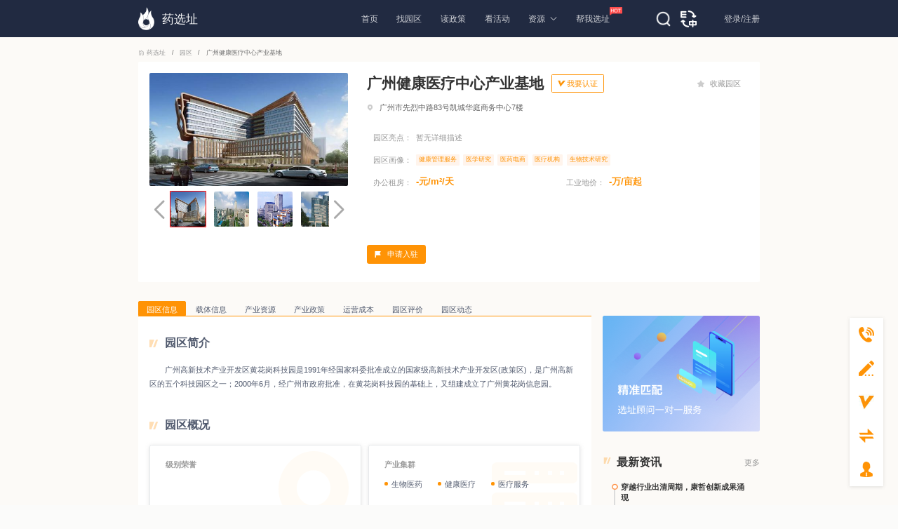

--- FILE ---
content_type: text/html; charset=utf-8
request_url: https://www.yaoxuanzhi.com/parkdetail/263307f0b598b9430035a337dc9565ab
body_size: 54282
content:
<!doctype html>
<html data-n-head-ssr>
  <head >
    <title>广州健康医疗中心产业基地_广州健康医疗中心产业基地信息,产业资源,产业政策,园区评价-药选址</title><meta data-n-head="ssr" charset="utf-8"><meta data-n-head="ssr" name="viewport" content="width=device-width, initial-scale=1"><meta data-n-head="ssr" name="baidu-site-verification" content="GLwxRwxEUD"><meta data-n-head="ssr" data-hid="description" name="description" content="药选址提供广州健康医疗中心产业基地信息,包括广州健康医疗中心产业基地简介、园区概况、园区企业数据、园区产业资源、产业政策及评价.更多广州健康医疗中心产业基地信息请登录药选址查阅."><meta data-n-head="ssr" data-hid="keywords" name="keywords" content="广州健康医疗中心产业基地,广州健康医疗中心产业基地信息,广州健康医疗中心产业基地资源,广州健康医疗中心产业基地政策,药选址"><base href="/"><link data-n-head="ssr" rel="icon" type="image/x-icon" href="/favicon.ico"><script data-n-head="ssr" src="/js/rem.js"></script><script data-n-head="ssr" src="/js/jquery.min.js"></script><script data-n-head="ssr" src="/js/base64.js"></script><script data-n-head="ssr" src="/js/crypto-min.js"></script><script data-n-head="ssr" src="/js/hmac-min.js"></script><script data-n-head="ssr" src="/js/sha1-min.js"></script><script data-n-head="ssr" type="text/javascript" src="https://webapi.amap.com/maps?v=1.4.15&amp;key=f411a806316558217dbfacadb2623786&amp;plugin=AMap.ControlBar"></script><script data-n-head="ssr" type="text/javascript" src="https://webapi.amap.com/maps?v=1.4.15&amp;key=f411a806316558217dbfacadb2623786&amp;plugin=AMap.CitySearch"></script><script data-n-head="ssr" src="https://webapi.amap.com/ui/1.1/main.js"></script><script data-n-head="ssr" src="https://hm.baidu.com/hm.js?0171243739adacecd6a087b6bc937d69"></script><link rel="preload" href="/_nuxt/cf7ef30.js" as="script"><link rel="preload" href="/_nuxt/f021ec0.1706520124737.js" as="script"><link rel="preload" href="/_nuxt/css/15e2a68.css" as="style"><link rel="preload" href="/_nuxt/33c5f30.1706520124737.js" as="script"><link rel="preload" href="/_nuxt/css/516b173.css" as="style"><link rel="preload" href="/_nuxt/c329429.1706520124737.js" as="script"><link rel="preload" href="/_nuxt/css/b538bbb.css" as="style"><link rel="preload" href="/_nuxt/1a240d1.1706520124737.js" as="script"><link rel="preload" href="/_nuxt/css/0a5e268.css" as="style"><link rel="preload" href="/_nuxt/4663bb7.1706520124737.js" as="script"><link rel="preload" href="/_nuxt/css/c240577.css" as="style"><link rel="preload" href="/_nuxt/cd7fddf.1706520124737.js" as="script"><link rel="stylesheet" href="/_nuxt/css/15e2a68.css"><link rel="stylesheet" href="/_nuxt/css/516b173.css"><link rel="stylesheet" href="/_nuxt/css/b538bbb.css"><link rel="stylesheet" href="/_nuxt/css/0a5e268.css"><link rel="stylesheet" href="/_nuxt/css/c240577.css">
  </head>
  <body >
    <div data-server-rendered="true" id="__nuxt"><!----><div id="__layout"><div class="page-full-container" data-v-52d768d2><div class="header-black" style="display:;" data-v-52d768d2><div class="header" data-v-2d430fb8 data-v-52d768d2><div class="header-center" data-v-2d430fb8><div class="left-one" data-v-2d430fb8><div class="logo" data-v-2d430fb8><img src="/_nuxt/img/logo.c272af1.png" alt="药选址" data-v-2d430fb8> <span data-v-2d430fb8>药选址</span></div> <div class="menu" data-v-2d430fb8><a href="/" class="menu-item nuxt-link-active" data-v-2d430fb8>首页
                <!----></a><a href="/parklist" class="menu-item" data-v-2d430fb8>找园区
                <!----></a><a href="/policy-list" class="menu-item" data-v-2d430fb8>读政策
                <!----></a><a href="/onlinemerchants" class="menu-item" data-v-2d430fb8>看活动
                <!----></a><span class="menu-item menu-root" data-v-2d430fb8>资源<i class="iconfont" data-v-2d430fb8></i> <div class="sub-list" data-v-2d430fb8><a href="/information" class="sub-item" data-v-2d430fb8>行业资讯</a><a href="/institution" class="sub-item" data-v-2d430fb8>投资机构</a><a href="/association" class="sub-item" data-v-2d430fb8>行业协会</a><a href="/investment" class="sub-item" data-v-2d430fb8>投融趋势</a><a href="/activities" class="sub-item" data-v-2d430fb8>会议精选</a></div></span><a href="/siteselection" class="menu-item" data-v-2d430fb8>帮我选址
                <img src="/_nuxt/img/hot.da66dea.png" alt="帮我选址" class="menu-item__icon" data-v-2d430fb8></a></div> <div class="poptip ivu-poptip" data-v-2d430fb8><div class="ivu-poptip-rel"><img src="/_nuxt/img/home-search-icon.f2bb096.png" alt="" style="width:21px;heght:21px;" data-v-2d430fb8> </div> <div class="ivu-poptip-popper" style="display:none;"><div class="ivu-poptip-content"><div class="ivu-poptip-arrow"></div> <!----> <div class="ivu-poptip-inner"><div class="ivu-poptip-title"><div class="ivu-poptip-title-inner"></div></div> <div class="ivu-poptip-body"><div class="ivu-poptip-body-content"><div class="box" data-v-2d430fb8><div class="search search-other" data-v-2d430fb8><div class="ivu-input-wrapper ivu-input-wrapper-default ivu-input-type-text" data-v-2d430fb8><!----> <i class="ivu-icon ivu-icon-ios-search ivu-input-icon ivu-input-icon-normal ivu-input-search-icon"></i> <i class="ivu-icon ivu-icon-ios-loading ivu-load-loop ivu-input-icon ivu-input-icon-validate"></i> <input autocomplete="off" spellcheck="false" type="text" placeholder="请输入关键词" value="" class="ivu-input ivu-input-default ivu-input-with-suffix"> <!----></div></div></div></div></div></div></div></div></div> <img src="/_nuxt/img/to-en-icon.a41d4e3.png" alt style="width:23px;heght:23px;margin-right:39px;cursor: pointer;" data-v-2d430fb8></div> <div class="user" style="display:none;" data-v-2d430fb8><div class="user-menu-container ivu-dropdown" data-v-2d430fb8><div class="ivu-dropdown-rel"><a href="javascript:void(0)" data-v-2d430fb8><div class="img_box" data-v-2d430fb8><img src="/_nuxt/img/man.347915c.png" alt="admin" class="contain" data-v-2d430fb8> <!----></div></a>    </div> <div class="ivu-select-dropdown" style="display:none;"><ul class="ivu-dropdown-menu" data-v-2d430fb8><li class="ivu-dropdown-item" data-v-2d430fb8><div class="dropdown-item-first" data-v-2d430fb8></div></li></ul><ul class="ivu-dropdown-menu" data-v-2d430fb8><li class="ivu-dropdown-item" data-v-2d430fb8><div class="dropdown-item" data-v-2d430fb8><img src="/_nuxt/img/personal-center.3348459.png" alt="personal-center" data-v-2d430fb8>个人中心
            </div></li></ul><ul class="ivu-dropdown-menu" data-v-2d430fb8><li class="ivu-dropdown-item" data-v-2d430fb8><div class="dropdown-item" data-v-2d430fb8><img src="/_nuxt/img/iAmPark.eaaf51a.png" alt="personal-center" data-v-2d430fb8>我是园区
            </div></li></ul><ul class="ivu-dropdown-menu" data-v-2d430fb8><li class="ivu-dropdown-item" data-v-2d430fb8><div class="dropdown-item" data-v-2d430fb8><img src="[data-uri]" alt="exit" data-v-2d430fb8>退出</div></li></ul></div></div></div> <div class="user to-login" style="display:;" data-v-2d430fb8><span data-v-2d430fb8>登录</span>/<span data-v-2d430fb8>注册</span></div></div> <div data-v-2d430fb8><div data-transfer="true" class="modal-tips" data-v-2d430fb8><div class="ivu-modal-mask" style="z-index:2051936;display:none;"></div> <div class="ivu-modal-wrap ivu-modal-hidden" style="z-index:2051936;"><div class="ivu-modal" style="width:360px;display:none;"><div class="ivu-modal-content"><a class="ivu-modal-close"><i class="ivu-icon ivu-icon-ios-close"></i></a> <div class="ivu-modal-header"><div class="ivu-modal-header-inner"></div></div> <div class="ivu-modal-body"><div class="modal-center" data-v-2d430fb8><div data-v-2d430fb8><img src="[data-uri]" alt="" data-v-2d430fb8></div> <div class="text" data-v-2d430fb8><div data-v-2d430fb8>您还不是认证园区！</div>
          赶快前去认证园区吧！
        </div></div></div> <div class="ivu-modal-footer"><button type="button" class="ivu-btn ivu-btn-text"><!----> <!----> <span>取消</span></button> <button type="button" class="ivu-btn ivu-btn-primary"><!----> <!----> <span>前往认证</span></button></div></div></div></div></div></div> <div data-v-2d430fb8><div data-transfer="true" class="modal-tips" data-v-2d430fb8><div class="ivu-modal-mask" style="z-index:2051937;display:none;"></div> <div class="ivu-modal-wrap ivu-modal-hidden" style="z-index:2051937;"><div class="ivu-modal" style="width:360px;display:none;"><div class="ivu-modal-content"><a class="ivu-modal-close"><i class="ivu-icon ivu-icon-ios-close"></i></a> <div class="ivu-modal-header"><div class="ivu-modal-header-inner"></div></div> <div class="ivu-modal-body"><div class="modal-center" data-v-2d430fb8><div data-v-2d430fb8><img src="[data-uri]" alt="" data-v-2d430fb8></div> <div class="text" data-v-2d430fb8><div data-v-2d430fb8>您的账号尚未开通！</div>
          请联系管理员开通账号！
        </div></div></div> <div class="ivu-modal-footer"><button type="button" class="ivu-btn ivu-btn-text"><!----> <!----> <span>取消</span></button> <button type="button" class="ivu-btn ivu-btn-primary"><!----> <!----> <span>确定</span></button></div></div></div></div></div></div></div></div> <div class="parkDetail" data-v-34f79742 data-v-52d768d2><div class="detail" data-v-34f79742><div class="bread ivu-breadcrumb" data-v-34f79742><span data-v-34f79742><a href="/" target="_self" class="ivu-breadcrumb-item-link"><i class="ivu-icon ivu-icon-ios-home-outline" data-v-34f79742></i>
        药选址
      </a> <span class="ivu-breadcrumb-item-separator"></span></span><span data-v-34f79742><a href="/parklist" target="_self" class="ivu-breadcrumb-item-link"><i class="ivu-icon ivu-icon-ios-home-outline" style="display:none;" data-v-34f79742></i>
        园区
      </a> <span class="ivu-breadcrumb-item-separator"></span></span> <span data-v-34f79742><span class="ivu-breadcrumb-item-link">广州健康医疗中心产业基地</span> <span class="ivu-breadcrumb-item-separator"></span></span></div> <div class="detail-top" data-v-34f79742><div class="top-left" data-v-34f79742><div data-v-34f79742><div class="swiper-container gallery-top" data-v-34f79742><div class="swiper-wrapper" data-v-34f79742><div class="swiper-slide" data-v-34f79742><img src="https://zhaoshang-oss.oss-cn-hangzhou.aliyuncs.com/yaoxuanzhi/广州健康医疗中心产业基地 (1).jpg" alt="广州健康医疗中心产业基地-0" data-v-34f79742></div><div class="swiper-slide" data-v-34f79742><img src="https://zhaoshang-oss.oss-cn-hangzhou.aliyuncs.com/yaoxuanzhi/广州健康医疗中心产业基地 (2).jpg" alt="广州健康医疗中心产业基地-1" data-v-34f79742></div><div class="swiper-slide" data-v-34f79742><img src="https://zhaoshang-oss.oss-cn-hangzhou.aliyuncs.com/yaoxuanzhi/广州健康医疗中心产业基地 (3).jpg" alt="广州健康医疗中心产业基地-2" data-v-34f79742></div><div class="swiper-slide" data-v-34f79742><img src="https://zhaoshang-oss.oss-cn-hangzhou.aliyuncs.com/yaoxuanzhi/广州健康医疗中心产业基地 (4).jpg" alt="广州健康医疗中心产业基地-3" data-v-34f79742></div></div></div> <div class="swiper-container gallery-thumbs" data-v-34f79742><div class="swiper-wrapper" data-v-34f79742><div class="swiper-slide" data-v-34f79742><img src="https://zhaoshang-oss.oss-cn-hangzhou.aliyuncs.com/yaoxuanzhi/广州健康医疗中心产业基地 (1).jpg" alt="广州健康医疗中心产业基地-0" data-v-34f79742></div><div class="swiper-slide" data-v-34f79742><img src="https://zhaoshang-oss.oss-cn-hangzhou.aliyuncs.com/yaoxuanzhi/广州健康医疗中心产业基地 (2).jpg" alt="广州健康医疗中心产业基地-1" data-v-34f79742></div><div class="swiper-slide" data-v-34f79742><img src="https://zhaoshang-oss.oss-cn-hangzhou.aliyuncs.com/yaoxuanzhi/广州健康医疗中心产业基地 (3).jpg" alt="广州健康医疗中心产业基地-2" data-v-34f79742></div><div class="swiper-slide" data-v-34f79742><img src="https://zhaoshang-oss.oss-cn-hangzhou.aliyuncs.com/yaoxuanzhi/广州健康医疗中心产业基地 (4).jpg" alt="广州健康医疗中心产业基地-3" data-v-34f79742></div></div></div> <div class="swiper-button-next swiper-button-white" data-v-34f79742></div> <div class="swiper-button-prev swiper-button-white" data-v-34f79742></div></div> <!----></div> <div class="top-right" data-v-34f79742><div class="name" data-v-34f79742><h1 class="park-name-text" data-v-34f79742>
            广州健康医疗中心产业基地
          </h1> <!----> <!----> <div class="park-auth-container" data-v-34f79742><div class="park-auth-button" data-v-34f79742><img src="/_nuxt/img/parkCert.7060663.jpg" alt class="park-auth-icon" data-v-34f79742> <span data-v-34f79742>我要认证</span></div> <div class="modal-tips" style="display:none;" data-v-34f79742><div class="modal-content" data-v-34f79742><div class="modal-content-title" data-v-34f79742>
                  完成园区认证，您将获得：
                </div> <div class="modal-content-text" data-v-34f79742><ul class="modal-content-list" data-v-34f79742><li data-v-34f79742>自主完善园区信息；</li><li data-v-34f79742>园区电话推广；</li><li data-v-34f79742>专属认证海报；</li><li data-v-34f79742>免费推广资源；</li><li data-v-34f79742>智能招商小程序3个月试用。</li></ul></div> <span class="modal-content-bottom" data-v-34f79742>等专属特权，帮助您的园区获得更多的商业机会</span></div> <button data-v-34f79742>立即认证</button></div></div> <span class="iconbox" data-v-34f79742><i class="iconfont" data-v-34f79742></i>
            收藏园区
          </span></div> <div class="park-address" data-v-34f79742><i class="iconfont address-icon" data-v-34f79742></i>
          广州市先烈中路83号凯城华庭商务中心7楼
        </div> <div class="park-info-row" data-v-34f79742><div class="park-info-label" data-v-34f79742>园区亮点：</div> <div class="park-info-empty" data-v-34f79742>暂无详细描述</div></div> <div class="park-info-row" data-v-34f79742><div class="park-info-label" data-v-34f79742>园区画像：</div> <div class="park-enterp" data-v-34f79742><span class="enterp-item" data-v-34f79742>
              健康管理服务
            </span><span class="enterp-item" data-v-34f79742>
              医学研究
            </span><span class="enterp-item" data-v-34f79742>
              医药电商
            </span><span class="enterp-item" data-v-34f79742>
              医疗机构
            </span><span class="enterp-item" data-v-34f79742>
              生物技术研究
            </span></div></div> <div class="park-info-row" data-v-34f79742><div class="park-info-item" data-v-34f79742><div class="park-info-label" data-v-34f79742>办公租房：</div> <div class="park-info-item-content" data-v-34f79742>
              -元/m²/天
            </div></div> <div class="park-info-item" data-v-34f79742><div class="park-info-label" data-v-34f79742>工业地价：</div> <div class="park-info-item-content" data-v-34f79742>
              -万/亩起
            </div></div></div> <!----> <!----> <div class="sq-but" data-v-34f79742><button type="button" class="ivu-btn ivu-btn-primary" data-v-34f79742><!----> <!----> <span><i class="iconfont" data-v-34f79742></i>
              申请入驻
          </span></button></div></div></div> <div class="detail-bottom" data-v-34f79742><div class="left current-style" data-v-34f79742><div class="ivu-tabs ivu-tabs-card" data-v-34f79742><div class="ivu-tabs-bar"><!----> <div tabindex="0" class="ivu-tabs-nav-container"><div class="ivu-tabs-nav-wrap"><span class="ivu-tabs-nav-prev ivu-tabs-nav-scroll-disabled"><i class="ivu-icon ivu-icon-ios-arrow-back"></i></span> <span class="ivu-tabs-nav-next ivu-tabs-nav-scroll-disabled"><i class="ivu-icon ivu-icon-ios-arrow-forward"></i></span> <div class="ivu-tabs-nav-scroll"><div class="ivu-tabs-nav" style="transform:;"><div class="ivu-tabs-ink-bar ivu-tabs-ink-bar-animated" style="visibility:hidden;width:0px;transform:translate3d(0px, 0px, 0px);"></div> </div></div></div></div></div> <div class="ivu-tabs-content ivu-tabs-content-animated"><div class="ivu-tabs-tabpane" style="visibility:visible;" data-v-34f79742><div class="card-one" data-v-34f79742><div data-v-34f79742><div class="p-title" data-v-34f79742><i class="iconfont" data-v-34f79742></i>园区简介
                </div> <div data-v-34f79742><ellipsis-plus text="&lt;p style=&quot;text-indent:2em&quot;&gt;广州高新技术产业开发区黄花岗科技园是1991年经国家科委批准成立的国家级高新技术产业开发区(政策区)，是广州高新区的五个科技园区之一；2000年6月，经广州市政府批准，在黄花岗科技园的基础上，又组建成立了广州黄花岗信息园。&lt;/p&gt;" line="3" expand-text="查看更多" collapse-text="收起" data-v-34f79742></ellipsis-plus></div></div> <!----> <!----> <!----> <div data-v-34f79742><div class="p-title" data-v-34f79742><i class="iconfont" data-v-34f79742></i>园区概况
                </div> <div class="card-div" data-v-34f79742><div class="card ivu-card ivu-card-bordered" data-v-34f79742><div class="ivu-card-head"><!----></div> <div class="ivu-card-extra"></div> <div class="ivu-card-body"><div class="card-title" data-v-34f79742>级别荣誉</div> <ul class="card-ul" data-v-34f79742></ul></div></div> <div class="card ivu-card ivu-card-bordered" data-v-34f79742><div class="ivu-card-head"><!----></div> <div class="ivu-card-extra"></div> <div class="ivu-card-body"><div class="card-title" data-v-34f79742>产业集群</div> <ul class="card-ul scrollbar li-point li-point-no" data-v-34f79742><li data-v-34f79742>
                        生物医药
                      </li><li data-v-34f79742>
                        健康医疗
                      </li><li data-v-34f79742>
                        医疗服务
                      </li></ul></div></div> <div class="card ivu-card ivu-card-bordered" data-v-34f79742><div class="ivu-card-head"><!----></div> <div class="ivu-card-extra"></div> <div class="ivu-card-body"><div class="card-title" data-v-34f79742>创新载体</div> <ul class="card-ul" data-v-34f79742></ul></div></div> <div class="card ivu-card ivu-card-bordered" data-v-34f79742><div class="ivu-card-head"><!----></div> <div class="ivu-card-extra"></div> <div class="ivu-card-body"><div class="card-title" data-v-34f79742>区位交通</div> <ul class="card-ul scrollbar" data-v-34f79742><li class="distance" data-v-34f79742><span data-v-34f79742>距离广州站：</span>
                          5KM 驾车需要12分钟
                        </li><li class="distance" data-v-34f79742><span data-v-34f79742>距离广州东站：</span>
                          6KM 驾车需要21分钟
                        </li><li class="distance" data-v-34f79742><span data-v-34f79742>距离广州南站：</span>
                          25KM 驾车需要36分钟
                        </li><li class="distance" data-v-34f79742><span data-v-34f79742>距离广州北站：</span>
                          38KM 驾车需要46分钟
                        </li><li class="distance" data-v-34f79742><span data-v-34f79742>距离广州白云国际机场：</span>
                          33KM 驾车需要35分钟
                        </li></ul></div></div></div></div> <div data-v-34f79742><div class="p-title" data-v-34f79742><i class="iconfont" data-v-34f79742></i>园区企业数据
                </div> <div class="number-card ivu-card ivu-card-bordered" data-v-34f79742><div class="ivu-card-head"><!----></div> <div class="ivu-card-extra"></div> <div class="ivu-card-body"><ul class="number-ul" data-v-34f79742><li class="distance" data-v-34f79742><div data-v-34f79742>
                        -
                      </div> <div data-v-34f79742>高新企业</div></li> <li class="distance" data-v-34f79742><div data-v-34f79742>
                        -
                      </div> <div data-v-34f79742>上市企业</div></li> <li class="distance" data-v-34f79742><div data-v-34f79742>
                        13
                      </div> <div data-v-34f79742>生物医药企业</div></li></ul></div></div></div> <div class="chart" data-v-34f79742><div data-v-34f79742><div class="p-chart" data-v-34f79742>业务领域分类TOP5</div> <div id="myChart" class="chart div-chart" data-v-56a6da7e data-v-34f79742></div></div> <div data-v-34f79742><div class="p-chart" data-v-34f79742>生物医药企业注册资本金分布TOP5</div> <div id="myChart1" class="chart div-chart" data-v-56a6da7e data-v-34f79742></div></div></div> <div data-v-34f79742><div class="p-title" data-v-34f79742><i class="iconfont" data-v-34f79742></i>典型企业
                </div> <ul class="company-list" data-v-34f79742><li data-v-34f79742><i class="iconfont" data-v-34f79742></i>
                    广州赛佛科技有限公司
                  </li><li data-v-34f79742><i class="iconfont" data-v-34f79742></i>
                    广州国盛和康科技有限公司
                  </li><li data-v-34f79742><i class="iconfont" data-v-34f79742></i>
                    麦生科技(广州)股份有限公司
                  </li><li data-v-34f79742><i class="iconfont" data-v-34f79742></i>
                    广州市升邦贸易有限公司
                  </li><li data-v-34f79742><i class="iconfont" data-v-34f79742></i>
                    广州偌维医药科技有限公司
                  </li><li data-v-34f79742><i class="iconfont" data-v-34f79742></i>
                    广州慧眸商贸有限责任公司
                  </li><li data-v-34f79742><i class="iconfont" data-v-34f79742></i>
                    广州市安健星科技有限公司
                  </li><li data-v-34f79742><i class="iconfont" data-v-34f79742></i>
                    广州宏翔医药科技有限公司
                  </li><li data-v-34f79742><i class="iconfont" data-v-34f79742></i>
                    广州辅盛知汇医院管理有限公司
                  </li><li data-v-34f79742><i class="iconfont" data-v-34f79742></i>
                    广州球兴科仪化工有限公司
                  </li><li data-v-34f79742><i class="iconfont" data-v-34f79742></i>
                    广州嘉健创律贸易有限公司
                  </li><li data-v-34f79742><i class="iconfont" data-v-34f79742></i>
                    广州惠信隆力贸易有限公司
                  </li><li data-v-34f79742><i class="iconfont" data-v-34f79742></i>
                    广州创营生物科技有限公司
                  </li></ul></div></div></div> <div class="ivu-tabs-tabpane" style="visibility:visible;" data-v-34f79742><div class="card-six" style="display:none;" data-v-34f79742><div class="p-title" data-v-34f79742><i class="iconfont" data-v-34f79742></i>载体信息
              </div> <div class="graph" data-v-34f79742><!----> <!----></div> <div class="no_data_box" style="display:none;" data-v-34f79742><img src="/_nuxt/img/nodata.40a9d6c.png" alt="no-data"> <div>暂无数据</div></div></div></div> <div class="ivu-tabs-tabpane" style="visibility:visible;" data-v-34f79742><div class="card-two" style="display:none;" data-v-34f79742><div class="p-title" data-v-34f79742><i class="iconfont" data-v-34f79742></i>产业资源图谱
              </div> <div id="graph" class="graph" data-v-34f79742></div> <div class="no_data_box" style="display:none;" data-v-34f79742><img src="/_nuxt/img/nodata.40a9d6c.png" alt="no-data"> <div>暂无数据</div></div></div></div> <div class="ivu-tabs-tabpane" style="visibility:visible;" data-v-34f79742><div class="card-three" style="display:none;" data-v-34f79742><div class="p-title" data-v-34f79742><i class="iconfont" data-v-34f79742></i>产业政策
              </div> <div class="tab-second ivu-tabs" data-v-34f79742><div class="ivu-tabs-bar"><!----> <div tabindex="0" class="ivu-tabs-nav-container"><div class="ivu-tabs-nav-wrap"><span class="ivu-tabs-nav-prev ivu-tabs-nav-scroll-disabled"><i class="ivu-icon ivu-icon-ios-arrow-back"></i></span> <span class="ivu-tabs-nav-next ivu-tabs-nav-scroll-disabled"><i class="ivu-icon ivu-icon-ios-arrow-forward"></i></span> <div class="ivu-tabs-nav-scroll"><div class="ivu-tabs-nav" style="transform:;"><div class="ivu-tabs-ink-bar ivu-tabs-ink-bar-animated" style="visibility:visible;width:0px;transform:translate3d(0px, 0px, 0px);"></div> </div></div></div></div></div> <div class="ivu-tabs-content ivu-tabs-content-animated"><div class="ivu-tabs-tabpane" style="visibility:visible;" data-v-34f79742><ul class="list" data-v-34f79742><li data-v-34f79742><a href="/policies/e7da9cb0307f56fcd72a5690e0e8364a" target="_blank" data-v-34f79742><div class="title" data-v-34f79742>
                            《广东省医改办关于印发广东省深化医药卫生体制改革近期重点工作任务的通知》粤医改办〔2020〕6号
                          </div> <div data-v-34f79742><span data-v-34f79742>发布时间：</span>
                            2020-09-27
                          </div></a></li><li data-v-34f79742><a href="/policies/b865e81c8692b4214b3cc1c15d814c8c" target="_blank" data-v-34f79742><div class="title" data-v-34f79742>
                            《广州市工业和信息化局关于组织申报省级支持防护新型冠状病毒肺炎用品（具）装备企业扩大生产奖励资金项目的通知》
                          </div> <div data-v-34f79742><span data-v-34f79742>发布时间：</span>
                            2020-05-21
                          </div></a></li></ul> <!----></div> <div class="ivu-tabs-tabpane" style="visibility:hidden;" data-v-34f79742><ul class="list" data-v-34f79742><li data-v-34f79742><a href="/policies/e7da9cb0307f56fcd72a5690e0e8364a" target="_blank" data-v-34f79742><div class="title" data-v-34f79742>
                            《广东省医改办关于印发广东省深化医药卫生体制改革近期重点工作任务的通知》粤医改办〔2020〕6号
                          </div> <div data-v-34f79742><span data-v-34f79742>发布时间：</span>
                            2020-09-27
                          </div></a></li><li data-v-34f79742><a href="/policies/b865e81c8692b4214b3cc1c15d814c8c" target="_blank" data-v-34f79742><div class="title" data-v-34f79742>
                            《广州市工业和信息化局关于组织申报省级支持防护新型冠状病毒肺炎用品（具）装备企业扩大生产奖励资金项目的通知》
                          </div> <div data-v-34f79742><span data-v-34f79742>发布时间：</span>
                            2020-05-21
                          </div></a></li></ul> <!----></div></div> <div class="ivu-tabs-context-menu" style="top:0;left:0;"><div class="ivu-dropdown"><div class="ivu-dropdown-rel"></div> <div data-transfer="true" class="ivu-select-dropdown ivu-dropdown-transfer" style="z-index:2051998;display:none;"><ul class="ivu-dropdown-menu"></ul></div></div></div></div></div></div> <div class="ivu-tabs-tabpane" style="visibility:visible;" data-v-34f79742><div class="card-five" style="display:none;" data-v-34f79742><div data-v-34f79742><div class="feiyong" data-v-34f79742><div class="feiyong-left" data-v-34f79742><div class="p-title" data-v-34f79742>基础费用</div> <ul class="common" data-v-34f79742><li data-v-34f79742><span data-v-34f79742>工业地价(万/亩起)：</span> <span data-v-34f79742>-</span></li> <li data-v-34f79742><span data-v-34f79742>住房租金(元/月)：</span> <span data-v-34f79742>1723-2023</span></li> <li data-v-34f79742><span data-v-34f79742>办公房租(元/平米/天)：</span> <span data-v-34f79742>-</span></li> <li data-v-34f79742><span data-v-34f79742>工业厂房(万元/平米)：</span> <span data-v-34f79742>-</span></li> <li data-v-34f79742><span data-v-34f79742>峰值天然气(元/立方米)：</span> <span data-v-34f79742>-</span></li> <li data-v-34f79742><span data-v-34f79742>峰值水费(元/立方米)：</span> <span data-v-34f79742>-</span></li> <li data-v-34f79742><span data-v-34f79742>峰值电费(元/千瓦时)：</span> <span data-v-34f79742>-</span></li></ul></div> <div class="feiyong-right" data-v-34f79742><div class="p-title" data-v-34f79742>商圈成熟度</div> <ul class="common" data-v-34f79742><li data-v-34f79742><span data-v-34f79742>公共食堂：</span> <span data-v-34f79742>-</span></li> <li data-v-34f79742><span data-v-34f79742>周边快餐店：</span> <span data-v-34f79742>-</span></li> <li data-v-34f79742><span data-v-34f79742>人才公寓配套：</span> <span data-v-34f79742>有</span></li> <li data-v-34f79742><span data-v-34f79742>1公里范围内小区：</span> <span data-v-34f79742>-</span></li> <li data-v-34f79742><span data-v-34f79742>1公里内酒店数量：</span> <span data-v-34f79742>-</span></li> <li data-v-34f79742><span data-v-34f79742>5公里内四星级以上酒店数量：</span> <span data-v-34f79742>-</span></li> <li data-v-34f79742><span data-v-34f79742>距离地铁站：</span> <span data-v-34f79742>-</span></li> <li data-v-34f79742><span data-v-34f79742>园区附近500米内公交站：</span> <span data-v-34f79742>-</span></li> <li data-v-34f79742><span data-v-34f79742>3公里内电影院：</span> <span data-v-34f79742>-</span></li> <li data-v-34f79742><span data-v-34f79742>3公里内商业综合体：</span> <span data-v-34f79742>-</span></li></ul></div></div></div> <div class="gaoxiao" data-v-34f79742><div class="p-title" data-v-34f79742><i class="iconfont" data-v-34f79742></i>高校资源
                </div> <ul class="company-list" data-v-34f79742><li data-v-34f79742><i class="iconfont" data-v-34f79742></i>
                    广东开放大学
                  </li><li data-v-34f79742><i class="iconfont" data-v-34f79742></i>
                    广东省职工体育运动技术学院
                  </li><li data-v-34f79742><i class="iconfont" data-v-34f79742></i>
                    广州卫生职业技术学院
                  </li><li data-v-34f79742><i class="iconfont" data-v-34f79742></i>
                    广东社会科学大学
                  </li><li data-v-34f79742><i class="iconfont" data-v-34f79742></i>
                    广州工程技术职业学院
                  </li><li data-v-34f79742><i class="iconfont" data-v-34f79742></i>
                    中山大学(北校区)
                  </li><li data-v-34f79742><i class="iconfont" data-v-34f79742></i>
                    广州开放大学
                  </li><li data-v-34f79742><i class="iconfont" data-v-34f79742></i>
                    广州医科大学
                  </li></ul></div> <div class="talent" data-v-34f79742><div class="p-title" data-v-34f79742><i class="iconfont" data-v-34f79742></i>人才资源
                </div> <div class="talent_list" data-v-34f79742><div class="no_data_box" data-v-34f79742><img src="/_nuxt/img/nodata.40a9d6c.png" alt="no-data"> <div>暂无数据</div></div></div></div></div></div> <div class="ivu-tabs-tabpane" style="visibility:visible;" data-v-34f79742><div class="card-four" style="display:none;" data-v-34f79742><div class="p-title" data-v-34f79742><i class="iconfont" data-v-34f79742></i>园区评价
              </div> <div class="toPj" data-v-34f79742><i class="iconfont" data-v-34f79742></i>写评价
              </div> <div class="no_data_box" data-v-34f79742><img src="/_nuxt/img/nodata.40a9d6c.png" alt="no-data"> <div>暂无数据</div></div></div></div> <div class="ivu-tabs-tabpane" style="visibility:visible;" data-v-34f79742><div class="card-news" style="display:none;" data-v-34f79742><div class="p-title" data-v-34f79742><i class="iconfont" data-v-34f79742></i>园区动态
              </div> <div class="no_data_box" data-v-34f79742><img src="/_nuxt/img/nodata.40a9d6c.png" alt="no-data"> <div>暂无数据</div></div></div></div></div> <div class="ivu-tabs-context-menu" style="top:0;left:0;"><div class="ivu-dropdown"><div class="ivu-dropdown-rel"></div> <div data-transfer="true" class="ivu-select-dropdown ivu-dropdown-transfer" style="z-index:2051999;display:none;"><ul class="ivu-dropdown-menu"></ul></div></div></div></div></div> <div class="right" data-v-34f79742><div class="consult-list" style="height:248px;" data-v-518a27b8 data-v-34f79742><img src="/_nuxt/img/img-ad.f07c875.png" alt="ad" data-v-518a27b8> <div class="module-title" data-v-518a27b8><div data-v-518a27b8>最新资讯</div> <span data-v-518a27b8>更多</span></div> <ul class="list" data-v-518a27b8></ul></div></div></div> <div class="similar_park" data-v-34f79742><div class="recommend" data-v-34f79742>类似园区推荐</div> <ul data-v-34f79742><li data-v-34f79742><a href="./parkdetail/cccea785c3298eaff832e8ce219b2b1b1" target="_blank" data-v-34f79742><div class="item-top item-top-park" data-v-34f79742><img src="https://zhaoshang-oss.oss-cn-hangzhou.aliyuncs.com/2022_04_18/13_52_26/RPe3cYRSzy1650261146101.png" alt="卫光生命科学园" data-v-34f79742> <i data-v-34f79742>区县级</i></div> <div class="item-bottom" data-v-34f79742><p class="row row1" data-v-34f79742><span class="row" data-v-34f79742>卫光生命科学园</span> <img src="/_nuxt/img/park-blue.ad12a8d.png" alt="cert" class="park-item-cert-icon" data-v-34f79742> <!----></p> <p class="row row2" data-v-34f79742>中国广东省深圳市光明区新湖街道圳美社区卫光生命科学园4号楼3层</p> <div class="row row3" data-v-34f79742><!----></div></div></a></li><li data-v-34f79742><a href="./parkdetail/6e27fc7e69a087706d1dbb1c155c87d7" target="_blank" data-v-34f79742><div class="item-top item-top-park" data-v-34f79742><img src="https://zhaoshang-oss.oss-cn-hangzhou.aliyuncs.com/2020_09_03/18_09_57/Xsn5J8z3Re1599127815778.jpg" alt="广东医谷（南沙）产业孵化器" data-v-34f79742> <i data-v-34f79742>国家级</i></div> <div class="item-bottom" data-v-34f79742><p class="row row1" data-v-34f79742><span class="row" data-v-34f79742>广东医谷（南沙）产业孵化器</span> <img src="/_nuxt/img/park-blue.ad12a8d.png" alt="cert" class="park-item-cert-icon" data-v-34f79742> <!----></p> <p class="row row2" data-v-34f79742>广州市南沙区南江二路6号</p> <div class="row row3" data-v-34f79742><span data-v-34f79742>医学研究</span><span data-v-34f79742>生物技术研究</span><span data-v-34f79742>健康管理服务</span><span data-v-34f79742>医疗机构</span><span data-v-34f79742>进口代理</span><span data-v-34f79742>保健食品</span><span data-v-34f79742>治疗设备</span><span data-v-34f79742>医疗信息服务</span><span data-v-34f79742>金融服务</span><span data-v-34f79742>生物环保</span><span data-v-34f79742>医药电商</span><span data-v-34f79742>研发设备</span><span data-v-34f79742>体外诊断试剂</span><span data-v-34f79742>生物能源</span><span data-v-34f79742>中药</span><span data-v-34f79742>生物药</span><span data-v-34f79742>手术室及医患用品</span><span data-v-34f79742>检验设备、试剂</span><span data-v-34f79742>化药</span><span data-v-34f79742>医用耗材</span><span data-v-34f79742>疾病精准诊断</span><span data-v-34f79742>康复机器人</span><span data-v-34f79742>妇产及生殖设备</span></div></div></a></li><li data-v-34f79742><a href="./parkdetail/2a81c5897b93216229d9cbd165a24a3f1" target="_blank" data-v-34f79742><div class="item-top item-top-park" data-v-34f79742><img src="https://zhaoshang-oss.oss-cn-hangzhou.aliyuncs.com/2022_06_23/17_29_36/RrEFZ2BaZp1655976577470.jpg" alt="广东科荟生命科技产业中心" data-v-34f79742> <i data-v-34f79742>省级</i></div> <div class="item-bottom" data-v-34f79742><p class="row row1" data-v-34f79742><span class="row" data-v-34f79742>广东科荟生命科技产业中心</span> <img src="/_nuxt/img/park-blue.ad12a8d.png" alt="cert" class="park-item-cert-icon" data-v-34f79742> <!----></p> <p class="row row2" data-v-34f79742>佛山市顺德区乐从科发路2号（佛山新城南）</p> <div class="row row3" data-v-34f79742><span data-v-34f79742>医学研究</span><span data-v-34f79742>进口代理</span><span data-v-34f79742>生物技术研究</span><span data-v-34f79742>检验设备、试剂</span><span data-v-34f79742>医疗机构</span></div></div></a></li><li data-v-34f79742><a href="./parkdetail/c695dff141aa6b474e16664f3a324c861" target="_blank" data-v-34f79742><div class="item-top item-top-park" data-v-34f79742><img src="https://zhaoshang-oss.oss-cn-hangzhou.aliyuncs.com/2021_06_08/11_27_25/sDbT52ptws1623122845853.jpg" alt="大百汇生命健康产业园" data-v-34f79742> <i data-v-34f79742>市级</i></div> <div class="item-bottom" data-v-34f79742><p class="row row1" data-v-34f79742><span class="row" data-v-34f79742>大百汇生命健康产业园</span> <img src="/_nuxt/img/park-blue.ad12a8d.png" alt="cert" class="park-item-cert-icon" data-v-34f79742> <!----></p> <p class="row row2" data-v-34f79742>广东省深圳市海山街道深盐路2028号</p> <div class="row row3" data-v-34f79742><span data-v-34f79742>医学研究</span><span data-v-34f79742>健康管理服务</span><span data-v-34f79742>医疗机构</span><span data-v-34f79742>生物技术研究</span><span data-v-34f79742>疾病精准诊断</span><span data-v-34f79742>医疗信息服务</span><span data-v-34f79742>检验设备、试剂</span><span data-v-34f79742>金融服务</span><span data-v-34f79742>保健食品</span><span data-v-34f79742>治疗设备</span><span data-v-34f79742>医用康复器械</span><span data-v-34f79742>医用软件</span><span data-v-34f79742>中药</span></div></div></a></li></ul></div> <div data-v-34f79742><div data-transfer="true"><div class="ivu-modal-mask" style="z-index:2051940;display:none;"></div> <div class="ivu-modal-wrap ivu-modal-hidden" style="z-index:2051940;"><div class="ivu-modal" style="width:688px;display:none;"><div class="ivu-modal-content"><a class="ivu-modal-close"><i class="ivu-icon ivu-icon-ios-close"></i></a> <div class="ivu-modal-header"><div class="ivu-modal-header-inner">写评价</div></div> <div class="ivu-modal-body"><div class="modal-pj"><div class="modal-title">广州健康医疗中心产业基地</div> <div class="modal-div0"><span class="span-gray">总体评价：</span> <vm-rate allow-half="true" show-text="" text-type="number" text-color="#ff9900" text-template="{value}"></vm-rate></div> <div class="modal-div1"><div><span class="span-gray">行政效率：</span> <vm-rate allow-half="true" show-text="" text-color="#ff9900" text-type="number" text-template="{value}"></vm-rate></div> <div><span class="span-gray">资源配套：</span> <vm-rate allow-half="true" show-text="" text-color="#ff9900" text-type="number" text-template="{value}"></vm-rate></div></div> <div class="modal-div1"><div><span class="span-gray">生活服务：</span> <vm-rate allow-half="true" show-text="" text-color="#ff9900" text-type="number" text-template="{value}"></vm-rate></div> <div><span class="span-gray">履约能力：</span> <vm-rate allow-half="true" show-text="" text-color="#ff9900" text-type="number" text-template="{value}"></vm-rate></div></div> <div class="input-div"><div class="ivu-input-wrapper ivu-input-wrapper-default ivu-input-type-textarea"><textarea wrap="soft" autocomplete="off" spellcheck="false" placeholder="您可以具体评价一下园区在以上方面的情况，或说说在其他方面的体验~" rows="4" class="ivu-input"></textarea> <!----></div></div> <div class="submit"><label class="ivu-checkbox-wrapper ivu-checkbox-default"><span class="ivu-checkbox"><span class="ivu-checkbox-inner"></span> <input type="checkbox" class="ivu-checkbox-input"></span> 是否匿名提交</label> <div class=" footer"><button type="button" class="ivu-btn ivu-btn-primary ivu-btn-ghost"><!----> <!----> <span>取消</span></button> <button type="button" class="ivu-btn ivu-btn-primary"><!----> <!----> <span>发表</span></button></div></div></div></div> <!----></div></div></div></div></div> <div data-v-34f79742><div data-transfer="true" class="modal-tips"><div class="ivu-modal-mask" style="z-index:2051941;display:none;"></div> <div class="ivu-modal-wrap ivu-modal-hidden" style="z-index:2051941;"><div class="ivu-modal" style="width:360px;display:none;"><div class="ivu-modal-content"><a class="ivu-modal-close"><i class="ivu-icon ivu-icon-ios-close"></i></a> <div class="ivu-modal-header"><div class="ivu-modal-header-inner"></div></div> <div class="ivu-modal-body"><div class="modal-center"><div><img src="[data-uri]" alt=""></div> <div class="text"><div></div>
        
      </div></div></div> <div class="ivu-modal-footer"><button type="button" class="ivu-btn ivu-btn-text"><!----> <!----> <span>取消</span></button> <button type="button" class="ivu-btn ivu-btn-primary"><!----> <!----> <span>确定</span></button></div></div></div></div></div></div> <div data-transfer="true" class="basic-info-modal" data-v-1beb4019 data-v-34f79742><div class="ivu-modal-mask" style="z-index:2051942;display:none;"></div> <div class="ivu-modal-wrap ivu-modal-hidden" style="z-index:2051942;"><div class="ivu-modal" style="width:688px;display:none;"><div class="ivu-modal-content"><a class="ivu-modal-close"><i class="ivu-icon ivu-icon-ios-close"></i></a> <div class="ivu-modal-header"><div class="ivu-modal-header-inner">登记信息</div></div> <div class="ivu-modal-body"><div class="tip" data-v-1beb4019>为确保链接双方身份的真实性，完善信息后即可查看园区联系方式</div> <form autocomplete="off" class="user-info-form ivu-form ivu-form-label-right" data-v-1beb4019><div class="ivu-form-item" data-v-1beb4019><label class="ivu-form-item-label" style="width:75px;">姓名：</label> <div class="ivu-form-item-content" style="margin-left:75px;"><div class="ivu-input-wrapper ivu-input-wrapper-default ivu-input-type-text" data-v-1beb4019><!----> <!----> <i class="ivu-icon ivu-icon-ios-loading ivu-load-loop ivu-input-icon ivu-input-icon-validate"></i> <input autocomplete="off" spellcheck="false" type="text" placeholder="" maxlength="40" value="" class="ivu-input ivu-input-default"> <!----></div> <!----></div></div> <div class="ivu-form-item" data-v-1beb4019><label class="ivu-form-item-label" style="width:75px;">公司：</label> <div class="ivu-form-item-content" style="margin-left:75px;"><div class="ivu-input-wrapper ivu-input-wrapper-default ivu-input-type-text" data-v-1beb4019><!----> <!----> <i class="ivu-icon ivu-icon-ios-loading ivu-load-loop ivu-input-icon ivu-input-icon-validate"></i> <input autocomplete="off" spellcheck="false" type="text" placeholder="" maxlength="40" value="" class="ivu-input ivu-input-default"> <!----></div> <!----></div></div> <div class="ivu-form-item" data-v-1beb4019><label class="ivu-form-item-label" style="width:75px;">名片：</label> <div class="ivu-form-item-content" style="margin-left:75px;"><div class="right_card_box" data-v-1beb4019><div class="upload_style ivu-upload" data-v-1beb4019><div class="ivu-upload ivu-upload-select"><input type="file" class="ivu-upload-input"> <div data-v-1beb4019><i class="ivu-icon ivu-icon-ios-add" style="font-size:30px;" data-v-1beb4019></i> <div class="upload-text" data-v-1beb4019>上传名片</div></div></div>  <!----></div></div> <!----></div></div></form></div> <div class="ivu-modal-footer"><button type="button" class="ivu-btn ivu-btn-text"><!----> <!----> <span>取消</span></button> <button type="button" class="ivu-btn ivu-btn-primary"><!----> <!----> <span>确定</span></button></div></div></div></div></div> <div class="big-img-wrap" style="display:none;" data-v-337fb341 data-v-34f79742><div class="drop" data-v-337fb341></div> <img src="" alt class="image" data-v-337fb341></div></div> <!----> <div data-v-3865b3f9 data-v-34f79742><div class="footer" data-v-3865b3f9><div class="footer-center" data-v-3865b3f9><div class="split_line" data-v-3865b3f9></div> <div class="footer_box" data-v-3865b3f9><div class="title" data-v-3865b3f9>药械企业选址，就上药选址！</div> <div class="top" data-v-3865b3f9><div data-v-3865b3f9>400-616-7005</div> <div data-v-3865b3f9>bioisp_contact@hsmap.com</div> <div data-v-3865b3f9>
            北京总部地址：北京市朝阳区安翔北里11号院北京创业大厦B座1005
          </div></div> <div class="bottom" data-v-3865b3f9><div class="bottom_left" data-v-3865b3f9><div class="about_us" data-v-3865b3f9><span data-v-3865b3f9>关于我们</span> <div class="about_text" data-v-3865b3f9>
                北京火石创造数据技术有限公司系国家高新技术企业，用大数据和人工智能为城市园区提供产业设计、产业招商、产业数字化管理等一体化解决方案。
              </div></div> <div class="qrcode" data-v-3865b3f9><div data-v-3865b3f9><img src="/_nuxt/img/qrcode-1.55405b1.png" alt="qrcode1" data-v-3865b3f9> <div data-v-3865b3f9>火石创造公众号</div></div> <div data-v-3865b3f9><img src="/_nuxt/img/qrcode-2.7d85ba9.png" alt="qrcode1" data-v-3865b3f9> <div data-v-3865b3f9>药选址小程序</div></div> <div data-v-3865b3f9><img src="/_nuxt/img/qrcode-3.d0fc5d2.jpg" alt="qrcode1" data-v-3865b3f9> <div data-v-3865b3f9>药选址服务</div></div></div></div> <div class="friendly_link" data-v-3865b3f9><span data-v-3865b3f9>友情链接:</span> <div class="friendly_item" data-v-3865b3f9><span class="item" data-v-3865b3f9><a href="https://www.hsmap.com/" target="_blank" data-v-3865b3f9>火石创造</a></span> <span class="item" data-v-3865b3f9><a href="https://www.hsmap.com/solution" target="_blank" data-v-3865b3f9>云招商</a></span> <span class="item" data-v-3865b3f9><a href="https://www.hsmap.com/industryInsight" target="_blank" data-v-3865b3f9>产业大脑</a></span> <span class="item" data-v-3865b3f9><a href="https://www.bioisp.com/" target="_blank" data-v-3865b3f9>产业咨询</a></span> <span class="item" data-v-3865b3f9><a href="http://zc.wefore.com/" target="_blank" data-v-3865b3f9>中国产业政策网</a></span> <span class="item" data-v-3865b3f9><a href="http://www.cpupps.cn/" target="_blank" data-v-3865b3f9>药学进展</a></span> <span class="item" data-v-3865b3f9><a href=" http://www.zchsp.com/" target="_blank" data-v-3865b3f9>浙江省健康服务业促进会</a></span> <span class="item" data-v-3865b3f9><a href="https://www.bioisp.com/" target="_blank" data-v-3865b3f9>火石数链</a></span></div></div> <div class="ask-cooperate" data-v-3865b3f9><span class="co_title" data-v-3865b3f9>寻求合作</span> <div class="co_content" data-v-3865b3f9><form autocomplete="off" class="ivu-form ivu-form-label-right" data-v-3865b3f9><div class="form_item ivu-form-item" data-v-3865b3f9><!----> <div class="ivu-form-item-content" style="margin-left:80px;"><div class="co_input ivu-input-wrapper ivu-input-wrapper-default ivu-input-type-text" data-v-3865b3f9><!----> <!----> <i class="ivu-icon ivu-icon-ios-loading ivu-load-loop ivu-input-icon ivu-input-icon-validate"></i> <input autocomplete="off" spellcheck="false" type="text" placeholder="请输入公司名称" maxlength="40" value="" class="ivu-input ivu-input-default"> <!----></div> <!----></div></div> <div class="ivu-form-item" data-v-3865b3f9><!----> <div class="ivu-form-item-content" style="margin-left:80px;"><div class="num_input ivu-input-wrapper ivu-input-wrapper-default ivu-input-type-number" data-v-3865b3f9><!----> <!----> <i class="ivu-icon ivu-icon-ios-loading ivu-load-loop ivu-input-icon ivu-input-icon-validate"></i> <input autocomplete="off" spellcheck="false" type="number" placeholder="请输入联系方式" value="" class="ivu-input ivu-input-default"> <!----></div> <!----></div></div> <div class="ivu-form-item" data-v-3865b3f9><!----> <div class="ivu-form-item-content" style="margin-left:80px;"><div class="ivu-input-wrapper ivu-input-wrapper-default ivu-input-type-textarea" data-v-3865b3f9><textarea wrap="soft" autocomplete="off" spellcheck="false" placeholder="请输入合作内容" rows="2" maxlength="140" class="ivu-input"></textarea> <!----></div> <!----></div></div> <div class="ivu-form-item" data-v-3865b3f9><!----> <div class="ivu-form-item-content" style="margin-left:80px;"><button type="button" class="ivu-btn ivu-btn-primary" data-v-3865b3f9><!----> <!----> <span>提交</span></button> <!----></div></div></form> <!----> <!----></div></div></div></div></div></div> <div class="copyright" data-v-3865b3f9>
    Copyright©2018 药选址版权所有 北京火石创造数据技术有限公司
    <a href="https://beian.miit.gov.cn/" target="_blank" class="link" data-v-3865b3f9>浙ICP备19028080号-5</a></div></div></div> <div data-v-52d768d2><!----></div> <div class="tab-container" style="display:;" data-v-52d768d2><div class="fix-icons" style="display:;" data-v-52d768d2><div class="icon-phone" data-v-52d768d2><div class="icon-phone-show" style="display:;" data-v-52d768d2></div> <div class="icon-phone-info" style="display:none;" data-v-52d768d2><div class="phone-number" data-v-52d768d2>400-616-7005 </div> <div class="phone-text" data-v-52d768d2><div class="text-row" data-v-52d768d2>咨询</div> <div class="text-row" data-v-52d768d2>热线</div></div></div></div> <div class="icon-write icon-base" data-v-52d768d2><div class="icon-write-show icon-base-show" style="display:;" data-v-52d768d2></div> <div class="icon-write-info icon-base-info" style="display:none;" data-v-52d768d2><div class="text-row" data-v-52d768d2>快速</div> <div class="text-row" data-v-52d768d2>选址</div></div></div> <div class="icon-cert icon-base" data-v-52d768d2><div class="icon-cert-show icon-base-show" style="display:;" data-v-52d768d2></div> <div class="icon-cert-info icon-base-info" style="display:none;" data-v-52d768d2><div class="text-row" data-v-52d768d2>园区</div> <div class="text-row" data-v-52d768d2>认证</div></div></div> <div class="icon-compare icon-base" data-v-52d768d2><div class="icon-compare-show icon-base-show" style="display:;" data-v-52d768d2></div> <div class="icon-compare-info icon-base-info" style="display:none;" data-v-52d768d2><div class="text-row" data-v-52d768d2>园区</div> <div class="text-row" data-v-52d768d2>对比</div></div> <!----></div> <div class="icon-advisor icon-base" data-v-52d768d2><div class="icon-advisor-show icon-base-show" style="display:;" data-v-52d768d2></div> <div class="icon-base-info" style="display:none;" data-v-52d768d2><div class="text-row" data-v-52d768d2>选址</div> <div class="text-row" data-v-52d768d2>顾问</div> <div class="advisor-info-container" data-v-52d768d2><div class="advisor-info" data-v-52d768d2><img src="/_nuxt/img/code_wx2.42c0cc3.png" alt="微信扫码添加顾问" class="advisor-code" data-v-52d768d2> <div class="advisor-text" data-v-52d768d2>微信扫码添加顾问</div></div></div></div></div></div> <div class="compare-menu" style="display:none;" data-v-0e75578e data-v-52d768d2><div class="compare-header" data-v-0e75578e><div class="compare-title" data-v-0e75578e>对比清单<img src="[data-uri]" alt="关闭" class="close-icon" data-v-0e75578e></div> <span class="compare-desc" data-v-0e75578e>最多可加入4个对比园区</span></div> <div class="compare-body" data-v-0e75578e><div class="no_data_box" data-v-0e75578e><img src="/_nuxt/img/nodata.40a9d6c.png" alt="no-data"> <div>暂无对比企业</div></div></div> <!----> <div data-v-0e75578e><div data-transfer="true" class="modal-tips"><div class="ivu-modal-mask" style="z-index:2051943;display:none;"></div> <div class="ivu-modal-wrap ivu-modal-hidden" style="z-index:2051943;"><div class="ivu-modal" style="width:360px;display:none;"><div class="ivu-modal-content"><a class="ivu-modal-close"><i class="ivu-icon ivu-icon-ios-close"></i></a> <div class="ivu-modal-header"><div class="ivu-modal-header-inner"></div></div> <div class="ivu-modal-body"><div class="modal-center"><div><img src="[data-uri]" alt=""></div> <div class="text"><div></div>
        
      </div></div></div> <div class="ivu-modal-footer"><button type="button" class="ivu-btn ivu-btn-text"><!----> <!----> <span>取消</span></button> <button type="button" class="ivu-btn ivu-btn-primary"><!----> <!----> <span>确定</span></button></div></div></div></div></div></div></div></div> <div data-v-52d768d2><div data-transfer="true" class="modal-tips"><div class="ivu-modal-mask" style="z-index:2051944;display:none;"></div> <div class="ivu-modal-wrap ivu-modal-hidden" style="z-index:2051944;"><div class="ivu-modal" style="width:360px;display:none;"><div class="ivu-modal-content"><a class="ivu-modal-close"><i class="ivu-icon ivu-icon-ios-close"></i></a> <div class="ivu-modal-header"><div class="ivu-modal-header-inner"></div></div> <div class="ivu-modal-body"><div class="modal-center"><div><img src="[data-uri]" alt=""></div> <div class="text"><div></div>
        
      </div></div></div> <div class="ivu-modal-footer"><button type="button" class="ivu-btn ivu-btn-text"><!----> <!----> <span>取消</span></button> <button type="button" class="ivu-btn ivu-btn-primary"><!----> <!----> <span>确定</span></button></div></div></div></div></div></div> <meta name="referrer" content="https://yxz-hzbrain-zw.aihuoshi.net/" data-v-52d768d2></div></div></div><script>window.__NUXT__=(function(a,b,c,d,e,f,g,h,i,j,k,l,m,n,o,p,q,r,s,t,u,v,w,x,y,z,A,B,C,D,E,F,G,H,I,J,K,L,M,N,O,P,Q,R,S,T,U,V,W,X,Y,Z,_,$,aa,ab,ac,ad,ae,af,ag,ah,ai,aj,ak,al,am,an,ao,ap,aq,ar,as,at,au,av,aw,ax,ay,az,aA,aB,aC,aD,aE,aF,aG,aH,aI,aJ,aK,aL,aM,aN,aO,aP,aQ,aR,aS,aT,aU,aV,aW,aX,aY,aZ,a_,a$,ba,bb,bc,bd,be,bf,bg,bh,bi,bj,bk,bl,bm,bn,bo,bp,bq,br,bs,bt,bu,bv,bw,bx,by,bz,bA,bB,bC,bD,bE,bF,bG,bH,bI,bJ,bK,bL,bM,bN,bO,bP,bQ,bR,bS,bT,bU,bV,bW,bX,bY,bZ,b_,b$,ca,cb,cc,cd,ce,cf,cg,ch,ci,cj,ck,cl,cm,cn,co,cp,cq,cr,cs,ct,cu,cv,cw,cx,cy,cz,cA,cB,cC,cD,cE,cF,cG,cH,cI,cJ,cK,cL,cM,cN,cO,cP,cQ,cR,cS,cT,cU,cV,cW,cX,cY,cZ,c_,c$,da,db,dc,dd,de,df,dg,dh,di,dj,dk,dl,dm,dn,do0,dp,dq,dr,ds,dt,du,dv,dw,dx,dy,dz,dA,dB,dC,dD,dE,dF,dG,dH,dI,dJ,dK,dL,dM,dN,dO,dP,dQ,dR,dS,dT,dU,dV,dW,dX,dY,dZ,d_,d$,ea,eb,ec,ed,ee,ef,eg,eh,ei,ej,ek,el,em,en,eo,ep,eq,er,es,et,eu,ev,ew,ex,ey,ez,eA,eB,eC,eD,eE,eF,eG,eH,eI,eJ,eK,eL,eM,eN,eO,eP,eQ,eR,eS,eT,eU,eV,eW,eX,eY,eZ,e_,e$,fa,fb,fc,fd,fe,ff,fg,fh,fi,fj,fk,fl,fm,fn,fo,fp,fq,fr,fs,ft,fu,fv,fw,fx,fy,fz,fA,fB,fC,fD,fE,fF,fG,fH,fI,fJ,fK,fL,fM,fN,fO,fP,fQ,fR,fS,fT,fU,fV,fW,fX,fY,fZ,f_,f$,ga,gb,gc,gd,ge,gf,gg,gh,gi,gj,gk,gl,gm,gn,go,gp,gq,gr,gs,gt,gu,gv,gw,gx,gy,gz,gA,gB,gC,gD,gE,gF,gG,gH,gI,gJ,gK,gL,gM,gN,gO,gP,gQ,gR,gS,gT,gU,gV,gW,gX,gY,gZ,g_,g$,ha,hb,hc,hd,he,hf,hg,hh,hi,hj,hk,hl,hm,hn,ho,hp,hq,hr,hs,ht,hu,hv,hw,hx,hy,hz,hA,hB,hC,hD,hE,hF,hG,hH,hI,hJ,hK,hL,hM,hN,hO,hP,hQ,hR,hS,hT,hU,hV,hW,hX,hY,hZ,h_,h$,ia,ib,ic,id,ie,if0,ig,ih,ii,ij,ik,il,im,in0,io,ip,iq,ir,is,it,iu,iv,iw,ix,iy,iz,iA,iB,iC,iD,iE,iF,iG,iH,iI,iJ,iK,iL,iM,iN,iO,iP,iQ,iR,iS,iT,iU,iV,iW,iX,iY,iZ,i_,i$,ja){return {layout:"default",data:[{parkId:dl,customerParkId:aA,chartdata:[{name:aB,value:S},{name:al,value:S},{name:aC,value:w},{name:aN,value:t},{name:as,value:t}],chartdata1:[{name:aO,value:L},{name:aP,value:w}],graphData:[{name:"产业资源",children:[{name:"技术平台",children:[]},{name:"注册申报",children:[]},{name:"科研资源",children:[]},{name:"GCP科室",children:[{name:dm},{name:dn},{name:do0},{name:dp},{name:dq},{name:dr},{name:al},{name:ds},{name:Q},{name:dt},{name:du},{name:dv},{name:dw},{name:dx},{name:dy},{name:dz},{name:dA},{name:dB},{name:dC},{name:dD},{name:dE},{name:dF},{name:dG},{name:dH},{name:dI},{name:dJ},{name:dK},{name:dL},{name:dM}]},{name:"融资平台",children:[]},{name:"医院资源",children:[{name:ca},{name:cb},{name:cc},{name:cd},{name:ce},{name:cf},{name:dN},{name:cg},{name:ch},{name:ci},{name:cj},{name:ck},{name:cl},{name:cm},{name:cn},{name:co},{name:cp},{name:cq},{name:cr},{name:cs},{name:ct},{name:cu},{name:cv},{name:cw},{name:cx},{name:cy},{name:cz},{name:cA},{name:cB},{name:cC},{name:cD},{name:cE},{name:cF},{name:cG},{name:cH},{name:cI},{name:cJ},{name:cK},{name:cL},{name:cM},{name:cN},{name:cO},{name:cP},{name:cQ},{name:dO}]}]}],infoData:{id:dl,source_doc_id:a,map_id:a,other_name_text:a,name_text:aD,reason:a,star:a,telphone:a,park_people:a,video:a,introduce_desc:a,order:"333",traffic_map:a,qr_code:a,park_order_two:"40.1",park_order_two_check:"30.3",vrLink:a,mobile:a,official_accounts:a,is_look_record:a,lookedCell:a,park_id:aA,name:aD,address_province:ad,address_city:bi,address_area:"越秀区",address:"广州市先烈中路83号凯城华庭商务中心7楼",focus_area:["生物医药","健康医疗",F],park_label:V,number:[{medical:bj,market:a,tech:a}],mark_num:a,market_num:a,tech_num:a,zaiti_content:[],zaiti_infos:a,gaoxinqu:a,level:ak,title:[],transportation:[{station_km:M,airport_km:a,station_min:aQ,airport_min:a,name:dP,type:am},{station_km:S,airport_km:a,station_min:"21",airport_min:a,name:dQ,type:am},{station_km:cR,airport_km:a,station_min:"36",airport_min:a,name:dR,type:am},{station_km:cS,airport_km:a,station_min:"46",airport_min:a,name:dS,type:am},{station_km:dT,airport_km:a,station_min:dU,airport_min:a,name:dV,type:dW}],describer:"\u003Cp style=\"text-indent:2em\"\u003E广州高新技术产业开发区黄花岗科技园是1991年经国家科委批准成立的国家级高新技术产业开发区(政策区)，是广州高新区的五个科技园区之一；2000年6月，经广州市政府批准，在黄花岗科技园的基础上，又组建成立了广州黄花岗信息园。\u003C\u002Fp\u003E",photo:[{url:"https:\u002F\u002Fzhaoshang-oss.oss-cn-hangzhou.aliyuncs.com\u002Fyaoxuanzhi\u002F广州健康医疗中心产业基地 (1).jpg",order:cT},{url:"https:\u002F\u002Fzhaoshang-oss.oss-cn-hangzhou.aliyuncs.com\u002Fyaoxuanzhi\u002F广州健康医疗中心产业基地 (2).jpg",order:cU},{url:"https:\u002F\u002Fzhaoshang-oss.oss-cn-hangzhou.aliyuncs.com\u002Fyaoxuanzhi\u002F广州健康医疗中心产业基地 (3).jpg",order:cV},{url:"https:\u002F\u002Fzhaoshang-oss.oss-cn-hangzhou.aliyuncs.com\u002Fyaoxuanzhi\u002F广州健康医疗中心产业基地 (4).jpg",order:dX}],policy:{total:dY,data:[{id:dZ,source_doc_id:a,map_id:a,realtion:a,policy_id:d_,title:d$,project_id:d,document_number:ea,publisher:eb,publish_date:ec,content1:ed,address_province:ad,address_city:a,address_area:a,gaoxinqu:a,policy_url:ee,policy_belonging:a,abstract1:a,abstract2:a,policy_level:an,policy_label:a,policy_label_new:[{label1:a,label2:a,label3:a,label_leve1:E,label_leve2:bk,label_leve3:B,key_value:a,infos:a,label_leve2_key:bk},{label1:a,label2:a,label3:a,label_leve1:E,label_leve2:c,label_leve3:ef,key_value:a,infos:a,label_leve2_key:c}],policy_description:eg,policy_highlights:a,dmCloudlocationPolicyPark:a,park:[{id:eh,name:ei},{id:ej,name:ek},{id:el,name:em},{id:bl,name:bm},{id:en,name:eo},{id:ep,name:eq},{id:bn,name:bo},{id:er,name:es},{id:bp,name:bq},{id:et,name:eu},{id:ev,name:ew},{id:aA,name:aD},{id:ex,name:ey},{id:ez,name:eA},{id:br,name:bs},{id:eB,name:eC},{id:cW,name:bt},{id:eD,name:eE},{id:eF,name:eG},{id:bu,name:bv},{id:bw,name:bx},{id:eH,name:eI},{id:eJ,name:eK},{id:eL,name:eM},{id:eN,name:eO},{id:eP,name:eQ},{id:eR,name:eS},{id:by,name:bz},{id:eT,name:eU},{id:eV,name:eW},{id:eX,name:eY},{id:eZ,name:e_},{id:bA,name:bB},{id:e$,name:fa},{id:fb,name:fc},{id:fd,name:fe},{id:ff,name:fg},{id:fh,name:fi},{id:bC,name:bD},{id:fj,name:fk},{id:cX,name:cY},{id:fl,name:fm},{id:bE,name:bF},{id:fn,name:fo},{id:fp,name:fq},{id:fr,name:fs},{id:ft,name:fu},{id:fv,name:fw},{id:fx,name:fy},{id:fz,name:fA},{id:fB,name:fC},{id:bG,name:bH},{id:fD,name:fE},{id:fF,name:fG},{id:fH,name:fI},{id:bI,name:bJ},{id:fJ,name:fK},{id:fL,name:fM},{id:fN,name:fO},{id:fP,name:fQ},{id:fR,name:fS},{id:bK,name:bL},{id:fT,name:fU},{id:fV,name:fW},{id:fX,name:fY},{id:bM,name:bN},{id:fZ,name:f_},{id:f$,name:ga},{id:gb,name:gc},{id:gd,name:ge},{id:gf,name:gg},{id:gh,name:gi},{id:cZ,name:bO},{id:gj,name:gk},{id:gl,name:gm},{id:gn,name:go},{id:gp,name:gq},{id:gr,name:gs},{id:gt,name:gu},{id:gv,name:gw},{id:gx,name:gy},{id:gz,name:gA},{id:gB,name:gC},{id:gD,name:c_},{id:gE,name:gF},{id:bP,name:bQ},{id:gG,name:gH},{id:gI,name:gJ},{id:gK,name:gL},{id:gM,name:gN},{id:aR,name:aE},{id:bR,name:bS},{id:gO,name:gP},{id:gQ,name:gR},{id:gS,name:gT},{id:gU,name:gV},{id:gW,name:gX},{id:gY,name:gZ},{id:g_,name:g$},{id:ha,name:hb}],direction:a,funding:a,funding_filter:a,label_2:a,is_valid:d,state:a,configured:a,sys_dm_update_time:hc,updateName:a},{id:hd,source_doc_id:a,map_id:a,realtion:a,policy_id:he,title:hf,project_id:d,document_number:a,publisher:hg,publish_date:hh,content1:hi,address_province:ad,address_city:bi,address_area:a,gaoxinqu:a,policy_url:hj,policy_belonging:a,abstract1:a,abstract2:a,policy_level:ak,policy_label:a,policy_label_new:[{label1:a,label2:a,label3:a,label_leve1:b,label_leve2:q,label_leve3:Z,key_value:a,infos:a,label_leve2_key:q}],policy_description:hk,policy_highlights:a,dmCloudlocationPolicyPark:a,park:[{id:bP,name:bQ},{id:bA,name:bB},{id:aA,name:aD},{id:bR,name:bS},{id:bl,name:bm},{id:bI,name:bJ},{id:bG,name:bH},{id:bw,name:bx},{id:bu,name:bv},{id:bC,name:bD},{id:bE,name:bF},{id:by,name:bz},{id:br,name:bs},{id:aR,name:aE},{id:bp,name:bq},{id:bM,name:bN},{id:bn,name:bo},{id:bK,name:bL}],direction:a,funding:a,funding_filter:a,label_2:a,is_valid:d,state:a,configured:a,sys_dm_update_time:hl,updateName:a}]},tech_platform:[],administrate:[],research_res:[],hospital:[{name:ca,isgcp:d},{name:cb,isgcp:d},{name:cc,isgcp:d},{name:cd,isgcp:d},{name:ce,isgcp:d},{name:cf,isgcp:d},{name:dN,isgcp:d},{name:cg,isgcp:d},{name:ch,isgcp:d},{name:ci,isgcp:d},{name:cj,isgcp:d},{name:ck,isgcp:d},{name:cl,isgcp:d},{name:cm,isgcp:d},{name:cn,isgcp:d},{name:co,isgcp:d},{name:cp,isgcp:d},{name:cq,isgcp:d},{name:cr,isgcp:d},{name:cs,isgcp:d},{name:ct,isgcp:d},{name:cu,isgcp:d},{name:cv,isgcp:d},{name:cw,isgcp:d},{name:cx,isgcp:d},{name:cy,isgcp:h},{name:cz,isgcp:h},{name:cA,isgcp:h},{name:cB,isgcp:h},{name:cC,isgcp:h},{name:cD,isgcp:h},{name:cE,isgcp:h},{name:cF,isgcp:h},{name:cG,isgcp:h},{name:cH,isgcp:h},{name:cI,isgcp:h},{name:cJ,isgcp:h},{name:cK,isgcp:h},{name:cL,isgcp:h},{name:cM,isgcp:h},{name:cN,isgcp:h},{name:cO,isgcp:h},{name:cP,isgcp:h},{name:cQ,isgcp:h},{name:dO,isgcp:h}],gcp:[dm,dn,do0,dp,dq,dr,al,ds,Q,dt,du,dv,dw,dx,dy,dz,dA,dB,dC,dD,dE,dF,dG,dH,dI,dJ,dK,dL,dM],financial_res:a,flat:u,industrial_area:a,industrial_area_price:a,office_rent_filter:a,industrial_rent:a,electricity:a,water:a,gas:a,rent:"1723-2023",rent_filter:"1723",university:["广东开放大学","广东省职工体育运动技术学院","广州卫生职业技术学院","广东社会科学大学","广州工程技术职业学院","中山大学(北校区)","广州开放大学","广州医科大学"],university_num1:at,university_num:at,core_list:a,news:a,lon_lat:"113.299723,23.141939",park_image:a,introduction:a,enterp_business:[{title:aB,num:S,title_english:bT},{title:al,num:S,title_english:c$},{title:aC,num:w,title_english:bU},{title:aN,num:t,title_english:da},{title:as,num:t,title_english:aS},{title:aF,num:d,title_english:aT},{title:aG,num:d,title_english:aU}],enterp_capital:[{label:aO,num:L,overall:a},{label:aP,num:w,overall:a}],core_list1:[{id:"fdafa3c211e7276099cff04e2792f4d7",name:"广州赛佛科技有限公司",rank:d,rank_num:d,zhuceziben_cal:"0.126"},{id:"d0effd63487e768fa60f95c43ad53405",name:"广州国盛和康科技有限公司",rank:t,rank_num:t,zhuceziben_cal:bV},{id:"f62b75211a9ca14d86613aebe07708a5",name:"麦生科技(广州)股份有限公司",rank:w,rank_num:w,zhuceziben_cal:bV},{id:"7974696e2935033c4ba8fd266e456311",name:"广州市升邦贸易有限公司",rank:N,rank_num:N,zhuceziben_cal:"0.0301"},{id:"55388e6ccd55bc41a521d373eed6ae4b",name:"广州偌维医药科技有限公司",rank:M,rank_num:M,zhuceziben_cal:"0.02"},{id:"80cb69bfd8036d2bfac013157ff89ed0",name:"广州慧眸商贸有限责任公司",rank:S,rank_num:S,zhuceziben_cal:au},{id:"814c864d358ed52a3df89a4619450b55",name:"广州市安健星科技有限公司",rank:ae,rank_num:ae,zhuceziben_cal:au},{id:"405c4e88984a4e81bdd01bfaa1a47134",name:"广州宏翔医药科技有限公司",rank:at,rank_num:at,zhuceziben_cal:au},{id:"f6e413d667d0203e47252f39f393f9c9",name:"广州辅盛知汇医院管理有限公司",rank:aV,rank_num:aV,zhuceziben_cal:au},{id:"c704c3bc8ce8c5213aab257d40c222d8",name:"广州球兴科仪化工有限公司",rank:L,rank_num:L,zhuceziben_cal:au},{id:"8adc67c13539ba52220563dd07ac5072",name:"广州嘉健创律贸易有限公司",rank:db,rank_num:db,zhuceziben_cal:au},{id:"ee139521d9a0af460ba8b8cb9b2b37d6",name:"广州惠信隆力贸易有限公司",rank:aQ,rank_num:aQ,zhuceziben_cal:au},{id:"7d6bd3d943559f243d068fe5ae1e6aeb",name:"广州创营生物科技有限公司",rank:bj,rank_num:bj,zhuceziben_cal:"0.005"}],park_data:a,project_id:d,is_edit:a,park_order:"701",is_cert:a,is_cert_v2:a,cert_date:a,policy_label1:[{label1:E,label2:ao,label_leve1:a,label_leve2:a,label_leve3:a},{label1:E,label2:ao,label_leve1:a,label_leve2:a,label_leve3:a},{label1:E,label2:hm,label_leve1:a,label_leve2:a,label_leve3:a},{label1:E,label2:ao,label_leve1:a,label_leve2:a,label_leve3:a},{label1:E,label2:ao,label_leve1:a,label_leve2:a,label_leve3:a},{label1:E,label2:hn,label_leve1:a,label_leve2:a,label_leve3:a},{label1:E,label2:ho,label_leve1:a,label_leve2:a,label_leve3:a},{label1:E,label2:hp,label_leve1:a,label_leve2:a,label_leve3:a}],policy_label_new:[{label1:a,label2:a,label_leve1:b,label_leve2:y,label_leve3:_},{label1:a,label2:a,label_leve1:b,label_leve2:f,label_leve3:m},{label1:a,label2:a,label_leve1:b,label_leve2:e,label_leve3:B},{label1:a,label2:a,label_leve1:b,label_leve2:j,label_leve3:O},{label1:a,label2:a,label_leve1:b,label_leve2:j,label_leve3:O},{label1:a,label2:a,label_leve1:b,label_leve2:e,label_leve3:B},{label1:a,label2:a,label_leve1:b,label_leve2:f,label_leve3:m},{label1:a,label2:a,label_leve1:b,label_leve2:f,label_leve3:D},{label1:a,label2:a,label_leve1:b,label_leve2:f,label_leve3:m},{label1:a,label2:a,label_leve1:b,label_leve2:f,label_leve3:m},{label1:a,label2:a,label_leve1:b,label_leve2:f,label_leve3:m},{label1:a,label2:a,label_leve1:b,label_leve2:f,label_leve3:m},{label1:a,label2:a,label_leve1:b,label_leve2:f,label_leve3:F},{label1:a,label2:a,label_leve1:b,label_leve2:j,label_leve3:av},{label1:a,label2:a,label_leve1:b,label_leve2:f,label_leve3:m},{label1:a,label2:a,label_leve1:b,label_leve2:g,label_leve3:G},{label1:a,label2:a,label_leve1:b,label_leve2:f,label_leve3:I},{label1:a,label2:a,label_leve1:b,label_leve2:n,label_leve3:aW},{label1:a,label2:a,label_leve1:b,label_leve2:f,label_leve3:m},{label1:a,label2:a,label_leve1:b,label_leve2:j,label_leve3:o},{label1:a,label2:a,label_leve1:b,label_leve2:j,label_leve3:o},{label1:a,label2:a,label_leve1:b,label_leve2:j,label_leve3:o},{label1:a,label2:a,label_leve1:b,label_leve2:y,label_leve3:af},{label1:a,label2:a,label_leve1:b,label_leve2:Q,label_leve3:aX},{label1:a,label2:a,label_leve1:b,label_leve2:k,label_leve3:z},{label1:a,label2:a,label_leve1:b,label_leve2:e,label_leve3:B},{label1:a,label2:a,label_leve1:b,label_leve2:g,label_leve3:$},{label1:a,label2:a,label_leve1:b,label_leve2:x,label_leve3:T},{label1:a,label2:a,label_leve1:b,label_leve2:c,label_leve3:r},{label1:a,label2:a,label_leve1:b,label_leve2:c,label_leve3:i},{label1:a,label2:a,label_leve1:b,label_leve2:f,label_leve3:I},{label1:a,label2:a,label_leve1:b,label_leve2:c,label_leve3:r},{label1:a,label2:a,label_leve1:b,label_leve2:q,label_leve3:H},{label1:a,label2:a,label_leve1:b,label_leve2:g,label_leve3:C},{label1:a,label2:a,label_leve1:b,label_leve2:j,label_leve3:O},{label1:a,label2:a,label_leve1:b,label_leve2:f,label_leve3:m},{label1:a,label2:a,label_leve1:b,label_leve2:k,label_leve3:aa},{label1:a,label2:a,label_leve1:b,label_leve2:k,label_leve3:aa},{label1:a,label2:a,label_leve1:b,label_leve2:k,label_leve3:z},{label1:a,label2:a,label_leve1:b,label_leve2:c,label_leve3:r},{label1:a,label2:a,label_leve1:b,label_leve2:f,label_leve3:m},{label1:a,label2:a,label_leve1:b,label_leve2:j,label_leve3:o},{label1:a,label2:a,label_leve1:b,label_leve2:g,label_leve3:C},{label1:a,label2:a,label_leve1:b,label_leve2:f,label_leve3:F},{label1:a,label2:a,label_leve1:b,label_leve2:q,label_leve3:Z},{label1:a,label2:a,label_leve1:b,label_leve2:f,label_leve3:I},{label1:a,label2:a,label_leve1:b,label_leve2:c,label_leve3:i},{label1:a,label2:a,label_leve1:b,label_leve2:e,label_leve3:s},{label1:a,label2:a,label_leve1:b,label_leve2:e,label_leve3:l},{label1:a,label2:a,label_leve1:b,label_leve2:k,label_leve3:A},{label1:a,label2:a,label_leve1:b,label_leve2:g,label_leve3:p},{label1:a,label2:a,label_leve1:b,label_leve2:c,label_leve3:P},{label1:a,label2:a,label_leve1:b,label_leve2:c,label_leve3:i},{label1:a,label2:a,label_leve1:b,label_leve2:n,label_leve3:v},{label1:a,label2:a,label_leve1:b,label_leve2:c,label_leve3:i},{label1:a,label2:a,label_leve1:b,label_leve2:c,label_leve3:i},{label1:a,label2:a,label_leve1:b,label_leve2:c,label_leve3:i},{label1:a,label2:a,label_leve1:b,label_leve2:c,label_leve3:i},{label1:a,label2:a,label_leve1:b,label_leve2:c,label_leve3:i},{label1:a,label2:a,label_leve1:b,label_leve2:c,label_leve3:i},{label1:a,label2:a,label_leve1:b,label_leve2:n,label_leve3:v},{label1:a,label2:a,label_leve1:b,label_leve2:n,label_leve3:v},{label1:a,label2:a,label_leve1:b,label_leve2:c,label_leve3:i},{label1:a,label2:a,label_leve1:b,label_leve2:c,label_leve3:i},{label1:a,label2:a,label_leve1:b,label_leve2:k,label_leve3:A},{label1:a,label2:a,label_leve1:b,label_leve2:k,label_leve3:A},{label1:a,label2:a,label_leve1:b,label_leve2:g,label_leve3:G},{label1:a,label2:a,label_leve1:b,label_leve2:g,label_leve3:G},{label1:a,label2:a,label_leve1:b,label_leve2:n,label_leve3:v},{label1:a,label2:a,label_leve1:b,label_leve2:n,label_leve3:v},{label1:a,label2:a,label_leve1:b,label_leve2:n,label_leve3:v},{label1:a,label2:a,label_leve1:b,label_leve2:g,label_leve3:p},{label1:a,label2:a,label_leve1:b,label_leve2:k,label_leve3:A},{label1:a,label2:a,label_leve1:b,label_leve2:e,label_leve3:l},{label1:a,label2:a,label_leve1:b,label_leve2:e,label_leve3:l},{label1:a,label2:a,label_leve1:b,label_leve2:c,label_leve3:i},{label1:a,label2:a,label_leve1:b,label_leve2:k,label_leve3:z},{label1:a,label2:a,label_leve1:b,label_leve2:e,label_leve3:l},{label1:a,label2:a,label_leve1:b,label_leve2:q,label_leve3:H},{label1:a,label2:a,label_leve1:b,label_leve2:c,label_leve3:r},{label1:a,label2:a,label_leve1:b,label_leve2:j,label_leve3:o},{label1:a,label2:a,label_leve1:b,label_leve2:j,label_leve3:o},{label1:a,label2:a,label_leve1:b,label_leve2:g,label_leve3:C},{label1:a,label2:a,label_leve1:b,label_leve2:f,label_leve3:F},{label1:a,label2:a,label_leve1:b,label_leve2:y,label_leve3:aH},{label1:a,label2:a,label_leve1:b,label_leve2:e,label_leve3:l},{label1:a,label2:a,label_leve1:b,label_leve2:e,label_leve3:l},{label1:a,label2:a,label_leve1:b,label_leve2:j,label_leve3:J},{label1:a,label2:a,label_leve1:b,label_leve2:c,label_leve3:i},{label1:a,label2:a,label_leve1:b,label_leve2:c,label_leve3:P},{label1:a,label2:a,label_leve1:b,label_leve2:y,label_leve3:af},{label1:a,label2:a,label_leve1:b,label_leve2:k,label_leve3:A},{label1:a,label2:a,label_leve1:b,label_leve2:e,label_leve3:s},{label1:a,label2:a,label_leve1:b,label_leve2:c,label_leve3:i},{label1:a,label2:a,label_leve1:b,label_leve2:c,label_leve3:i},{label1:a,label2:a,label_leve1:b,label_leve2:j,label_leve3:o},{label1:a,label2:a,label_leve1:b,label_leve2:f,label_leve3:D},{label1:a,label2:a,label_leve1:b,label_leve2:e,label_leve3:s},{label1:a,label2:a,label_leve1:b,label_leve2:f,label_leve3:D},{label1:a,label2:a,label_leve1:b,label_leve2:f,label_leve3:I},{label1:a,label2:a,label_leve1:b,label_leve2:f,label_leve3:F},{label1:a,label2:a,label_leve1:b,label_leve2:g,label_leve3:G},{label1:a,label2:a,label_leve1:b,label_leve2:g,label_leve3:U},{label1:a,label2:a,label_leve1:b,label_leve2:j,label_leve3:J},{label1:a,label2:a,label_leve1:b,label_leve2:j,label_leve3:o},{label1:a,label2:a,label_leve1:b,label_leve2:f,label_leve3:F},{label1:a,label2:a,label_leve1:b,label_leve2:f,label_leve3:m},{label1:a,label2:a,label_leve1:b,label_leve2:g,label_leve3:U},{label1:a,label2:a,label_leve1:b,label_leve2:e,label_leve3:l},{label1:a,label2:a,label_leve1:b,label_leve2:c,label_leve3:P},{label1:a,label2:a,label_leve1:b,label_leve2:g,label_leve3:p},{label1:a,label2:a,label_leve1:b,label_leve2:q,label_leve3:aY},{label1:a,label2:a,label_leve1:b,label_leve2:Q,label_leve3:aw},{label1:a,label2:a,label_leve1:b,label_leve2:n,label_leve3:v},{label1:a,label2:a,label_leve1:b,label_leve2:c,label_leve3:r},{label1:a,label2:a,label_leve1:b,label_leve2:e,label_leve3:l},{label1:a,label2:a,label_leve1:b,label_leve2:k,label_leve3:z},{label1:a,label2:a,label_leve1:b,label_leve2:y,label_leve3:aH},{label1:a,label2:a,label_leve1:b,label_leve2:c,label_leve3:r},{label1:a,label2:a,label_leve1:b,label_leve2:e,label_leve3:W},{label1:a,label2:a,label_leve1:b,label_leve2:e,label_leve3:W},{label1:a,label2:a,label_leve1:b,label_leve2:j,label_leve3:av},{label1:a,label2:a,label_leve1:b,label_leve2:j,label_leve3:o},{label1:a,label2:a,label_leve1:b,label_leve2:e,label_leve3:l},{label1:a,label2:a,label_leve1:b,label_leve2:c,label_leve3:r},{label1:a,label2:a,label_leve1:b,label_leve2:k,label_leve3:K},{label1:a,label2:a,label_leve1:b,label_leve2:f,label_leve3:m},{label1:a,label2:a,label_leve1:b,label_leve2:c,label_leve3:i},{label1:a,label2:a,label_leve1:b,label_leve2:e,label_leve3:s},{label1:a,label2:a,label_leve1:b,label_leve2:k,label_leve3:K},{label1:a,label2:a,label_leve1:b,label_leve2:x,label_leve3:X},{label1:a,label2:a,label_leve1:b,label_leve2:x,label_leve3:X},{label1:a,label2:a,label_leve1:b,label_leve2:c,label_leve3:i},{label1:a,label2:a,label_leve1:b,label_leve2:k,label_leve3:K},{label1:a,label2:a,label_leve1:b,label_leve2:c,label_leve3:r},{label1:a,label2:a,label_leve1:b,label_leve2:j,label_leve3:J},{label1:a,label2:a,label_leve1:b,label_leve2:g,label_leve3:p},{label1:a,label2:a,label_leve1:b,label_leve2:g,label_leve3:p},{label1:a,label2:a,label_leve1:b,label_leve2:g,label_leve3:p},{label1:a,label2:a,label_leve1:b,label_leve2:n,label_leve3:R},{label1:a,label2:a,label_leve1:b,label_leve2:n,label_leve3:R},{label1:a,label2:a,label_leve1:b,label_leve2:e,label_leve3:s},{label1:a,label2:a,label_leve1:b,label_leve2:e,label_leve3:l},{label1:a,label2:a,label_leve1:b,label_leve2:y,label_leve3:_},{label1:a,label2:a,label_leve1:b,label_leve2:e,label_leve3:l},{label1:a,label2:a,label_leve1:b,label_leve2:c,label_leve3:i},{label1:a,label2:a,label_leve1:b,label_leve2:e,label_leve3:s},{label1:a,label2:a,label_leve1:b,label_leve2:e,label_leve3:B},{label1:a,label2:a,label_leve1:b,label_leve2:q,label_leve3:Z},{label1:a,label2:a,label_leve1:b,label_leve2:g,label_leve3:p},{label1:a,label2:a,label_leve1:b,label_leve2:k,label_leve3:aa},{label1:a,label2:a,label_leve1:b,label_leve2:e,label_leve3:s},{label1:a,label2:a,label_leve1:b,label_leve2:g,label_leve3:p},{label1:a,label2:a,label_leve1:b,label_leve2:k,label_leve3:A},{label1:a,label2:a,label_leve1:b,label_leve2:e,label_leve3:l},{label1:a,label2:a,label_leve1:b,label_leve2:g,label_leve3:$},{label1:a,label2:a,label_leve1:b,label_leve2:k,label_leve3:z},{label1:a,label2:a,label_leve1:b,label_leve2:k,label_leve3:A},{label1:a,label2:a,label_leve1:b,label_leve2:c,label_leve3:r},{label1:a,label2:a,label_leve1:b,label_leve2:q,label_leve3:H}],publicDining:a,public_dining:a,fastFood:a,fast_food:a,subwayStation:a,subway_station:a,busStation:a,bus_station:a,community:a,oneHotel:a,one_hotel:a,fiveHotel:a,five_hotel:a,commercialComplex:a,commercial_complex:a,cinema:a,other_name:a,type:aZ,area:"10000",name_english:hq,name_english_text:hq,address_province_english:hr,address_city_english:hs,address_area_english:"Yuexiu District",other_name_english:a,address_english:a,level_english:a,focus_area_english:a,telphone_english:a,official_accounts_english:a,qr_code_english:a,title_english:a,number_english:a,market_num_english:a,tech_num_english:a,zaiti_content_english:a,transportation_english:a,introduction_english:a,describer_english:a,introduce_desc_english:a,video_english:a,photo_english:a,traffic_map_english:a,policy_english:a,tech_platform_english:a,administrate_english:a,research_res_english:a,hospital_english:a,gcp_english:a,financial_res_english:a,industrial_area_english:a,rent_english:a,water_english:a,gas_english:a,industrial_rent_english:a,office_rent_filter_english:a,electricity_english:a,university_english:a,park_order_three:"32.0",public_dining_english:a,fast_food_english:a,subway_station_english:a,bus_station_english:a,community_english:a,one_hotel_english:a,five_hotel_english:a,commercial_complex_english:a,cinema_english:a,park_people_english:a,flat_english:a,park_order_four:a,last_update_time:"2022-01-14 01:25:54",is_feidi:a,feidi_province:a,feidi_city:a,feidi_area:a,rent_space:a,public_facilities:a,cb_research_res:a,cb_tech_platform:a,cb_administrate:a,cb_financial_res:a,have_industrial_area:a,have_rent:a,have_water:a,have_gas:a,have_office_rent:a,have_electricity:a,have_industrial_rent:a,have_workshop_rent:a,have_wy_cost:a,workshop_rent:a,wy_cost:a,workshop_rent_filter:a,industrial_rent_filter:a,industrial_area_filter:a,industry_category:"生物医药产业园",pv_count:a,park_type:[{label:aZ}],is_cert_xwy:a,building_infos:a,energy_consumption:a,energy_consumption_can_up:a,afforest_coverage:a,gs_num:a,all_co_num:a,park_dynamic:a,my_park_policy:a,my_vr_link:a,custom_type:a,attestation_time:a,is_fee:a,covers_area:a,cost_steam:a,have_cost_steam:a,doc_id:"255",park_land:a,realtion:a,firstAuthDeptName:a,firstAuthDeptId:a,park_policy:a,my_park_policy_show:{headers:[aI,an,ak,aJ,a_],fields:[ag,ah,ai,a$,ba],data:{level5:[],level4:[],level1:[],level3:[],level2:[]}},park_dynamic_show:{headers:[bb,bc,bd],fields:[ag,ah,ai],data:{level1:[],level3:[],level2:[]}},changes:a,sort:a,updatename:a,content:a,recommendStarttime:a,recommendEndtime:a,hxArr:[aB,al,aC,aN,as,aF,aG],yqms:"武汉国家生物产业基地是中国光谷以“千亿产业”思路建设的第二个国家级产业基地，东湖高新区生物产业综合实力位列全国第三，人才竞争力全国第一。",jbry:"国家高新 ",hxList:[{title:aC,num:w,title_english:bU},{title:as,num:t,title_english:aS},{title:aN,num:t,title_english:da},{title:aG,num:d,title_english:aU},{title:aF,num:d,title_english:aT}],localPolicy:{total:dY,data:[{id:dZ,source_doc_id:a,map_id:a,realtion:a,policy_id:d_,title:d$,project_id:d,document_number:ea,publisher:eb,publish_date:ec,content1:ed,address_province:ad,address_city:a,address_area:a,gaoxinqu:a,policy_url:ee,policy_belonging:a,abstract1:a,abstract2:a,policy_level:an,policy_label:a,policy_label_new:[{label1:a,label2:a,label3:a,label_leve1:E,label_leve2:bk,label_leve3:B,key_value:a,infos:a,label_leve2_key:bk},{label1:a,label2:a,label3:a,label_leve1:E,label_leve2:c,label_leve3:ef,key_value:a,infos:a,label_leve2_key:c}],policy_description:eg,policy_highlights:a,dmCloudlocationPolicyPark:a,park:[{id:eh,name:ei},{id:ej,name:ek},{id:el,name:em},{id:bl,name:bm},{id:en,name:eo},{id:ep,name:eq},{id:bn,name:bo},{id:er,name:es},{id:bp,name:bq},{id:et,name:eu},{id:ev,name:ew},{id:aA,name:aD},{id:ex,name:ey},{id:ez,name:eA},{id:br,name:bs},{id:eB,name:eC},{id:cW,name:bt},{id:eD,name:eE},{id:eF,name:eG},{id:bu,name:bv},{id:bw,name:bx},{id:eH,name:eI},{id:eJ,name:eK},{id:eL,name:eM},{id:eN,name:eO},{id:eP,name:eQ},{id:eR,name:eS},{id:by,name:bz},{id:eT,name:eU},{id:eV,name:eW},{id:eX,name:eY},{id:eZ,name:e_},{id:bA,name:bB},{id:e$,name:fa},{id:fb,name:fc},{id:fd,name:fe},{id:ff,name:fg},{id:fh,name:fi},{id:bC,name:bD},{id:fj,name:fk},{id:cX,name:cY},{id:fl,name:fm},{id:bE,name:bF},{id:fn,name:fo},{id:fp,name:fq},{id:fr,name:fs},{id:ft,name:fu},{id:fv,name:fw},{id:fx,name:fy},{id:fz,name:fA},{id:fB,name:fC},{id:bG,name:bH},{id:fD,name:fE},{id:fF,name:fG},{id:fH,name:fI},{id:bI,name:bJ},{id:fJ,name:fK},{id:fL,name:fM},{id:fN,name:fO},{id:fP,name:fQ},{id:fR,name:fS},{id:bK,name:bL},{id:fT,name:fU},{id:fV,name:fW},{id:fX,name:fY},{id:bM,name:bN},{id:fZ,name:f_},{id:f$,name:ga},{id:gb,name:gc},{id:gd,name:ge},{id:gf,name:gg},{id:gh,name:gi},{id:cZ,name:bO},{id:gj,name:gk},{id:gl,name:gm},{id:gn,name:go},{id:gp,name:gq},{id:gr,name:gs},{id:gt,name:gu},{id:gv,name:gw},{id:gx,name:gy},{id:gz,name:gA},{id:gB,name:gC},{id:gD,name:c_},{id:gE,name:gF},{id:bP,name:bQ},{id:gG,name:gH},{id:gI,name:gJ},{id:gK,name:gL},{id:gM,name:gN},{id:aR,name:aE},{id:bR,name:bS},{id:gO,name:gP},{id:gQ,name:gR},{id:gS,name:gT},{id:gU,name:gV},{id:gW,name:gX},{id:gY,name:gZ},{id:g_,name:g$},{id:ha,name:hb}],direction:a,funding:a,funding_filter:a,label_2:a,is_valid:d,state:a,configured:a,sys_dm_update_time:hc,updateName:a},{id:hd,source_doc_id:a,map_id:a,realtion:a,policy_id:he,title:hf,project_id:d,document_number:a,publisher:hg,publish_date:hh,content1:hi,address_province:ad,address_city:bi,address_area:a,gaoxinqu:a,policy_url:hj,policy_belonging:a,abstract1:a,abstract2:a,policy_level:ak,policy_label:a,policy_label_new:[{label1:a,label2:a,label3:a,label_leve1:b,label_leve2:q,label_leve3:Z,key_value:a,infos:a,label_leve2_key:q}],policy_description:hk,policy_highlights:a,dmCloudlocationPolicyPark:a,park:[{id:bP,name:bQ},{id:bA,name:bB},{id:aA,name:aD},{id:bR,name:bS},{id:bl,name:bm},{id:bI,name:bJ},{id:bG,name:bH},{id:bw,name:bx},{id:bu,name:bv},{id:bC,name:bD},{id:bE,name:bF},{id:by,name:bz},{id:br,name:bs},{id:aR,name:aE},{id:bp,name:bq},{id:bM,name:bN},{id:bn,name:bo},{id:bK,name:bL}],direction:a,funding:a,funding_filter:a,label_2:a,is_valid:d,state:a,configured:a,sys_dm_update_time:hl,updateName:a}]},newsData:{total:ht,data:[]}},swiperOptionTop:{grabCursor:ab,spaceBetween:dc,loop:ab,watchOverflow:ab,loopedSlides:dd,navigation:{nextEl:".swiper-button-next",prevEl:".swiper-button-prev"}},swiperOptionThumbs:{grabCursor:ab,slideToClickedSlide:ab,watchOverflow:ab,spaceBetween:dc,slidesPerView:dd,loop:ab,loopedSlides:dd,freeMode:ab,watchSlidesVisibility:ab,watchSlidesProgress:ab},localPolicyCurrent:de,policyCurrent:de,newsCurrent:de,address_province:ad,simliarPark:[{id:"cccea785c3298eaff832e8ce219b2b1b1",source_doc_id:a,map_id:a,other_name_text:[{name:hu},{name:hv},{name:hw}],name_text:cY,reason:a,star:a,telphone:[{type:t,phone:"NLTcshaYvJSDiHVr\u002Ftsfdw=="}],park_people:a,video:a,introduce_desc:be,order:"-70",traffic_map:"https:\u002F\u002Fzhaoshang-oss.oss-cn-hangzhou.aliyuncs.com\u002F2022_04_18\u002F13_54_34\u002FPHtGXbX4sp1650261273817.png,https:\u002F\u002Fzhaoshang-oss.oss-cn-hangzhou.aliyuncs.com\u002F2022_04_18\u002F13_54_39\u002FW4mAm2Ss641650261279512.png",qr_code:"https:\u002F\u002Fzhaoshang-oss.oss-cn-hangzhou.aliyuncs.com\u002F2022_04_18\u002F13_36_12\u002Ft2ARx2XrYR1650260171592.jpeg",park_order_two:"107.6",park_order_two_check:"84.1",vrLink:a,mobile:a,official_accounts:"szshidaigaoke",is_look_record:a,lookedCell:a,park_id:cX,name:c_,address_province:ad,address_city:hx,address_area:"光明区",address:"中国广东省深圳市光明区新湖街道圳美社区卫光生命科学园4号楼3层",focus_area:"合成生物,抗体大分子,基因治疗,细胞治疗,新型生物再生材料,创新药,医疗器械,体外诊断试剂",park_label:a,number:a,mark_num:a,market_num:a,tech_num:a,zaiti_content:"光明区中试验证和成果转化基地（储备）-抗体公共技术创新服务平台,光明区中试验证和成果转化基地（储备）-疫苗和免疫治疗中试基地,光明区生物医药特色产业创建园",zaiti_infos:a,gaoxinqu:a,level:aJ,title:"光明区2021年合成生物产业园（预认定）,光明区2021年科技创新产业园认定（预认定）,光明区中试验证和成果转化基地（储备）-疫苗和免疫治疗中试基地,光明区中试验证和成果转化基地（储备）-抗体公共技术创新服务平台,光明区生物医药特色产业创建园,第五届光明区创新创业大赛最佳组织单位奖",transportation:[{station_km:bW,airport_km:a,station_min:ax,airport_min:a,name:hy,type:a},{station_km:"22",airport_km:a,station_min:ax,airport_min:a,name:hz,type:a},{station_km:a,airport_km:a,station_min:a,airport_min:a,name:hA,type:a}],describer:"时代高科·卫光生命科学园由上市公司卫光生物投资建设，由时代高科负责运营和项目转化，是全国首家以“合成生物学”成果转化为特色的生物医药专业园区。\n 园区聚焦科技成果转化，以抗体大分子、新型疫苗、基因治疗、细胞治疗、新型生物再生材料、医疗器械和体外诊断试剂等研发、生产的项目和企业为主，将园区打造成为一个以合成生物成果转化为专业特色的现代化、智慧化、规范化产业集群，为行业提供一个集聚产业特色的创新发展转化平台。",photo:[{url:"https:\u002F\u002Fzhaoshang-oss.oss-cn-hangzhou.aliyuncs.com\u002F2022_04_18\u002F13_52_26\u002FRPe3cYRSzy1650261146101.png",order:d},{url:"https:\u002F\u002Fzhaoshang-oss.oss-cn-hangzhou.aliyuncs.com\u002F2022_04_18\u002F13_52_36\u002FXAYX6AthKf1650261156065.jpeg",order:t},{url:"https:\u002F\u002Fzhaoshang-oss.oss-cn-hangzhou.aliyuncs.com\u002F2022_04_18\u002F13_52_48\u002FrCx6paZP3j1650261168641.jpeg",order:w},{url:"https:\u002F\u002Fzhaoshang-oss.oss-cn-hangzhou.aliyuncs.com\u002F2022_04_18\u002F13_52_55\u002F6S6wCrKCTS1650261175093.jpeg",order:N},{url:"https:\u002F\u002Fzhaoshang-oss.oss-cn-hangzhou.aliyuncs.com\u002F2022_04_18\u002F13_53_01\u002FBBeaxExfGy1650261180851.jpeg",order:M}],policy:a,tech_platform:"CDMO,CRO,细胞存储,基因平台,生物信息技术平台,生物医药数据平台",administrate:"检测认证,质量体系考核,产品注册,药证服务",research_res:"产学研合作,合成生物大装置,脑科学大装置,深圳湾实验室,中山大学,深圳理工大学",hospital:[{name:hB,isgcp:d},{name:hC,isgcp:h},{name:hD,isgcp:d},{name:hE,isgcp:d},{name:hF,isgcp:d},{name:hG,isgcp:h},{name:hH,isgcp:h},{name:hI,isgcp:d},{name:hJ,isgcp:h},{name:hK,isgcp:d},{name:hL,isgcp:h},{name:hM,isgcp:h},{name:hN,isgcp:h},{name:hO,isgcp:d},{name:hP,isgcp:d},{name:hQ,isgcp:h},{name:hR,isgcp:h},{name:hS,isgcp:d},{name:hT,isgcp:d},{name:hU,isgcp:h},{name:hV,isgcp:h},{name:hW,isgcp:d},{name:hX,isgcp:d},{name:hY,isgcp:d},{name:hZ,isgcp:d}],gcp:h_,financial_res:a,flat:u,industrial_area:ap,industrial_area_price:a,office_rent_filter:cV,industrial_rent:ax,electricity:"1.28",water:"6.5",gas:a,rent:"2000-3200",rent_filter:h$,university:"中山大学(深圳校区)",university_num1:a,university_num:a,core_list:a,news:a,lon_lat:"113.945950,22.789850",park_image:a,introduction:"位于深圳光明科学城核心区， 广深港澳科技创新走廊中间节点，各生物产业大装置的中心，打造全球影响力合成生物产业高地。",enterp_business:a,enterp_capital:a,core_list1:a,park_data:a,project_id:d,is_edit:d,park_order:"68",is_cert:d,is_cert_v2:a,cert_date:"2022-03-03 15:54:11",policy_label1:a,policy_label_new:[{label1:a,label2:a,label_leve1:b,label_leve2:c,label_leve3:r},{label1:a,label2:a,label_leve1:b,label_leve2:f,label_leve3:m},{label1:a,label2:a,label_leve1:b,label_leve2:j,label_leve3:o},{label1:a,label2:a,label_leve1:b,label_leve2:j,label_leve3:O},{label1:a,label2:a,label_leve1:b,label_leve2:f,label_leve3:D},{label1:a,label2:a,label_leve1:b,label_leve2:f,label_leve3:m},{label1:a,label2:a,label_leve1:b,label_leve2:c,label_leve3:i},{label1:a,label2:a,label_leve1:b,label_leve2:q,label_leve3:Z},{label1:a,label2:a,label_leve1:b,label_leve2:y,label_leve3:_},{label1:a,label2:a,label_leve1:b,label_leve2:k,label_leve3:z},{label1:a,label2:a,label_leve1:b,label_leve2:f,label_leve3:m},{label1:a,label2:a,label_leve1:b,label_leve2:g,label_leve3:C},{label1:a,label2:a,label_leve1:b,label_leve2:e,label_leve3:l},{label1:a,label2:a,label_leve1:b,label_leve2:f,label_leve3:F},{label1:a,label2:a,label_leve1:b,label_leve2:c,label_leve3:P},{label1:a,label2:a,label_leve1:b,label_leve2:f,label_leve3:m},{label1:a,label2:a,label_leve1:b,label_leve2:e,label_leve3:s},{label1:a,label2:a,label_leve1:b,label_leve2:f,label_leve3:m},{label1:a,label2:a,label_leve1:b,label_leve2:k,label_leve3:A},{label1:a,label2:a,label_leve1:b,label_leve2:j,label_leve3:o},{label1:a,label2:a,label_leve1:b,label_leve2:Q,label_leve3:aw},{label1:a,label2:a,label_leve1:b,label_leve2:j,label_leve3:o},{label1:a,label2:a,label_leve1:b,label_leve2:f,label_leve3:m},{label1:a,label2:a,label_leve1:b,label_leve2:g,label_leve3:U},{label1:a,label2:a,label_leve1:b,label_leve2:g,label_leve3:$},{label1:a,label2:a,label_leve1:b,label_leve2:k,label_leve3:A},{label1:a,label2:a,label_leve1:b,label_leve2:c,label_leve3:i},{label1:a,label2:a,label_leve1:b,label_leve2:c,label_leve3:r},{label1:a,label2:a,label_leve1:b,label_leve2:c,label_leve3:r},{label1:a,label2:a,label_leve1:b,label_leve2:f,label_leve3:m},{label1:a,label2:a,label_leve1:b,label_leve2:f,label_leve3:I},{label1:a,label2:a,label_leve1:b,label_leve2:j,label_leve3:J},{label1:a,label2:a,label_leve1:b,label_leve2:Q,label_leve3:aX},{label1:a,label2:a,label_leve1:b,label_leve2:j,label_leve3:o},{label1:a,label2:a,label_leve1:b,label_leve2:c,label_leve3:i},{label1:a,label2:a,label_leve1:b,label_leve2:g,label_leve3:C},{label1:a,label2:a,label_leve1:b,label_leve2:g,label_leve3:C},{label1:a,label2:a,label_leve1:b,label_leve2:e,label_leve3:l},{label1:a,label2:a,label_leve1:b,label_leve2:f,label_leve3:D},{label1:a,label2:a,label_leve1:b,label_leve2:f,label_leve3:D},{label1:a,label2:a,label_leve1:b,label_leve2:q,label_leve3:Z},{label1:a,label2:a,label_leve1:b,label_leve2:k,label_leve3:A},{label1:a,label2:a,label_leve1:b,label_leve2:g,label_leve3:$},{label1:a,label2:a,label_leve1:b,label_leve2:n,label_leve3:R},{label1:a,label2:a,label_leve1:b,label_leve2:n,label_leve3:v},{label1:a,label2:a,label_leve1:b,label_leve2:n,label_leve3:v},{label1:a,label2:a,label_leve1:b,label_leve2:n,label_leve3:v},{label1:a,label2:a,label_leve1:b,label_leve2:k,label_leve3:aa},{label1:a,label2:a,label_leve1:b,label_leve2:f,label_leve3:m},{label1:a,label2:a,label_leve1:b,label_leve2:n,label_leve3:aW},{label1:a,label2:a,label_leve1:b,label_leve2:f,label_leve3:F},{label1:a,label2:a,label_leve1:b,label_leve2:g,label_leve3:p},{label1:a,label2:a,label_leve1:b,label_leve2:g,label_leve3:p},{label1:a,label2:a,label_leve1:b,label_leve2:g,label_leve3:p},{label1:a,label2:a,label_leve1:b,label_leve2:g,label_leve3:C},{label1:a,label2:a,label_leve1:b,label_leve2:g,label_leve3:p},{label1:a,label2:a,label_leve1:b,label_leve2:k,label_leve3:A},{label1:a,label2:a,label_leve1:b,label_leve2:g,label_leve3:p},{label1:a,label2:a,label_leve1:b,label_leve2:g,label_leve3:G},{label1:a,label2:a,label_leve1:b,label_leve2:g,label_leve3:U},{label1:a,label2:a,label_leve1:b,label_leve2:g,label_leve3:p},{label1:a,label2:a,label_leve1:b,label_leve2:q,label_leve3:aY},{label1:a,label2:a,label_leve1:b,label_leve2:n,label_leve3:v},{label1:a,label2:a,label_leve1:b,label_leve2:n,label_leve3:v},{label1:a,label2:a,label_leve1:b,label_leve2:n,label_leve3:v},{label1:a,label2:a,label_leve1:b,label_leve2:n,label_leve3:v},{label1:a,label2:a,label_leve1:b,label_leve2:c,label_leve3:aq},{label1:a,label2:a,label_leve1:b,label_leve2:c,label_leve3:i},{label1:a,label2:a,label_leve1:b,label_leve2:c,label_leve3:aq},{label1:a,label2:a,label_leve1:b,label_leve2:c,label_leve3:i},{label1:a,label2:a,label_leve1:b,label_leve2:c,label_leve3:aq},{label1:a,label2:a,label_leve1:b,label_leve2:c,label_leve3:i},{label1:a,label2:a,label_leve1:b,label_leve2:g,label_leve3:G},{label1:a,label2:a,label_leve1:b,label_leve2:k,label_leve3:aa},{label1:a,label2:a,label_leve1:b,label_leve2:q,label_leve3:H},{label1:a,label2:a,label_leve1:b,label_leve2:n,label_leve3:v},{label1:a,label2:a,label_leve1:b,label_leve2:c,label_leve3:i},{label1:a,label2:a,label_leve1:b,label_leve2:c,label_leve3:i},{label1:a,label2:a,label_leve1:b,label_leve2:c,label_leve3:i},{label1:a,label2:a,label_leve1:b,label_leve2:x,label_leve3:T},{label1:a,label2:a,label_leve1:b,label_leve2:x,label_leve3:bX},{label1:a,label2:a,label_leve1:b,label_leve2:x,label_leve3:bX},{label1:a,label2:a,label_leve1:b,label_leve2:g,label_leve3:G},{label1:a,label2:a,label_leve1:b,label_leve2:e,label_leve3:B},{label1:a,label2:a,label_leve1:b,label_leve2:f,label_leve3:F},{label1:a,label2:a,label_leve1:b,label_leve2:e,label_leve3:W},{label1:a,label2:a,label_leve1:b,label_leve2:e,label_leve3:l},{label1:a,label2:a,label_leve1:b,label_leve2:k,label_leve3:z},{label1:a,label2:a,label_leve1:b,label_leve2:f,label_leve3:D},{label1:a,label2:a,label_leve1:b,label_leve2:f,label_leve3:m},{label1:a,label2:a,label_leve1:b,label_leve2:f,label_leve3:m},{label1:a,label2:a,label_leve1:b,label_leve2:j,label_leve3:o},{label1:a,label2:a,label_leve1:b,label_leve2:f,label_leve3:m},{label1:a,label2:a,label_leve1:b,label_leve2:f,label_leve3:D},{label1:a,label2:a,label_leve1:b,label_leve2:g,label_leve3:C},{label1:a,label2:a,label_leve1:b,label_leve2:c,label_leve3:i},{label1:a,label2:a,label_leve1:b,label_leve2:e,label_leve3:s},{label1:a,label2:a,label_leve1:b,label_leve2:c,label_leve3:i},{label1:a,label2:a,label_leve1:b,label_leve2:e,label_leve3:s},{label1:a,label2:a,label_leve1:b,label_leve2:k,label_leve3:K},{label1:a,label2:a,label_leve1:b,label_leve2:x,label_leve3:X},{label1:a,label2:a,label_leve1:b,label_leve2:x,label_leve3:X},{label1:a,label2:a,label_leve1:b,label_leve2:x,label_leve3:T},{label1:a,label2:a,label_leve1:b,label_leve2:c,label_leve3:P},{label1:a,label2:a,label_leve1:b,label_leve2:c,label_leve3:i},{label1:a,label2:a,label_leve1:b,label_leve2:k,label_leve3:z},{label1:a,label2:a,label_leve1:b,label_leve2:k,label_leve3:K},{label1:a,label2:a,label_leve1:b,label_leve2:y,label_leve3:af},{label1:a,label2:a,label_leve1:b,label_leve2:c,label_leve3:r},{label1:a,label2:a,label_leve1:b,label_leve2:c,label_leve3:r},{label1:a,label2:a,label_leve1:b,label_leve2:j,label_leve3:J},{label1:a,label2:a,label_leve1:b,label_leve2:k,label_leve3:A},{label1:a,label2:a,label_leve1:b,label_leve2:g,label_leve3:p},{label1:a,label2:a,label_leve1:b,label_leve2:g,label_leve3:p},{label1:a,label2:a,label_leve1:b,label_leve2:g,label_leve3:p},{label1:a,label2:a,label_leve1:b,label_leve2:c,label_leve3:P},{label1:a,label2:a,label_leve1:b,label_leve2:n,label_leve3:R},{label1:a,label2:a,label_leve1:b,label_leve2:n,label_leve3:R},{label1:a,label2:a,label_leve1:b,label_leve2:e,label_leve3:l},{label1:a,label2:a,label_leve1:b,label_leve2:e,label_leve3:s},{label1:a,label2:a,label_leve1:b,label_leve2:e,label_leve3:l},{label1:a,label2:a,label_leve1:b,label_leve2:k,label_leve3:z},{label1:a,label2:a,label_leve1:b,label_leve2:e,label_leve3:l},{label1:a,label2:a,label_leve1:b,label_leve2:f,label_leve3:m},{label1:a,label2:a,label_leve1:b,label_leve2:e,label_leve3:l},{label1:a,label2:a,label_leve1:b,label_leve2:e,label_leve3:l},{label1:a,label2:a,label_leve1:b,label_leve2:k,label_leve3:z},{label1:a,label2:a,label_leve1:b,label_leve2:j,label_leve3:J},{label1:a,label2:a,label_leve1:b,label_leve2:j,label_leve3:O},{label1:a,label2:a,label_leve1:b,label_leve2:c,label_leve3:i},{label1:a,label2:a,label_leve1:b,label_leve2:e,label_leve3:s},{label1:a,label2:a,label_leve1:b,label_leve2:e,label_leve3:l},{label1:a,label2:a,label_leve1:b,label_leve2:e,label_leve3:W},{label1:a,label2:a,label_leve1:b,label_leve2:q,label_leve3:H},{label1:a,label2:a,label_leve1:b,label_leve2:f,label_leve3:I},{label1:a,label2:a,label_leve1:b,label_leve2:f,label_leve3:m},{label1:a,label2:a,label_leve1:b,label_leve2:c,label_leve3:aK},{label1:a,label2:a,label_leve1:b,label_leve2:c,label_leve3:i},{label1:a,label2:a,label_leve1:b,label_leve2:k,label_leve3:K},{label1:a,label2:a,label_leve1:b,label_leve2:f,label_leve3:I},{label1:a,label2:a,label_leve1:b,label_leve2:e,label_leve3:B},{label1:a,label2:a,label_leve1:b,label_leve2:e,label_leve3:l},{label1:a,label2:a,label_leve1:b,label_leve2:e,label_leve3:l},{label1:a,label2:a,label_leve1:b,label_leve2:y,label_leve3:af},{label1:a,label2:a,label_leve1:b,label_leve2:e,label_leve3:l},{label1:a,label2:a,label_leve1:b,label_leve2:c,label_leve3:i},{label1:a,label2:a,label_leve1:b,label_leve2:j,label_leve3:o},{label1:a,label2:a,label_leve1:b,label_leve2:f,label_leve3:m},{label1:a,label2:a,label_leve1:b,label_leve2:j,label_leve3:O},{label1:a,label2:a,label_leve1:b,label_leve2:e,label_leve3:l},{label1:a,label2:a,label_leve1:b,label_leve2:g,label_leve3:G},{label1:a,label2:a,label_leve1:b,label_leve2:j,label_leve3:av},{label1:a,label2:a,label_leve1:b,label_leve2:j,label_leve3:o},{label1:a,label2:a,label_leve1:b,label_leve2:e,label_leve3:s},{label1:a,label2:a,label_leve1:b,label_leve2:c,label_leve3:r},{label1:a,label2:a,label_leve1:b,label_leve2:y,label_leve3:_},{label1:a,label2:a,label_leve1:b,label_leve2:e,label_leve3:B},{label1:a,label2:a,label_leve1:b,label_leve2:j,label_leve3:o}],publicDining:u,public_dining:u,fastFood:u,fast_food:u,subwayStation:ia,subway_station:ia,busStation:u,bus_station:u,community:u,oneHotel:d,one_hotel:d,fiveHotel:t,five_hotel:t,commercialComplex:df,commercial_complex:df,cinema:df,other_name:[{name:hu},{name:hv},{name:hw}],type:"其他,",area:a,name_english:a,name_english_text:a,address_province_english:a,address_city_english:a,address_area_english:a,other_name_english:a,address_english:a,level_english:a,focus_area_english:a,telphone_english:a,official_accounts_english:a,qr_code_english:a,title_english:a,number_english:a,market_num_english:a,tech_num_english:a,zaiti_content_english:a,transportation_english:a,introduction_english:a,describer_english:a,introduce_desc_english:be,video_english:a,photo_english:a,traffic_map_english:a,policy_english:a,tech_platform_english:a,administrate_english:a,research_res_english:a,hospital_english:a,gcp_english:a,financial_res_english:a,industrial_area_english:a,rent_english:a,water_english:a,gas_english:a,industrial_rent_english:a,office_rent_filter_english:a,electricity_english:a,university_english:a,park_order_three:"66.0",public_dining_english:a,fast_food_english:a,subway_station_english:a,bus_station_english:a,community_english:a,one_hotel_english:a,five_hotel_english:a,commercial_complex_english:a,cinema_english:a,park_people_english:a,flat_english:a,park_order_four:a,last_update_time:"2022-07-14 12:34:07",is_feidi:a,feidi_province:a,feidi_city:a,feidi_area:a,rent_space:[{type:ay,supply_demand:ac,img:"https:\u002F\u002Fzhaoshang-oss.oss-cn-hangzhou.aliyuncs.com\u002F2022_04_18\u002F14_09_50\u002FxRdD8sM3dn1650262190039.jpeg",area:aj,area_filter:aj,floor_height:w,floor:M,bearing:aL,usable_purpose:ar,decoration_rank:bf,is_divisible:d,capacity:"42",elevator_count:t,energy_consumption:a,energy_consumption_can_up:h},{type:ay,supply_demand:ac,img:"https:\u002F\u002Fzhaoshang-oss.oss-cn-hangzhou.aliyuncs.com\u002F2022_04_18\u002F14_10_06\u002FT7EEW3NP2P1650262205725.jpeg",area:aj,area_filter:aj,floor_height:w,floor:N,bearing:aL,usable_purpose:ar,decoration_rank:bf,is_divisible:d,capacity:"76",elevator_count:t,energy_consumption:a,energy_consumption_can_up:h},{type:ay,supply_demand:ac,img:"https:\u002F\u002Fzhaoshang-oss.oss-cn-hangzhou.aliyuncs.com\u002F2022_04_18\u002F14_10_18\u002FXcRfWfBJhA1650262218121.jpeg",area:aj,area_filter:aj,floor_height:w,floor:w,bearing:aL,usable_purpose:ar,decoration_rank:bf,is_divisible:d,capacity:"132",elevator_count:t,energy_consumption:a,energy_consumption_can_up:h},{type:ay,supply_demand:ac,img:"https:\u002F\u002Fzhaoshang-oss.oss-cn-hangzhou.aliyuncs.com\u002F2022_04_18\u002F14_10_31\u002FWTfFAZ8T5H1650262231515.jpeg",area:aj,area_filter:aj,floor_height:w,floor:ae,bearing:aL,usable_purpose:ar,decoration_rank:ib,is_divisible:d,capacity:a,elevator_count:t,energy_consumption:a,energy_consumption_can_up:h},{type:bY,supply_demand:ac,img:"https:\u002F\u002Fzhaoshang-oss.oss-cn-hangzhou.aliyuncs.com\u002F2022_04_18\u002F14_11_03\u002FrGNF73KiDJ1650262263011.jpeg",area:bZ,area_filter:bZ,floor_height:ae,floor:w,bearing:ic,usable_purpose:b_,decoration_rank:bg,is_divisible:d,capacity:a,elevator_count:w,energy_consumption:a,energy_consumption_can_up:h},{type:bY,supply_demand:ac,img:"https:\u002F\u002Fzhaoshang-oss.oss-cn-hangzhou.aliyuncs.com\u002F2022_04_18\u002F14_11_15\u002Fp4rWkEk5541650262275127.jpeg",area:bZ,area_filter:bZ,floor_height:ae,floor:t,bearing:ic,usable_purpose:b_,decoration_rank:bg,is_divisible:d,capacity:a,elevator_count:w,energy_consumption:a,energy_consumption_can_up:h},{type:bY,supply_demand:ac,img:"https:\u002F\u002Fzhaoshang-oss.oss-cn-hangzhou.aliyuncs.com\u002F2022_04_18\u002F14_11_38\u002FpP7zs2ZS4R1650262298352.jpeg",area:id,area_filter:id,floor_height:"8.3",floor:d,bearing:"1000",usable_purpose:b_,decoration_rank:bg,is_divisible:d,capacity:a,elevator_count:w,energy_consumption:a,energy_consumption_can_up:h},{type:ay,supply_demand:ac,img:"https:\u002F\u002Fzhaoshang-oss.oss-cn-hangzhou.aliyuncs.com\u002F2022_04_18\u002F14_11_50\u002FHAD4ZMcb8p1650262310255.jpeg",area:aj,area_filter:aj,floor_height:w,floor:S,bearing:aL,usable_purpose:ar,decoration_rank:ib,is_divisible:d,capacity:a,elevator_count:t,energy_consumption:a,energy_consumption_can_up:h},{type:ay,supply_demand:ac,img:"https:\u002F\u002Fzhaoshang-oss.oss-cn-hangzhou.aliyuncs.com\u002F2022_04_18\u002F14_12_01\u002FG3M3X64a6w1650262321132.jpeg",area:ie,area_filter:ie,floor_height:w,floor:t,bearing:aL,usable_purpose:ar,decoration_rank:bf,is_divisible:d,capacity:if0,elevator_count:t,energy_consumption:a,energy_consumption_can_up:h}],public_facilities:a,cb_research_res:a,cb_tech_platform:a,cb_administrate:a,cb_financial_res:a,have_industrial_area:a,have_rent:a,have_water:a,have_gas:a,have_office_rent:a,have_electricity:a,have_industrial_rent:a,have_workshop_rent:a,have_wy_cost:a,workshop_rent:a,wy_cost:a,workshop_rent_filter:a,industrial_rent_filter:ax,industrial_area_filter:ap,industry_category:a,pv_count:a,park_type:[{label:al}],is_cert_xwy:a,building_infos:a,energy_consumption:a,energy_consumption_can_up:a,afforest_coverage:a,gs_num:a,all_co_num:a,park_dynamic:a,my_park_policy:a,my_vr_link:a,custom_type:a,attestation_time:"2022-04-18 14:17:20",is_fee:a,covers_area:a,cost_steam:a,have_cost_steam:a,doc_id:"3479",park_land:a,realtion:a,firstAuthDeptName:a,firstAuthDeptId:a,park_policy:a,my_park_policy_show:{headers:[aI,an,ak,aJ,a_],fields:[ag,ah,ai,a$,ba],data:{level5:[],level4:[],level1:[],level3:[],level2:[]}},park_dynamic_show:{headers:[bb,bc,bd],fields:[ag,ah,ai],data:{level1:[],level3:[],level2:[]}},changes:a,sort:a,updatename:a,content:a,recommendStarttime:a,recommendEndtime:a},{id:"6e27fc7e69a087706d1dbb1c155c87d7",source_doc_id:a,map_id:a,other_name_text:[{name:dg}],name_text:aE,reason:a,star:a,telphone:a,park_people:a,video:a,introduce_desc:"[{\"name\":\"广东医谷南沙产业园招商手册2021年6月.pdf\",\"size\":7592967,\"url\":\"https:\u002F\u002Fzhaoshang-oss.oss-cn-hangzhou.aliyuncs.com\u002F2021_10_08\u002F16_51_01\u002FhaG8sXMx2d1633683060632.pdf\"}]",order:"-84",traffic_map:"https:\u002F\u002Fzhaoshang-oss.oss-cn-hangzhou.aliyuncs.com\u002F2020_11_09\u002F10_07_48\u002FaJYhPsdKWA1604887668260.jpeg,https:\u002F\u002Fzhaoshang-oss.oss-cn-hangzhou.aliyuncs.com\u002F2020_11_09\u002F10_07_55\u002FKrn8kFSZ2a1604887674877.jpeg",qr_code:"https:\u002F\u002Fzhaoshang-oss.oss-cn-hangzhou.aliyuncs.com\u002F2020_11_09\u002F10_03_02\u002Fm2sYbSc8Dk1604887382254.png",park_order_two:"94.3",park_order_two_check:"70.0",vrLink:"http:\u002F\u002Fsystem.china-360.cn\u002Fvr\u002Fvr.php?id=830",mobile:"13929542312",official_accounts:dg,is_look_record:a,lookedCell:a,park_id:aR,name:aE,address_province:ad,address_city:bi,address_area:"南沙区",address:"广州市南沙区南江二路6号",focus_area:"生物技术,生物医药,医疗器械,新药研发,免疫治疗,基因编辑治疗,干细胞技术,基因检测,体外诊断试剂,保健食品,医疗机构,健康管理服务",park_label:a,number:[{medical:"251",market:a,tech:a}],mark_num:a,market_num:V,tech_num:ae,zaiti_content:"国际医疗产业创新中心,基因组编辑技术研究基地,创新医疗器械研究基地,大湾区免疫治疗临床示范基地,大湾区纳米医药产业化基地,庖丁技术转化中心,海鳖部落",zaiti_infos:a,gaoxinqu:a,level:aI,title:"广州市重点建设项目工程,《广州市促进健康及养老产业发展行动计划（2017－2020年）》重点扶持单位,广州市产业园提质增效试点园区,广州市创新创业（孵化）示范基地,广东省科技企业孵化器协会副会长单位,广州市商务局招商合作社会中介机构,广州市科技企业孵化器,广州市中小企业服务站,港澳青年学生实习就业基地,广州市南沙区创业（示范）基地,南沙区助力企业孵化成长工作站,南沙区服务贸易创新发展基地,国家级孵化器",transportation:[{station_km:bh,airport_km:a,station_min:"65",airport_min:a,name:dP,type:am},{station_km:"64",airport_km:a,station_min:ig,airport_min:a,name:dQ,type:am},{station_km:"51",airport_km:a,station_min:cS,airport_min:a,name:dR,type:am},{station_km:"103",airport_km:a,station_min:"80",airport_min:a,name:dS,type:am},{station_km:"99",airport_km:a,station_min:"85",airport_min:a,name:dV,type:dW}],describer:"广东医谷成立于 2014 年，是中创集团旗下医疗产业集群服务商，专注于生物医药及医疗器械产业投资孵化平台。当前已在广州、珠海等地布局，广东医谷南沙产业园总建筑面积18万平方米，是国家级科技企业孵化器、广州市重点工程及重点扶持单位，配套国家级公共实验室、检测室、第三方医药物流平台。已入驻200多家企业，其中院士企业2家、国家级重大工程入选者13家，创新人才团队企业若干，涵盖基因治疗、生物医药、高端医疗器械、疫苗、免疫治疗、干细胞、物流配送、医疗产业基金等细分领域。此外，广东医谷搭建了“产业集群-孵化创新-专业服务-股权投资”的全产业链创新生态体系，定期举办开放日、高峰论坛、创业大赛，50强评选等行业活动，打造行业交流专业平台。",photo:[{url:"https:\u002F\u002Fzhaoshang-oss.oss-cn-hangzhou.aliyuncs.com\u002F2020_09_03\u002F18_09_57\u002FXsn5J8z3Re1599127815778.jpg",order:d},{url:"https:\u002F\u002Fzhaoshang-oss.oss-cn-hangzhou.aliyuncs.com\u002F2020_09_03\u002F18_10_07\u002FJfhZCPbWfG1599127825620.jpg",order:t},{url:"https:\u002F\u002Fzhaoshang-oss.oss-cn-hangzhou.aliyuncs.com\u002F2020_09_03\u002F18_10_12\u002FTJiKRsCymY1599127831255.jpg",order:w},{url:"https:\u002F\u002Fzhaoshang-oss.oss-cn-hangzhou.aliyuncs.com\u002F2020_09_03\u002F18_11_26\u002FiQndkaZ6821599127907293.jpg",order:N},{url:"https:\u002F\u002Fzhaoshang-oss.oss-cn-hangzhou.aliyuncs.com\u002F2020_09_03\u002F18_11_36\u002FzBnePPTz6z1599127916731.jpg",order:M}],policy:[],tech_platform:ih,administrate:ii,research_res:ij,hospital:[{name:"中山大学附属第六医院(北院区)",isgcp:h},{name:"广东省心血管病医院",isgcp:h},{name:cz,isgcp:h},{name:ca,isgcp:d},{name:cc,isgcp:d},{name:cy,isgcp:h},{name:cb,isgcp:d},{name:cA,isgcp:h},{name:cB,isgcp:h},{name:cd,isgcp:d},{name:ce,isgcp:d},{name:cC,isgcp:h},{name:cD,isgcp:h},{name:cE,isgcp:h},{name:ct,isgcp:d},{name:cq,isgcp:d},{name:cK,isgcp:d},{name:cr,isgcp:d},{name:cs,isgcp:d},{name:cL,isgcp:h},{name:cM,isgcp:h},{name:cN,isgcp:h},{name:"广州市番禺区妇幼保健院",isgcp:h},{name:cl,isgcp:d},{name:cm,isgcp:d},{name:cn,isgcp:d},{name:co,isgcp:d},{name:cp,isgcp:d},{name:cI,isgcp:h},{name:cJ,isgcp:h},{name:cG,isgcp:h},{name:cH,isgcp:h},{name:cP,isgcp:d},{name:cQ,isgcp:h},{name:cw,isgcp:d},{name:cx,isgcp:d},{name:cu,isgcp:d},{name:cv,isgcp:d},{name:cO,isgcp:h},{name:"中山大学附属第一医院东院",isgcp:h},{name:"中山大学附属第六医院(院本部)",isgcp:h},{name:ci,isgcp:d},{name:ch,isgcp:d},{name:cj,isgcp:d},{name:cF,isgcp:h},{name:ck,isgcp:h},{name:cg,isgcp:d},{name:cf,isgcp:d},{name:"武警广东省总队医院",isgcp:h}],gcp:"肿瘤科,皮肤科,病理科,医学检验科,预防保健科,急诊医学科,其他,内科,其它,中西医结合科,运动医学科,精神科,口腔科,小儿外科,眼科,康复医学科,麻醉科,重症医学科,传染科,儿科,中医科,耳鼻咽喉科,儿童保健科,妇产科,医疗美容科,外科,医学影像科,疼痛科",financial_res:[{platform:ik,phase:il,mass:bh,unit:a,mass_filter:bh},{platform:im,phase:Y,mass:L,unit:a,mass_filter:L},{platform:in0,phase:Y,mass:az,unit:a,mass_filter:az},{platform:io,phase:Y,mass:d,unit:a,mass_filter:d},{platform:ip,phase:Y,mass:aM,unit:a,mass_filter:aM},{platform:iq,phase:Y,mass:ap,unit:a,mass_filter:ap},{platform:ir,phase:Y,mass:L,unit:a,mass_filter:L}],flat:u,industrial_area:is,industrial_area_price:a,office_rent_filter:"1.5",industrial_rent:is,electricity:"1.0335",water:"5.2",gas:a,rent:it,rent_filter:it,university:"广东省公安司法管理干部学院(嘉禾校区),广州金桥管理干部学院,广东科学技术职业学院,广东省外语艺术职业学院(燕岭校区),广东外语外贸大学,广东交通职业技术学院,广东第二师范学院(花都校区),广东水利电力职业技术学院,华南理工大学,广东警官学院,广东培正学院,广东青年职业学院,广东行政职业学院,广州理工学院,广州民航职业技术学院,广州南洋理工职业学院,广州松田职业学院,广州现代信息工程职业技术学院,星海音乐学院,广州卫生职业技术学院,广州康大职业技术学院,广东南华工商职业学院(黄埔校区),广州南方学院,广州软件学院,广州华南商贸职业学院,广州卫生职业技术学院(从化校区),广州卫生职业技术学院(天河校区),仲恺农业工程学院(白云校区),仲恺农业工程学院,广东省公安司法管理干部学院,广东司法警官职业学院(石井校区),广东社会科学大学,广东机电职业技术学院,广东药科大学,广东白云学院,广东理工职业学院,广东农工商职业技术学院,广东女子职业技术学院,广州城市职业学院,广州东华职业学院,广州工程技术职业学院,广东体育职业技术学院,广东外语外贸大学南国商学院,广东文艺职业学院,广州科技贸易职业学院,广州科技职业技术大学,广州美术学院,广州商学院,广东交通职业技术学院(华侨校区),中山大学(北校区),暨南大学,广州体育职业技术学院,广州华立学院,广州开放大学,广州幼儿师范高等专科学校,广东邮电职业技术学院,广州华夏职业学院,中山大学(东校区),广东工程职业技术学院,广东工业大学,广东技术师范大学,广东金融学院,广东食品药品职业学院,广州大学,广州番禺职业技术学院,广州航海学院,广州华立科技职业学院,广州体育学院,广州铁路职业技术学院,华南师范大学,南方医科大学,私立华联学院,广州工商学院,广东新华教育学院,广东建设职业技术学院,广东开放大学,广东省外语艺术职业学院,广东省国防工业职工大学,广东交通职业技术学院(花都校区),广东省职工体育运动技术学院,广州市公安管理干部学院,中山大学,广东南华工商职业学院,广州卫生职业技术学院(白云校区),广东轻工职业技术学院,广州城建职业学院,华南农业大学珠江学院,广东司法警官职业学院,广东科贸职业学院(五山校区),广东科贸职业学院,广东社会科学大学(同德校区),广东机电职业技术学院(北校区),广东财经大学,广东工贸职业技术学院,广东岭南职业技术学院,广东生态工程职业学院,广州华商职业学院,广州涉外经济职业技术学院,广州中医药大学,广州珠江职业技术学院,广东第二师范学院,广东水利电力职业技术学院(天河校区),广州新华学院,广东外语外贸大学 (南校区),广州华商学院,广州应用科技学院,广州城市理工学院,广州医科大学,华南农业大学",university_num1:a,university_num:a,core_list:V,news:a,lon_lat:"113.531185,22.724951",park_image:a,introduction:"广东医谷（南沙）产业孵化器 —— 打造世界一流的医疗产业创新中心",enterp_business:[{title:as,num:"157",title_english:aS},{title:al,num:"121",title_english:c$},{title:aB,num:"118",title_english:bT},{title:aF,num:"79",title_english:aT},{title:aC,num:iu,title_english:bU},{title:aG,num:bW,title_english:aU},{title:iv,num:"16",title_english:iw},{title:ix,num:b$,title_english:iy},{title:iz,num:aQ,title_english:iA},{title:iB,num:L,title_english:iC},{title:x,num:at,title_english:iD},{title:"生物环保",num:at,title_english:"Bio-Environmental Protection"},{title:aN,num:ae,title_english:da},{title:"研发设备",num:N,title_english:"R&D Equipment"},{title:"体外诊断试剂",num:N,title_english:"In Vitro Diagnostic Reagents"},{title:"生物能源",num:w,title_english:"Bioenergy"},{title:iE,num:w,title_english:iF},{title:"生物药",num:w,title_english:"Biological Medicine"},{title:"手术室及医患用品",num:t,title_english:"Operating Room And Medical Supplies"},{title:dh,num:t,title_english:di},{title:"化药",num:t,title_english:"Chemical Medicine"},{title:J,num:d,title_english:"Medical Consumables"},{title:iG,num:d,title_english:iH},{title:"康复机器人",num:d,title_english:"Rehabilitation Robot"},{title:"妇产及生殖设备",num:d,title_english:"Obstetrics And Gynecology And Reproductive Equipment"}],enterp_capital:[{label:aP,num:"97",overall:a},{label:iI,num:b$,overall:a},{label:dj,num:aV,overall:a},{label:aO,num:if0,overall:a},{label:iJ,num:aV,overall:a}],core_list1:[{id:a,name:"广州拉索生物科技有限公司",rank:a,rank_num:a,zhuceziben_cal:a},{id:a,name:"广州诺辉医学检验实验室有限公司",rank:a,rank_num:a,zhuceziben_cal:a},{id:a,name:"广州华飞迪通医疗科技有限公司",rank:a,rank_num:a,zhuceziben_cal:a},{id:a,name:"广东海思卡尔医疗科技有限公司",rank:a,rank_num:a,zhuceziben_cal:a},{id:a,name:"百盛（广州）生物制品有限公司",rank:a,rank_num:a,zhuceziben_cal:a},{id:a,name:"广州龙翔医学技术有限公司",rank:a,rank_num:a,zhuceziben_cal:a},{id:a,name:"广东致佳医疗器械有限公司",rank:a,rank_num:a,zhuceziben_cal:a},{id:a,name:"吉帝医药（广州）有限公司",rank:a,rank_num:a,zhuceziben_cal:a},{id:a,name:"诺凡益生物科技（广州）有限公司",rank:a,rank_num:a,zhuceziben_cal:a},{id:a,name:"广州辑因医疗科技有限公司",rank:a,rank_num:a,zhuceziben_cal:a},{id:a,name:"广州嘉检医学检测有限公司",rank:a,rank_num:a,zhuceziben_cal:a},{id:a,name:"广州卫视博生物科技有限公司",rank:a,rank_num:a,zhuceziben_cal:a},{id:a,name:"北京泛生子基因科技有限公司",rank:a,rank_num:a,zhuceziben_cal:a},{id:a,name:"广东天科雅生物医药科技有限公司",rank:a,rank_num:a,zhuceziben_cal:a},{id:a,name:"医微细胞生物技术（广州）有限公司",rank:a,rank_num:a,zhuceziben_cal:a}],park_data:[],project_id:d,is_edit:d,park_order:b$,is_cert:d,is_cert_v2:a,cert_date:a,policy_label1:[{label1:E,label2:ao,label_leve1:a,label_leve2:a,label_leve3:a},{label1:E,label2:hn,label_leve1:a,label_leve2:a,label_leve3:a},{label1:E,label2:ao,label_leve1:a,label_leve2:a,label_leve3:a},{label1:E,label2:hm,label_leve1:a,label_leve2:a,label_leve3:a},{label1:E,label2:ao,label_leve1:a,label_leve2:a,label_leve3:a},{label1:E,label2:ao,label_leve1:a,label_leve2:a,label_leve3:a},{label1:E,label2:ho,label_leve1:a,label_leve2:a,label_leve3:a},{label1:E,label2:hp,label_leve1:a,label_leve2:a,label_leve3:a}],policy_label_new:[{label1:a,label2:a,label_leve1:b,label_leve2:e,label_leve3:B},{label1:a,label2:a,label_leve1:b,label_leve2:f,label_leve3:F},{label1:a,label2:a,label_leve1:b,label_leve2:g,label_leve3:C},{label1:a,label2:a,label_leve1:b,label_leve2:g,label_leve3:C},{label1:a,label2:a,label_leve1:b,label_leve2:j,label_leve3:J},{label1:a,label2:a,label_leve1:b,label_leve2:e,label_leve3:l},{label1:a,label2:a,label_leve1:b,label_leve2:e,label_leve3:l},{label1:a,label2:a,label_leve1:b,label_leve2:g,label_leve3:C},{label1:a,label2:a,label_leve1:b,label_leve2:g,label_leve3:$},{label1:a,label2:a,label_leve1:b,label_leve2:c,label_leve3:i},{label1:a,label2:a,label_leve1:b,label_leve2:e,label_leve3:s},{label1:a,label2:a,label_leve1:b,label_leve2:c,label_leve3:i},{label1:a,label2:a,label_leve1:b,label_leve2:c,label_leve3:P},{label1:a,label2:a,label_leve1:b,label_leve2:c,label_leve3:i},{label1:a,label2:a,label_leve1:b,label_leve2:k,label_leve3:z},{label1:a,label2:a,label_leve1:b,label_leve2:c,label_leve3:r},{label1:a,label2:a,label_leve1:b,label_leve2:c,label_leve3:r},{label1:a,label2:a,label_leve1:b,label_leve2:k,label_leve3:A},{label1:a,label2:a,label_leve1:b,label_leve2:k,label_leve3:A},{label1:a,label2:a,label_leve1:b,label_leve2:Q,label_leve3:aw},{label1:a,label2:a,label_leve1:b,label_leve2:y,label_leve3:af},{label1:a,label2:a,label_leve1:b,label_leve2:f,label_leve3:m},{label1:a,label2:a,label_leve1:b,label_leve2:n,label_leve3:aW},{label1:a,label2:a,label_leve1:b,label_leve2:f,label_leve3:m},{label1:a,label2:a,label_leve1:b,label_leve2:q,label_leve3:H},{label1:a,label2:a,label_leve1:b,label_leve2:Q,label_leve3:aw},{label1:a,label2:a,label_leve1:b,label_leve2:Q,label_leve3:aw},{label1:a,label2:a,label_leve1:b,label_leve2:g,label_leve3:G},{label1:a,label2:a,label_leve1:b,label_leve2:j,label_leve3:O},{label1:a,label2:a,label_leve1:b,label_leve2:f,label_leve3:m},{label1:a,label2:a,label_leve1:b,label_leve2:Q,label_leve3:aX},{label1:a,label2:a,label_leve1:b,label_leve2:c,label_leve3:r},{label1:a,label2:a,label_leve1:b,label_leve2:y,label_leve3:af},{label1:a,label2:a,label_leve1:b,label_leve2:x,label_leve3:T},{label1:a,label2:a,label_leve1:b,label_leve2:x,label_leve3:T},{label1:a,label2:a,label_leve1:b,label_leve2:q,label_leve3:H},{label1:a,label2:a,label_leve1:b,label_leve2:x,label_leve3:X},{label1:a,label2:a,label_leve1:b,label_leve2:c,label_leve3:aK},{label1:a,label2:a,label_leve1:b,label_leve2:e,label_leve3:l},{label1:a,label2:a,label_leve1:b,label_leve2:e,label_leve3:l},{label1:a,label2:a,label_leve1:b,label_leve2:e,label_leve3:l},{label1:a,label2:a,label_leve1:b,label_leve2:c,label_leve3:r},{label1:a,label2:a,label_leve1:b,label_leve2:f,label_leve3:m},{label1:a,label2:a,label_leve1:b,label_leve2:f,label_leve3:m},{label1:a,label2:a,label_leve1:b,label_leve2:f,label_leve3:m},{label1:a,label2:a,label_leve1:b,label_leve2:y,label_leve3:_},{label1:a,label2:a,label_leve1:b,label_leve2:f,label_leve3:D},{label1:a,label2:a,label_leve1:b,label_leve2:y,label_leve3:_},{label1:a,label2:a,label_leve1:b,label_leve2:f,label_leve3:m},{label1:a,label2:a,label_leve1:b,label_leve2:f,label_leve3:m},{label1:a,label2:a,label_leve1:b,label_leve2:g,label_leve3:G},{label1:a,label2:a,label_leve1:b,label_leve2:g,label_leve3:G},{label1:a,label2:a,label_leve1:b,label_leve2:q,label_leve3:Z},{label1:a,label2:a,label_leve1:b,label_leve2:c,label_leve3:i},{label1:a,label2:a,label_leve1:b,label_leve2:e,label_leve3:s},{label1:a,label2:a,label_leve1:b,label_leve2:f,label_leve3:m},{label1:a,label2:a,label_leve1:b,label_leve2:f,label_leve3:m},{label1:a,label2:a,label_leve1:b,label_leve2:j,label_leve3:J},{label1:a,label2:a,label_leve1:b,label_leve2:j,label_leve3:o},{label1:a,label2:a,label_leve1:b,label_leve2:f,label_leve3:I},{label1:a,label2:a,label_leve1:b,label_leve2:g,label_leve3:G},{label1:a,label2:a,label_leve1:b,label_leve2:j,label_leve3:o},{label1:a,label2:a,label_leve1:b,label_leve2:f,label_leve3:D},{label1:a,label2:a,label_leve1:b,label_leve2:f,label_leve3:F},{label1:a,label2:a,label_leve1:b,label_leve2:f,label_leve3:m},{label1:a,label2:a,label_leve1:b,label_leve2:j,label_leve3:o},{label1:a,label2:a,label_leve1:b,label_leve2:k,label_leve3:z},{label1:a,label2:a,label_leve1:b,label_leve2:f,label_leve3:F},{label1:a,label2:a,label_leve1:b,label_leve2:f,label_leve3:D},{label1:a,label2:a,label_leve1:b,label_leve2:e,label_leve3:l},{label1:a,label2:a,label_leve1:b,label_leve2:y,label_leve3:_},{label1:a,label2:a,label_leve1:b,label_leve2:j,label_leve3:o},{label1:a,label2:a,label_leve1:b,label_leve2:k,label_leve3:z},{label1:a,label2:a,label_leve1:b,label_leve2:c,label_leve3:i},{label1:a,label2:a,label_leve1:b,label_leve2:c,label_leve3:i},{label1:a,label2:a,label_leve1:b,label_leve2:e,label_leve3:s},{label1:a,label2:a,label_leve1:b,label_leve2:q,label_leve3:H},{label1:a,label2:a,label_leve1:b,label_leve2:x,label_leve3:T},{label1:a,label2:a,label_leve1:b,label_leve2:e,label_leve3:l},{label1:a,label2:a,label_leve1:b,label_leve2:c,label_leve3:aK},{label1:a,label2:a,label_leve1:b,label_leve2:n,label_leve3:v},{label1:a,label2:a,label_leve1:b,label_leve2:j,label_leve3:o},{label1:a,label2:a,label_leve1:b,label_leve2:f,label_leve3:I},{label1:a,label2:a,label_leve1:b,label_leve2:c,label_leve3:P},{label1:a,label2:a,label_leve1:b,label_leve2:c,label_leve3:i},{label1:a,label2:a,label_leve1:b,label_leve2:k,label_leve3:z},{label1:a,label2:a,label_leve1:b,label_leve2:f,label_leve3:m},{label1:a,label2:a,label_leve1:b,label_leve2:k,label_leve3:A},{label1:a,label2:a,label_leve1:b,label_leve2:g,label_leve3:$},{label1:a,label2:a,label_leve1:b,label_leve2:g,label_leve3:U},{label1:a,label2:a,label_leve1:b,label_leve2:q,label_leve3:H},{label1:a,label2:a,label_leve1:b,label_leve2:j,label_leve3:O},{label1:a,label2:a,label_leve1:b,label_leve2:j,label_leve3:O},{label1:a,label2:a,label_leve1:b,label_leve2:e,label_leve3:l},{label1:a,label2:a,label_leve1:b,label_leve2:j,label_leve3:o},{label1:a,label2:a,label_leve1:b,label_leve2:j,label_leve3:o},{label1:a,label2:a,label_leve1:b,label_leve2:j,label_leve3:av},{label1:a,label2:a,label_leve1:b,label_leve2:f,label_leve3:I},{label1:a,label2:a,label_leve1:b,label_leve2:k,label_leve3:A},{label1:a,label2:a,label_leve1:b,label_leve2:f,label_leve3:D},{label1:a,label2:a,label_leve1:b,label_leve2:k,label_leve3:K},{label1:a,label2:a,label_leve1:b,label_leve2:n,label_leve3:R},{label1:a,label2:a,label_leve1:b,label_leve2:k,label_leve3:K},{label1:a,label2:a,label_leve1:b,label_leve2:n,label_leve3:R},{label1:a,label2:a,label_leve1:b,label_leve2:q,label_leve3:H},{label1:a,label2:a,label_leve1:b,label_leve2:x,label_leve3:X},{label1:a,label2:a,label_leve1:b,label_leve2:j,label_leve3:o},{label1:a,label2:a,label_leve1:b,label_leve2:g,label_leve3:U},{label1:a,label2:a,label_leve1:b,label_leve2:f,label_leve3:m},{label1:a,label2:a,label_leve1:b,label_leve2:f,label_leve3:m},{label1:a,label2:a,label_leve1:b,label_leve2:c,label_leve3:P},{label1:a,label2:a,label_leve1:b,label_leve2:c,label_leve3:i},{label1:a,label2:a,label_leve1:b,label_leve2:f,label_leve3:I},{label1:a,label2:a,label_leve1:b,label_leve2:q,label_leve3:iK},{label1:a,label2:a,label_leve1:b,label_leve2:g,label_leve3:U},{label1:a,label2:a,label_leve1:b,label_leve2:c,label_leve3:i},{label1:a,label2:a,label_leve1:b,label_leve2:e,label_leve3:B},{label1:a,label2:a,label_leve1:b,label_leve2:x,label_leve3:X},{label1:a,label2:a,label_leve1:b,label_leve2:x,label_leve3:X},{label1:a,label2:a,label_leve1:b,label_leve2:x,label_leve3:T},{label1:a,label2:a,label_leve1:b,label_leve2:k,label_leve3:aa},{label1:a,label2:a,label_leve1:b,label_leve2:x,label_leve3:T},{label1:a,label2:a,label_leve1:b,label_leve2:e,label_leve3:B},{label1:a,label2:a,label_leve1:b,label_leve2:c,label_leve3:i},{label1:a,label2:a,label_leve1:b,label_leve2:j,label_leve3:J},{label1:a,label2:a,label_leve1:E,label_leve2:q,label_leve3:H},{label1:a,label2:a,label_leve1:b,label_leve2:e,label_leve3:l},{label1:a,label2:a,label_leve1:b,label_leve2:e,label_leve3:W},{label1:a,label2:a,label_leve1:b,label_leve2:y,label_leve3:aH},{label1:a,label2:a,label_leve1:b,label_leve2:f,label_leve3:F},{label1:a,label2:a,label_leve1:b,label_leve2:q,label_leve3:aY},{label1:a,label2:a,label_leve1:b,label_leve2:e,label_leve3:s},{label1:a,label2:a,label_leve1:b,label_leve2:e,label_leve3:s},{label1:a,label2:a,label_leve1:b,label_leve2:e,label_leve3:W},{label1:a,label2:a,label_leve1:b,label_leve2:y,label_leve3:"增值税"},{label1:a,label2:a,label_leve1:b,label_leve2:y,label_leve3:aH},{label1:a,label2:a,label_leve1:b,label_leve2:x,label_leve3:T},{label1:a,label2:a,label_leve1:b,label_leve2:k,label_leve3:K},{label1:a,label2:a,label_leve1:b,label_leve2:k,label_leve3:z},{label1:a,label2:a,label_leve1:b,label_leve2:k,label_leve3:aa},{label1:a,label2:a,label_leve1:b,label_leve2:k,label_leve3:aa},{label1:a,label2:a,label_leve1:b,label_leve2:c,label_leve3:r},{label1:a,label2:a,label_leve1:b,label_leve2:q,label_leve3:H},{label1:a,label2:a,label_leve1:b,label_leve2:j,label_leve3:o},{label1:a,label2:a,label_leve1:b,label_leve2:g,label_leve3:p},{label1:a,label2:a,label_leve1:b,label_leve2:g,label_leve3:p},{label1:a,label2:a,label_leve1:b,label_leve2:g,label_leve3:p},{label1:a,label2:a,label_leve1:b,label_leve2:g,label_leve3:C},{label1:a,label2:a,label_leve1:b,label_leve2:g,label_leve3:p},{label1:a,label2:a,label_leve1:b,label_leve2:g,label_leve3:U},{label1:a,label2:a,label_leve1:b,label_leve2:n,label_leve3:v},{label1:a,label2:a,label_leve1:b,label_leve2:c,label_leve3:i},{label1:a,label2:a,label_leve1:b,label_leve2:n,label_leve3:v},{label1:a,label2:a,label_leve1:b,label_leve2:n,label_leve3:v},{label1:a,label2:a,label_leve1:b,label_leve2:c,label_leve3:i},{label1:a,label2:a,label_leve1:b,label_leve2:c,label_leve3:i},{label1:a,label2:a,label_leve1:b,label_leve2:c,label_leve3:i},{label1:a,label2:a,label_leve1:b,label_leve2:c,label_leve3:i},{label1:a,label2:a,label_leve1:b,label_leve2:e,label_leve3:s},{label1:a,label2:a,label_leve1:b,label_leve2:e,label_leve3:s},{label1:a,label2:a,label_leve1:b,label_leve2:e,label_leve3:s},{label1:a,label2:a,label_leve1:b,label_leve2:j,label_leve3:o},{label1:a,label2:a,label_leve1:b,label_leve2:g,label_leve3:dk},{label1:a,label2:a,label_leve1:b,label_leve2:e,label_leve3:l},{label1:a,label2:a,label_leve1:b,label_leve2:f,label_leve3:F},{label1:a,label2:a,label_leve1:b,label_leve2:g,label_leve3:C},{label1:a,label2:a,label_leve1:b,label_leve2:e,label_leve3:l},{label1:a,label2:a,label_leve1:b,label_leve2:c,label_leve3:i},{label1:a,label2:a,label_leve1:b,label_leve2:c,label_leve3:i},{label1:a,label2:a,label_leve1:b,label_leve2:c,label_leve3:i},{label1:a,label2:a,label_leve1:b,label_leve2:e,label_leve3:s},{label1:a,label2:a,label_leve1:b,label_leve2:k,label_leve3:aa},{label1:a,label2:a,label_leve1:b,label_leve2:e,label_leve3:l},{label1:a,label2:a,label_leve1:b,label_leve2:e,label_leve3:s},{label1:a,label2:a,label_leve1:b,label_leve2:c,label_leve3:aq},{label1:a,label2:a,label_leve1:b,label_leve2:g,label_leve3:p},{label1:a,label2:a,label_leve1:b,label_leve2:e,label_leve3:l},{label1:a,label2:a,label_leve1:b,label_leve2:c,label_leve3:r},{label1:a,label2:a,label_leve1:b,label_leve2:q,label_leve3:H},{label1:a,label2:a,label_leve1:b,label_leve2:y,label_leve3:aH},{label1:a,label2:a,label_leve1:b,label_leve2:c,label_leve3:r},{label1:a,label2:a,label_leve1:b,label_leve2:n,label_leve3:R},{label1:a,label2:a,label_leve1:b,label_leve2:e,label_leve3:l},{label1:a,label2:a,label_leve1:b,label_leve2:e,label_leve3:B},{label1:a,label2:a,label_leve1:b,label_leve2:g,label_leve3:p},{label1:a,label2:a,label_leve1:b,label_leve2:k,label_leve3:A},{label1:a,label2:a,label_leve1:b,label_leve2:g,label_leve3:p},{label1:a,label2:a,label_leve1:b,label_leve2:g,label_leve3:$},{label1:a,label2:a,label_leve1:b,label_leve2:g,label_leve3:U},{label1:a,label2:a,label_leve1:b,label_leve2:e,label_leve3:l},{label1:a,label2:a,label_leve1:b,label_leve2:e,label_leve3:W},{label1:a,label2:a,label_leve1:b,label_leve2:c,label_leve3:i},{label1:a,label2:a,label_leve1:b,label_leve2:e,label_leve3:l},{label1:a,label2:a,label_leve1:b,label_leve2:e,label_leve3:W},{label1:a,label2:a,label_leve1:b,label_leve2:k,label_leve3:z},{label1:a,label2:a,label_leve1:b,label_leve2:j,label_leve3:av},{label1:a,label2:a,label_leve1:b,label_leve2:f,label_leve3:m},{label1:a,label2:a,label_leve1:b,label_leve2:g,label_leve3:C},{label1:a,label2:a,label_leve1:b,label_leve2:n,label_leve3:v},{label1:a,label2:a,label_leve1:b,label_leve2:j,label_leve3:dk},{label1:a,label2:a,label_leve1:b,label_leve2:e,label_leve3:B},{label1:a,label2:a,label_leve1:b,label_leve2:q,label_leve3:Z},{label1:a,label2:a,label_leve1:b,label_leve2:y,label_leve3:_},{label1:a,label2:a,label_leve1:b,label_leve2:k,label_leve3:z},{label1:a,label2:a,label_leve1:b,label_leve2:c,label_leve3:aK},{label1:a,label2:a,label_leve1:b,label_leve2:g,label_leve3:C},{label1:a,label2:a,label_leve1:b,label_leve2:k,label_leve3:z},{label1:a,label2:a,label_leve1:b,label_leve2:g,label_leve3:p},{label1:a,label2:a,label_leve1:b,label_leve2:k,label_leve3:A},{label1:a,label2:a,label_leve1:b,label_leve2:g,label_leve3:p},{label1:a,label2:a,label_leve1:b,label_leve2:k,label_leve3:A},{label1:a,label2:a,label_leve1:b,label_leve2:c,label_leve3:i},{label1:a,label2:a,label_leve1:b,label_leve2:c,label_leve3:i},{label1:a,label2:a,label_leve1:b,label_leve2:c,label_leve3:r},{label1:a,label2:a,label_leve1:b,label_leve2:g,label_leve3:p},{label1:a,label2:a,label_leve1:b,label_leve2:g,label_leve3:p},{label1:a,label2:a,label_leve1:b,label_leve2:g,label_leve3:p},{label1:a,label2:a,label_leve1:b,label_leve2:e,label_leve3:s},{label1:a,label2:a,label_leve1:b,label_leve2:e,label_leve3:l},{label1:a,label2:a,label_leve1:b,label_leve2:e,label_leve3:l},{label1:a,label2:a,label_leve1:b,label_leve2:c,label_leve3:r},{label1:a,label2:a,label_leve1:b,label_leve2:e,label_leve3:B},{label1:a,label2:a,label_leve1:b,label_leve2:c,label_leve3:i},{label1:a,label2:a,label_leve1:b,label_leve2:f,label_leve3:m},{label1:a,label2:a,label_leve1:b,label_leve2:g,label_leve3:dk},{label1:a,label2:a,label_leve1:b,label_leve2:n,label_leve3:v},{label1:a,label2:a,label_leve1:b,label_leve2:j,label_leve3:o},{label1:a,label2:a,label_leve1:b,label_leve2:k,label_leve3:K},{label1:a,label2:a,label_leve1:b,label_leve2:j,label_leve3:o},{label1:a,label2:a,label_leve1:b,label_leve2:q,label_leve3:H},{label1:a,label2:a,label_leve1:b,label_leve2:n,label_leve3:R},{label1:a,label2:a,label_leve1:b,label_leve2:c,label_leve3:aq},{label1:a,label2:a,label_leve1:b,label_leve2:e,label_leve3:B},{label1:a,label2:a,label_leve1:b,label_leve2:n,label_leve3:"品牌培育"},{label1:a,label2:a,label_leve1:b,label_leve2:c,label_leve3:r},{label1:a,label2:a,label_leve1:b,label_leve2:e,label_leve3:B},{label1:a,label2:a,label_leve1:b,label_leve2:e,label_leve3:B},{label1:a,label2:a,label_leve1:b,label_leve2:n,label_leve3:v},{label1:a,label2:a,label_leve1:b,label_leve2:c,label_leve3:i},{label1:a,label2:a,label_leve1:b,label_leve2:c,label_leve3:i},{label1:a,label2:a,label_leve1:b,label_leve2:c,label_leve3:i},{label1:a,label2:a,label_leve1:b,label_leve2:c,label_leve3:i},{label1:a,label2:a,label_leve1:b,label_leve2:n,label_leve3:v},{label1:a,label2:a,label_leve1:b,label_leve2:n,label_leve3:v},{label1:a,label2:a,label_leve1:b,label_leve2:e,label_leve3:l},{label1:a,label2:a,label_leve1:b,label_leve2:e,label_leve3:l},{label1:a,label2:a,label_leve1:b,label_leve2:c,label_leve3:i}],publicDining:u,public_dining:u,fastFood:u,fast_food:u,subwayStation:iL,subway_station:iL,busStation:u,bus_station:u,community:u,oneHotel:d,one_hotel:d,fiveHotel:h,five_hotel:h,commercialComplex:a,commercial_complex:a,cinema:h,other_name:[{name:dg}],type:iM,area:a,name_english:iN,name_english_text:iN,address_province_english:hr,address_city_english:hs,address_area_english:"Nansha District",other_name_english:a,address_english:a,level_english:a,focus_area_english:a,telphone_english:a,official_accounts_english:a,qr_code_english:a,title_english:a,number_english:a,market_num_english:a,tech_num_english:a,zaiti_content_english:a,transportation_english:a,introduction_english:a,describer_english:a,introduce_desc_english:be,video_english:a,photo_english:a,traffic_map_english:a,policy_english:a,tech_platform_english:a,administrate_english:a,research_res_english:a,hospital_english:a,gcp_english:a,financial_res_english:a,industrial_area_english:a,rent_english:a,water_english:a,gas_english:a,industrial_rent_english:a,office_rent_filter_english:a,electricity_english:a,university_english:a,park_order_three:"66",public_dining_english:a,fast_food_english:a,subway_station_english:a,bus_station_english:a,community_english:a,one_hotel_english:a,five_hotel_english:a,commercial_complex_english:a,cinema_english:a,park_people_english:a,flat_english:a,park_order_four:a,last_update_time:"2023-01-06 14:04:17",is_feidi:a,feidi_province:a,feidi_city:a,feidi_area:a,rent_space:a,public_facilities:a,cb_research_res:ij,cb_tech_platform:ih,cb_administrate:ii,cb_financial_res:[{platform:ik,phase:il,mass:bh,unit:a,mass_filter:bh},{platform:im,phase:Y,mass:L,unit:a,mass_filter:L},{platform:in0,phase:Y,mass:az,unit:a,mass_filter:az},{platform:io,phase:Y,mass:d,unit:a,mass_filter:d},{platform:ip,phase:Y,mass:aM,unit:a,mass_filter:aM},{platform:iq,phase:Y,mass:ap,unit:a,mass_filter:ap},{platform:ir,phase:Y,mass:L,unit:a,mass_filter:L}],have_industrial_area:a,have_rent:a,have_water:a,have_gas:a,have_office_rent:a,have_electricity:a,have_industrial_rent:a,have_workshop_rent:a,have_wy_cost:a,workshop_rent:a,wy_cost:a,workshop_rent_filter:a,industrial_rent_filter:a,industrial_area_filter:a,industry_category:"null生物医药产业园,大健康,医疗器械,康养小镇,",pv_count:a,park_type:[{label:aZ}],is_cert_xwy:a,building_infos:a,energy_consumption:a,energy_consumption_can_up:a,afforest_coverage:a,gs_num:a,all_co_num:a,park_dynamic:a,my_park_policy:a,my_vr_link:a,custom_type:a,attestation_time:a,is_fee:a,covers_area:a,cost_steam:a,have_cost_steam:a,doc_id:"2400",park_land:a,realtion:a,firstAuthDeptName:a,firstAuthDeptId:a,park_policy:a,my_park_policy_show:{headers:[aI,an,ak,aJ,a_],fields:[ag,ah,ai,a$,ba],data:{level5:[],level4:[],level1:[],level3:[],level2:[]}},park_dynamic_show:{headers:[bb,bc,bd],fields:[ag,ah,ai],data:{level1:[],level3:[],level2:[]}},changes:a,sort:a,updatename:a,content:a,recommendStarttime:a,recommendEndtime:a},{id:"2a81c5897b93216229d9cbd165a24a3f1",source_doc_id:a,map_id:a,other_name_text:[{name:iO},{name:iP}],name_text:bO,reason:a,star:a,telphone:[{type:t,phone:"SWOofqg92hepUhdmT\u002F7u8w=="}],park_people:a,video:"https:\u002F\u002Fzhaoshang-oss.oss-cn-hangzhou.aliyuncs.com\u002F2022_06_23\u002F16_50_44\u002FWABTh7e2Rn1655974246293.mp4",introduce_desc:"[{\"name\":\"1，科荟产业中心—宣传PPT(2021.1.28).pdf\",\"size\":6924544,\"url\":\"https:\u002F\u002Fzhaoshang-oss.oss-cn-hangzhou.aliyuncs.com\u002F2022_06_24\u002F13_38_02\u002FHRYA3Fsx6M1656049085836.pdf\"}]",order:"-79",traffic_map:"https:\u002F\u002Fzhaoshang-oss.oss-cn-hangzhou.aliyuncs.com\u002F2022_06_23\u002F17_05_21\u002FtaYtTnnJBM1655975123508.jpg,https:\u002F\u002Fzhaoshang-oss.oss-cn-hangzhou.aliyuncs.com\u002F2022_06_24\u002F13_46_09\u002Fr3WEk4CphH1656049572416.jpg,https:\u002F\u002Fzhaoshang-oss.oss-cn-hangzhou.aliyuncs.com\u002F2022_07_18\u002F11_43_55\u002FZS4YZeptWM1658115836508.jpg",qr_code:"https:\u002F\u002Fzhaoshang-oss.oss-cn-hangzhou.aliyuncs.com\u002F2022_06_23\u002F16_34_38\u002FiTJHCbKA8W1655973280004.jpg",park_order_two:"87.5",park_order_two_check:"63.1",vrLink:a,mobile:a,official_accounts:"koxian99866",is_look_record:a,lookedCell:a,park_id:cZ,name:bO,address_province:ad,address_city:"佛山市",address_area:"顺德区",address:"佛山市顺德区乐从科发路2号（佛山新城南）",focus_area:"粤港澳大湾区生物医药及大健康产业新集群,医疗精密装备制造集群,医学研究,科研实验室",park_label:a,number:[{medical:M,market:a,tech:a}],mark_num:a,market_num:a,tech_num:a,zaiti_content:"孵化研发中心,生物技术研究中心,医药实验室",zaiti_infos:a,gaoxinqu:a,level:an,title:"2021年度优秀产业集聚区,2020年度顺德村改项目先锋园区",transportation:[{station_km:ig,airport_km:a,station_min:"50",airport_min:a,name:"珠三角新干线机场",type:a},{station_km:ax,airport_km:a,station_min:cR,airport_min:a,name:"佛山西站",type:a},{station_km:cR,airport_km:a,station_min:az,airport_min:a,name:"佛山沙堤机场",type:a}],describer:"广东科荟生命科技产业中心选址广东省佛山市顺德区，毗邻规划的广佛地铁三期、广佛江珠城际轻轨站点，总用地面积约104亩，总计容建筑面积约为23万平方米。\n\n该项目将集研发、办公、生产等多功能为一体，旨在为生物医药及医械产业中小企业快速发展提供空间及服务资源，辅以加速技术创新与成果转化等相关服务，打造顺德首个具有示范意义的，具备小试、中试完备功能的生物医药及医疗精密装备制造产业园。\n\n产业中心由顺德区、镇国资与社会资本三方联合打造，是顺德主动融入粤港澳大湾区的大格局之下，推进新兴产业发展、筑巢引凤的又一新平台。\n\n顺德国资，作为产业中心的重要投资方，发挥国有企业在顺德城市升级、产业转型、改革创新中的引擎作用，以国资撬动社会资本，联动投资与运营经验丰富的恒星资本参与本项目，实现强强联合；恒星资本，作为产业中心的主要股东，是一家致力于打造产业园区规划建设、招商运营、园区企业孵化、产业金融全方位配套一体化服务的金融投行。\n\n恒星资本将利用在生物医药领域较为成熟的经验，及其自身的资金实力、产业资源、产业运营经验，联合更多的专业投资运营方，有效带动顺德生物医药产业的发展。\n\n产业中心产业发展方向主要集中在生物高分子材料、试剂、芯片、干扰素、传感器等生化产品开发与生产；拥有自主知识产权的新药、疫苗和新型诊断试剂开发和生产；新型医用诊断医疗仪器设备、医疗装备、医疗器械、新型医用材料、人工器官及关键元器件、数字化医学影像产品及医疗信息技术的开发与应用等方面。",photo:[{url:"https:\u002F\u002Fzhaoshang-oss.oss-cn-hangzhou.aliyuncs.com\u002F2022_06_23\u002F17_29_36\u002FRrEFZ2BaZp1655976577470.jpg",order:d},{url:"https:\u002F\u002Fzhaoshang-oss.oss-cn-hangzhou.aliyuncs.com\u002F2022_07_18\u002F11_38_19\u002FFtmEEWCExa1658115500207.jpg",order:t},{url:"https:\u002F\u002Fzhaoshang-oss.oss-cn-hangzhou.aliyuncs.com\u002F2022_07_18\u002F11_38_24\u002FhnJ4dDAaAZ1658115504959.jpg",order:w},{url:"https:\u002F\u002Fzhaoshang-oss.oss-cn-hangzhou.aliyuncs.com\u002F2022_07_18\u002F11_38_27\u002FGpnGaZkyTD1658115508682.jpg",order:N},{url:"https:\u002F\u002Fzhaoshang-oss.oss-cn-hangzhou.aliyuncs.com\u002F2022_07_18\u002F11_38_32\u002FSkistHiSYx1658115513410.jpg",order:M}],policy:[],tech_platform:"国际创新转化生物产业孵化中心,佛山中国科学院生命健康中心",administrate:a,research_res:"中国科学院生物物理研究所佛山分所,暨南大学病原微生物研究院",hospital:[{name:"佛山市第二人民医院",isgcp:d},{name:"佛山市禅城区中心医院",isgcp:h},{name:"佛山市妇幼保健院",isgcp:d},{name:"广东省中西医结合医院",isgcp:h},{name:"南方医科大学顺德医院",isgcp:h},{name:"广州中医药大学附属南海妇产儿童医院",isgcp:h},{name:"佛山市中医院",isgcp:d},{name:"南方医科大学附属南海人民医院",isgcp:d},{name:"佛山市三水区人民医院",isgcp:h},{name:"广东医科大学顺德妇女儿童医院",isgcp:h},{name:"佛山复星禅诚医院",isgcp:d}],gcp:"肿瘤科,皮肤科,病理科,医学检验科,预防保健科,妇女保健科,急诊医学科,内科,中西医结合科,运动医学科,口腔科,眼科,小儿外科,康复医学科,麻醉科,重症医学科,儿科,中医科,传染科,耳鼻咽喉科,儿童保健科,妇产科,医疗美容科,外科,医学影像科,疼痛科",financial_res:[],flat:u,industrial_area:ap,industrial_area_price:a,office_rent_filter:"0.8",industrial_rent:iQ,electricity:"0.95",water:"5.12",gas:a,rent:iR,rent_filter:iR,university:"顺德职业技术学院",university_num1:a,university_num:a,core_list:a,news:a,lon_lat:"113.134494,22.963715",park_image:a,introduction:"广东科荟生命科技产业中心定位为佛山地区乃至珠江三角区域专业标准最高、综合服务功能最强的生物医药和医疗精密装备制造产业载体。项目落成后，将为生物医药及医械产业快速发展、技术创新和成果转化提供空间与资源的平台服务。",enterp_business:[{title:aB,num:M,title_english:bT},{title:as,num:N,title_english:aS},{title:iv,num:w,title_english:iw},{title:aF,num:w,title_english:aT},{title:dh,num:d,title_english:di},{title:aG,num:d,title_english:aU}],enterp_capital:[{label:dj,num:t,overall:a},{label:aO,num:d,overall:a},{label:aP,num:t,overall:a}],core_list1:[{id:"f21a9d4204b39d6b2f6f6d185b1b5abb",name:"广东体必康生物科技有限公司",rank:d,rank_num:cT,zhuceziben_cal:"0.6313"},{id:"bea1295c56bc2c2df33dd4f3d5178f0d",name:"广东因微解码生物科技有限公司",rank:t,rank_num:cU,zhuceziben_cal:"0.514"},{id:"2d2cc02a46dd16cdfd8d78df0f04430e",name:"广东艾时代生物科技有限责任公司",rank:w,rank_num:cV,zhuceziben_cal:"0.421"},{id:"e258c4a95343eee92b5de78169d8e9d5",name:"佛山喜鹊医药有限公司",rank:N,rank_num:dX,zhuceziben_cal:"0.12"},{id:"dd3b518ca9d736d10131c8af8b71b15d",name:"广州市恩德氏医疗制品实业有限公司",rank:M,rank_num:iS,zhuceziben_cal:"0.1052"},{id:"710c75d53e41e95d592a8d41a5140d42",name:"广东云天抗体生物科技有限公司",rank:S,rank_num:"6.0",zhuceziben_cal:iS},{id:"9ce381b38792d00218ec3f5e954adf71",name:"广东厚德水准生物科技有限公司",rank:ae,rank_num:"7.0",zhuceziben_cal:cU},{id:"3631901759fc3f6d6d0b60215f80450d",name:"广东艾迪健生物科技有限公司",rank:at,rank_num:"8.0",zhuceziben_cal:cT},{id:"9fd2ca1ac971492b32697db3b1ddc6b9",name:"佛山汉腾生物科技有限公司",rank:aV,rank_num:"9.0",zhuceziben_cal:"0.4"},{id:"1a90219677dc76b357ca88dfa145cc68",name:"佛山百奥快可医疗科技有限公司",rank:L,rank_num:"10.0",zhuceziben_cal:"0.3"},{id:"efa4c6ccd9ce628947166425b3514144",name:"广东为象生物科技有限公司",rank:db,rank_num:"11.0",zhuceziben_cal:"0.24"},{id:"080c8801a0b0ae9f6f7ea49d07bf5fd1",name:"圣镁医疗科技(广东)有限公司",rank:aQ,rank_num:"12.0",zhuceziben_cal:"0.15"},{id:"a5c212d025a692b65ec2ba4c9c53d756",name:"广东银珠医药科技有限公司",rank:bj,rank_num:"13.0",zhuceziben_cal:"0.1285"},{id:"7e5fa2b9a4c7f9a2fd60045f2b161203",name:"广东维通利华实验动物技术有限公司",rank:b$,rank_num:"14.0",zhuceziben_cal:bV},{id:"355705279ef134a4f977deadf5c937dd",name:"广东华上装备智造有限公司",rank:aM,rank_num:"15.0",zhuceziben_cal:bV}],park_data:[],project_id:d,is_edit:d,park_order:dU,is_cert:d,is_cert_v2:a,cert_date:"2022-06-23 15:26:18",policy_label1:a,policy_label_new:[{label1:a,label2:a,label_leve1:b,label_leve2:e,label_leve3:B},{label1:a,label2:a,label_leve1:b,label_leve2:f,label_leve3:F},{label1:a,label2:a,label_leve1:b,label_leve2:f,label_leve3:F},{label1:a,label2:a,label_leve1:b,label_leve2:q,label_leve3:Z},{label1:a,label2:a,label_leve1:b,label_leve2:f,label_leve3:I},{label1:a,label2:a,label_leve1:b,label_leve2:j,label_leve3:o},{label1:a,label2:a,label_leve1:b,label_leve2:f,label_leve3:I},{label1:a,label2:a,label_leve1:b,label_leve2:f,label_leve3:m},{label1:a,label2:a,label_leve1:b,label_leve2:j,label_leve3:o},{label1:a,label2:a,label_leve1:b,label_leve2:j,label_leve3:o},{label1:a,label2:a,label_leve1:b,label_leve2:j,label_leve3:o},{label1:a,label2:a,label_leve1:b,label_leve2:j,label_leve3:J},{label1:a,label2:a,label_leve1:b,label_leve2:f,label_leve3:I},{label1:a,label2:a,label_leve1:b,label_leve2:j,label_leve3:J},{label1:a,label2:a,label_leve1:b,label_leve2:f,label_leve3:m},{label1:a,label2:a,label_leve1:b,label_leve2:f,label_leve3:F},{label1:a,label2:a,label_leve1:b,label_leve2:j,label_leve3:O},{label1:a,label2:a,label_leve1:b,label_leve2:f,label_leve3:D},{label1:a,label2:a,label_leve1:b,label_leve2:e,label_leve3:l},{label1:a,label2:a,label_leve1:b,label_leve2:e,label_leve3:l},{label1:a,label2:a,label_leve1:b,label_leve2:c,label_leve3:i},{label1:a,label2:a,label_leve1:b,label_leve2:f,label_leve3:m},{label1:a,label2:a,label_leve1:b,label_leve2:f,label_leve3:m},{label1:a,label2:a,label_leve1:b,label_leve2:j,label_leve3:O},{label1:a,label2:a,label_leve1:b,label_leve2:e,label_leve3:l},{label1:a,label2:a,label_leve1:b,label_leve2:e,label_leve3:s},{label1:a,label2:a,label_leve1:b,label_leve2:e,label_leve3:s},{label1:a,label2:a,label_leve1:b,label_leve2:g,label_leve3:C},{label1:a,label2:a,label_leve1:b,label_leve2:n,label_leve3:aW},{label1:a,label2:a,label_leve1:b,label_leve2:c,label_leve3:r},{label1:a,label2:a,label_leve1:b,label_leve2:q,label_leve3:H},{label1:a,label2:a,label_leve1:b,label_leve2:k,label_leve3:A},{label1:a,label2:a,label_leve1:b,label_leve2:k,label_leve3:A},{label1:a,label2:a,label_leve1:b,label_leve2:g,label_leve3:U},{label1:a,label2:a,label_leve1:b,label_leve2:g,label_leve3:$},{label1:a,label2:a,label_leve1:b,label_leve2:c,label_leve3:r},{label1:a,label2:a,label_leve1:b,label_leve2:e,label_leve3:l},{label1:a,label2:a,label_leve1:b,label_leve2:e,label_leve3:l},{label1:a,label2:a,label_leve1:b,label_leve2:f,label_leve3:D},{label1:a,label2:a,label_leve1:b,label_leve2:c,label_leve3:i},{label1:a,label2:a,label_leve1:b,label_leve2:e,label_leve3:s},{label1:a,label2:a,label_leve1:b,label_leve2:e,label_leve3:s},{label1:a,label2:a,label_leve1:b,label_leve2:c,label_leve3:P},{label1:a,label2:a,label_leve1:b,label_leve2:c,label_leve3:r},{label1:a,label2:a,label_leve1:b,label_leve2:e,label_leve3:s},{label1:a,label2:a,label_leve1:b,label_leve2:c,label_leve3:r},{label1:a,label2:a,label_leve1:b,label_leve2:e,label_leve3:s},{label1:a,label2:a,label_leve1:b,label_leve2:c,label_leve3:i},{label1:a,label2:a,label_leve1:b,label_leve2:c,label_leve3:i},{label1:a,label2:a,label_leve1:b,label_leve2:q,label_leve3:aY},{label1:a,label2:a,label_leve1:b,label_leve2:g,label_leve3:G},{label1:a,label2:a,label_leve1:b,label_leve2:g,label_leve3:G},{label1:a,label2:a,label_leve1:b,label_leve2:g,label_leve3:U},{label1:a,label2:a,label_leve1:b,label_leve2:y,label_leve3:af},{label1:a,label2:a,label_leve1:b,label_leve2:y,label_leve3:_},{label1:a,label2:a,label_leve1:b,label_leve2:f,label_leve3:m},{label1:a,label2:a,label_leve1:b,label_leve2:g,label_leve3:C},{label1:a,label2:a,label_leve1:b,label_leve2:c,label_leve3:r},{label1:a,label2:a,label_leve1:b,label_leve2:e,label_leve3:B},{label1:a,label2:a,label_leve1:b,label_leve2:y,label_leve3:af},{label1:a,label2:a,label_leve1:b,label_leve2:c,label_leve3:i},{label1:a,label2:a,label_leve1:b,label_leve2:f,label_leve3:m},{label1:a,label2:a,label_leve1:b,label_leve2:j,label_leve3:o},{label1:a,label2:a,label_leve1:b,label_leve2:g,label_leve3:C},{label1:a,label2:a,label_leve1:b,label_leve2:j,label_leve3:O},{label1:a,label2:a,label_leve1:b,label_leve2:c,label_leve3:i},{label1:a,label2:a,label_leve1:b,label_leve2:e,label_leve3:s},{label1:a,label2:a,label_leve1:b,label_leve2:e,label_leve3:l},{label1:a,label2:a,label_leve1:b,label_leve2:k,label_leve3:A},{label1:a,label2:a,label_leve1:b,label_leve2:c,label_leve3:aK},{label1:a,label2:a,label_leve1:b,label_leve2:f,label_leve3:m},{label1:a,label2:a,label_leve1:b,label_leve2:f,label_leve3:m},{label1:a,label2:a,label_leve1:b,label_leve2:f,label_leve3:m},{label1:a,label2:a,label_leve1:b,label_leve2:j,label_leve3:o},{label1:a,label2:a,label_leve1:b,label_leve2:q,label_leve3:iK},{label1:a,label2:a,label_leve1:b,label_leve2:y,label_leve3:aH},{label1:a,label2:a,label_leve1:b,label_leve2:f,label_leve3:D},{label1:a,label2:a,label_leve1:b,label_leve2:f,label_leve3:D},{label1:a,label2:a,label_leve1:b,label_leve2:j,label_leve3:o},{label1:a,label2:a,label_leve1:b,label_leve2:e,label_leve3:B},{label1:a,label2:a,label_leve1:b,label_leve2:e,label_leve3:l},{label1:a,label2:a,label_leve1:b,label_leve2:e,label_leve3:l},{label1:a,label2:a,label_leve1:b,label_leve2:j,label_leve3:av},{label1:a,label2:a,label_leve1:b,label_leve2:Q,label_leve3:aX},{label1:a,label2:a,label_leve1:b,label_leve2:c,label_leve3:i},{label1:a,label2:a,label_leve1:b,label_leve2:e,label_leve3:W},{label1:a,label2:a,label_leve1:b,label_leve2:e,label_leve3:l},{label1:a,label2:a,label_leve1:b,label_leve2:g,label_leve3:$},{label1:a,label2:a,label_leve1:b,label_leve2:k,label_leve3:A},{label1:a,label2:a,label_leve1:b,label_leve2:Q,label_leve3:aw},{label1:a,label2:a,label_leve1:b,label_leve2:k,label_leve3:z},{label1:a,label2:a,label_leve1:b,label_leve2:f,label_leve3:m},{label1:a,label2:a,label_leve1:b,label_leve2:f,label_leve3:m},{label1:a,label2:a,label_leve1:b,label_leve2:j,label_leve3:o},{label1:a,label2:a,label_leve1:b,label_leve2:f,label_leve3:m},{label1:a,label2:a,label_leve1:b,label_leve2:f,label_leve3:D},{label1:a,label2:a,label_leve1:b,label_leve2:c,label_leve3:i},{label1:a,label2:a,label_leve1:b,label_leve2:n,label_leve3:v},{label1:a,label2:a,label_leve1:b,label_leve2:k,label_leve3:K},{label1:a,label2:a,label_leve1:b,label_leve2:x,label_leve3:X},{label1:a,label2:a,label_leve1:b,label_leve2:x,label_leve3:X},{label1:a,label2:a,label_leve1:b,label_leve2:x,label_leve3:T},{label1:a,label2:a,label_leve1:b,label_leve2:c,label_leve3:P},{label1:a,label2:a,label_leve1:b,label_leve2:c,label_leve3:i},{label1:a,label2:a,label_leve1:b,label_leve2:c,label_leve3:i},{label1:a,label2:a,label_leve1:b,label_leve2:c,label_leve3:i},{label1:a,label2:a,label_leve1:b,label_leve2:k,label_leve3:z},{label1:a,label2:a,label_leve1:b,label_leve2:k,label_leve3:K},{label1:a,label2:a,label_leve1:b,label_leve2:c,label_leve3:r},{label1:a,label2:a,label_leve1:b,label_leve2:c,label_leve3:r},{label1:a,label2:a,label_leve1:b,label_leve2:j,label_leve3:J},{label1:a,label2:a,label_leve1:b,label_leve2:g,label_leve3:G},{label1:a,label2:a,label_leve1:b,label_leve2:g,label_leve3:p},{label1:a,label2:a,label_leve1:b,label_leve2:g,label_leve3:p},{label1:a,label2:a,label_leve1:b,label_leve2:g,label_leve3:p},{label1:a,label2:a,label_leve1:b,label_leve2:c,label_leve3:P},{label1:a,label2:a,label_leve1:b,label_leve2:n,label_leve3:R},{label1:a,label2:a,label_leve1:b,label_leve2:n,label_leve3:R},{label1:a,label2:a,label_leve1:b,label_leve2:g,label_leve3:G},{label1:a,label2:a,label_leve1:b,label_leve2:e,label_leve3:l},{label1:a,label2:a,label_leve1:b,label_leve2:e,label_leve3:s},{label1:a,label2:a,label_leve1:b,label_leve2:e,label_leve3:l},{label1:a,label2:a,label_leve1:b,label_leve2:k,label_leve3:z},{label1:a,label2:a,label_leve1:b,label_leve2:e,label_leve3:l},{label1:a,label2:a,label_leve1:b,label_leve2:k,label_leve3:z},{label1:a,label2:a,label_leve1:b,label_leve2:g,label_leve3:C},{label1:a,label2:a,label_leve1:b,label_leve2:e,label_leve3:W},{label1:a,label2:a,label_leve1:b,label_leve2:g,label_leve3:p},{label1:a,label2:a,label_leve1:b,label_leve2:q,label_leve3:H},{label1:a,label2:a,label_leve1:b,label_leve2:j,label_leve3:o},{label1:a,label2:a,label_leve1:b,label_leve2:f,label_leve3:m},{label1:a,label2:a,label_leve1:b,label_leve2:k,label_leve3:K},{label1:a,label2:a,label_leve1:b,label_leve2:x,label_leve3:T},{label1:a,label2:a,label_leve1:b,label_leve2:k,label_leve3:z},{label1:a,label2:a,label_leve1:b,label_leve2:j,label_leve3:o}],publicDining:u,public_dining:u,fastFood:u,fast_food:u,subwayStation:iT,subway_station:iT,busStation:u,bus_station:u,community:u,oneHotel:S,one_hotel:S,fiveHotel:M,five_hotel:M,commercialComplex:iU,commercial_complex:iU,cinema:u,other_name:[{name:iO},{name:iP}],type:iM,area:a,name_english:a,name_english_text:a,address_province_english:a,address_city_english:a,address_area_english:a,other_name_english:a,address_english:a,level_english:a,focus_area_english:a,telphone_english:a,official_accounts_english:a,qr_code_english:a,title_english:a,number_english:a,market_num_english:a,tech_num_english:a,zaiti_content_english:a,transportation_english:[],introduction_english:a,describer_english:a,introduce_desc_english:be,video_english:a,photo_english:a,traffic_map_english:a,policy_english:a,tech_platform_english:a,administrate_english:a,research_res_english:a,hospital_english:a,gcp_english:a,financial_res_english:[],industrial_area_english:a,rent_english:a,water_english:a,gas_english:a,industrial_rent_english:a,office_rent_filter_english:a,electricity_english:a,university_english:a,park_order_three:"77",public_dining_english:a,fast_food_english:a,subway_station_english:a,bus_station_english:a,community_english:a,one_hotel_english:a,five_hotel_english:a,commercial_complex_english:a,cinema_english:a,park_people_english:a,flat_english:a,park_order_four:a,last_update_time:"2022-07-25 15:58:18",is_feidi:a,feidi_province:a,feidi_city:a,feidi_area:a,rent_space:[{type:"实验室",supply_demand:ac,img:"https:\u002F\u002Fzhaoshang-oss.oss-cn-hangzhou.aliyuncs.com\u002F2022_07_18\u002F11_44_52\u002FCx7jfAKj5a1658115893302.jpg",area:iV,area_filter:iV,floor_height:"5.9",floor:M,bearing:"400",usable_purpose:ar,decoration_rank:bg,is_divisible:d,capacity:L,elevator_count:t,energy_consumption:iW,energy_consumption_can_up:d},{type:bY,supply_demand:"出售",img:"https:\u002F\u002Fzhaoshang-oss.oss-cn-hangzhou.aliyuncs.com\u002F2022_07_18\u002F11_45_19\u002Fea67DKfhjD1658115920077.jpg",area:iX,area_filter:iX,floor_height:"7.95",floor:d,bearing:h$,usable_purpose:b_,decoration_rank:bg,is_divisible:h,capacity:a,elevator_count:N,energy_consumption:iW,energy_consumption_can_up:d}],public_facilities:a,cb_research_res:a,cb_tech_platform:a,cb_administrate:a,cb_financial_res:a,have_industrial_area:a,have_rent:a,have_water:a,have_gas:a,have_office_rent:a,have_electricity:a,have_industrial_rent:a,have_workshop_rent:a,have_wy_cost:a,workshop_rent:a,wy_cost:a,workshop_rent_filter:a,industrial_rent_filter:iQ,industrial_area_filter:ap,industry_category:"生物医药,大健康,医疗器械,",pv_count:a,park_type:[{label:aZ}],is_cert_xwy:a,building_infos:a,energy_consumption:a,energy_consumption_can_up:a,afforest_coverage:a,gs_num:a,all_co_num:a,park_dynamic:a,my_park_policy:a,my_vr_link:a,custom_type:a,attestation_time:"2022-06-24 14:23:08",is_fee:a,covers_area:a,cost_steam:a,have_cost_steam:a,doc_id:"3602",park_land:a,realtion:a,firstAuthDeptName:a,firstAuthDeptId:a,park_policy:a,my_park_policy_show:{headers:[aI,an,ak,aJ,a_],fields:[ag,ah,ai,a$,ba],data:{level5:[],level4:[],level1:[],level3:[],level2:[]}},park_dynamic_show:{headers:[bb,bc,bd],fields:[ag,ah,ai],data:{level1:[],level3:[],level2:[]}},changes:a,sort:a,updatename:a,content:a,recommendStarttime:a,recommendEndtime:a},{id:"c695dff141aa6b474e16664f3a324c861",source_doc_id:a,map_id:a,other_name_text:a,name_text:bt,reason:a,star:a,telphone:[{type:t,phone:"NMzYBLPjM0LZ9jcXnAGPXg=="},{type:t,phone:"WD43IbzyVN93b0D38loQIg=="}],park_people:a,video:a,introduce_desc:"[{\"name\":\"大百汇生命健康产业园-火石.pdf\",\"size\":7210670,\"url\":\"https:\u002F\u002Fzhaoshang-oss.oss-cn-hangzhou.aliyuncs.com\u002F2022_11_09\u002F11_32_04\u002FcJTQ3Qr7HQ1667964723975.pdf\"}]",order:"-69",traffic_map:"https:\u002F\u002Fzhaoshang-oss.oss-cn-hangzhou.aliyuncs.com\u002F2021_06_08\u002F14_38_37\u002FtATdEaP2T71623134316944.png,https:\u002F\u002Fzhaoshang-oss.oss-cn-hangzhou.aliyuncs.com\u002F2022_11_09\u002F11_48_46\u002FBrwY8nkmE61667965725497.png,https:\u002F\u002Fzhaoshang-oss.oss-cn-hangzhou.aliyuncs.com\u002F2022_11_09\u002F11_57_07\u002FbDHMJKepeK1667966226219.png",qr_code:"https:\u002F\u002Fzhaoshang-oss.oss-cn-hangzhou.aliyuncs.com\u002F2021_06_08\u002F11_16_16\u002FEA7mHctX6K1623122176413.jpg",park_order_two:"72.1",park_order_two_check:"53.6",vrLink:a,mobile:a,official_accounts:"深圳大百汇生命健康产业园",is_look_record:a,lookedCell:a,park_id:cW,name:bt,address_province:ad,address_city:hx,address_area:"盐田区",address:"广东省深圳市海山街道深盐路2028号",focus_area:"IVD产业聚集地,医疗器械园区,基因检测,医疗人工智能,再生医学和干细胞,第三方检测中心,中医药医疗保健,公共实验服务平台,健康管理",park_label:a,number:[{medical:"131",market:a,tech:a}],mark_num:a,market_num:a,tech_num:M,zaiti_content:"力合（盐田）生命科学创新中心,上海交通大学深圳研究院技术转移中心",zaiti_infos:a,gaoxinqu:a,level:ak,title:"深圳市投资推广重点园区,深圳市细胞与基因产业链专业园区,深圳市小型微型企业创新创业基地,盐田区投资服务重点园区",transportation:[{station_km:aM,airport_km:a,station_min:az,airport_min:a,name:hA,type:a},{station_km:"19",airport_km:a,station_min:ax,airport_min:a,name:"深圳东站",type:a},{station_km:"59",airport_km:a,station_min:iY,airport_min:a,name:hy,type:a},{station_km:dT,airport_km:a,station_min:"40",airport_min:a,name:hz,type:a},{station_km:"39",airport_km:a,station_min:iY,airport_min:a,name:"深圳西站",type:a},{station_km:bW,airport_km:a,station_min:cS,airport_min:a,name:"福田站",type:a}],describer:"一、区位及配套：\n园区总建筑面积36万㎡，其中已投入使用建筑面积20万㎡：包括可对外招商租赁的产业空间12万㎡，供园区人才居住的公寓3万㎡，停车位约2000个，大百汇集团自用及服务配套5万㎡。一期为企业总部、高成长型企业孵化器、科研技术中心、GMP生产空间、医疗器械3C公共服务平台以及餐饮、酒店、会议中心等配套；二期集办公、研发、居住、生活四位一体，面向快速成长的技术创新型企业提供智能化与数据化服务；三期未来将打造医疗器械生产厂房及盐田区生命健康产业加速器、生物科技产业生产基地等企业成长和服务平台。\n二、招商思路：\n大百汇生命健康产业园从2017年9月至今，在科技服务与技术引进上，积极与力合科创集团（SZ002243）合作共建力合（盐田）生命科学创新中心。该创新中心将坚持商业化运作，争取利用三年左右的时间，将创新中心打造成为力合生命科学转化平台+产业项目集群，培育全市领先的十亿级生命科学优势产业集群，为盐田区建设宜居宜业宜游的现代化国际化创新型先进滨海城区提供有力支撑。并在以下五个方面重点发力：①联合打造一个科技服务平台，导入力合科创赋能服务生态；②打造一个产业加速中心--生命科学产业加速器；③打造一个产业技术讲坛+创赛，通过“赛事招商”的形式，招募优秀的前沿科技企业及团队落户盐田；④研究筹建一支盐田生命科学产业发展基金，为盐田区招商引资工作提供支持；⑤打造一个医疗器械产业公共服务平台--盐田医疗器械3C（CDMO+CRO+CSO）产业公共服务平台。\n三、运营管理服务：大百汇生命健康产业园从载体与配套、运营体系、金融市场、创新创业活动等维度为入园企业提供一系列整套完善的服务，打造生命健康产业全服务体系，为创业者提供更高效、更优质、更便捷的创业服务。通过“创业培训+孵化服务+创业加速+资本支持”的⽴体成⻓模式，培育生命健康领域科技企业，培养科技领军⼈才，推动技术创新企业发展。",photo:[{url:"https:\u002F\u002Fzhaoshang-oss.oss-cn-hangzhou.aliyuncs.com\u002F2021_06_08\u002F11_27_25\u002FsDbT52ptws1623122845853.jpg",order:d},{url:"https:\u002F\u002Fzhaoshang-oss.oss-cn-hangzhou.aliyuncs.com\u002F2021_06_09\u002F09_24_08\u002FnfYShR45aj1623201848468.jpg",order:t},{url:"https:\u002F\u002Fzhaoshang-oss.oss-cn-hangzhou.aliyuncs.com\u002F2022_11_09\u002F11_50_16\u002F76QPCzWm341667965815301.jpg",order:w},{url:"https:\u002F\u002Fzhaoshang-oss.oss-cn-hangzhou.aliyuncs.com\u002F2022_11_09\u002F11_56_22\u002FyXs3ePatA61667966181573.jpg",order:N},{url:"https:\u002F\u002Fzhaoshang-oss.oss-cn-hangzhou.aliyuncs.com\u002F2022_11_09\u002F11_56_54\u002F3rD5enFTtT1667966214165.jpg",order:M}],policy:a,tech_platform:iZ,administrate:a,research_res:"上海交通大学深圳研究院,南开大学深圳研究院",hospital:[{name:hB,isgcp:d},{name:hC,isgcp:h},{name:hD,isgcp:d},{name:hE,isgcp:d},{name:hF,isgcp:d},{name:hG,isgcp:h},{name:hH,isgcp:h},{name:hI,isgcp:d},{name:hJ,isgcp:h},{name:hK,isgcp:d},{name:hL,isgcp:h},{name:hM,isgcp:h},{name:hN,isgcp:h},{name:hO,isgcp:d},{name:hP,isgcp:d},{name:hQ,isgcp:h},{name:hR,isgcp:h},{name:hS,isgcp:d},{name:hT,isgcp:d},{name:hU,isgcp:h},{name:hV,isgcp:h},{name:hW,isgcp:d},{name:hX,isgcp:d},{name:hY,isgcp:d},{name:hZ,isgcp:d}],gcp:h_,financial_res:[],flat:u,industrial_area:a,industrial_area_price:a,office_rent_filter:"2.5",industrial_rent:t,electricity:a,water:a,gas:a,rent:"2500-6000",rent_filter:"2500",university:"广东新安职业技术学院,哈尔滨工业大学(深圳校区),深圳大学,香港中文大学(深圳),深圳职业技术学院,深圳北理莫斯科大学,深圳技术大学,中山大学(深圳校区),深圳开放大学,深圳信息职业技术学院,北京中医药大学(深圳校区),南方科技大学",university_num1:a,university_num:a,core_list:a,news:a,lon_lat:"114.250294,22.566760",park_image:a,introduction:"大百汇生命健康产业园坐落于深圳市盐田区核心行政商务区，由盐田区人民政府和大百汇集团合作共建。产业园聚焦于细胞与基因、医疗器械及海洋生物等具有高发展潜力、高技术含量、高成长性的产业，打造集专业化产业空间、精准化产业运营平台、全阶段金融服务体系、有竞争力的产业扶持和人才政策等为一体的专业化生命健康产业园。",enterp_business:[{title:aB,num:"54",title_english:bT},{title:as,num:"37",title_english:aS},{title:al,num:ax,title_english:c$},{title:aC,num:bW,title_english:bU},{title:aG,num:az,title_english:aU},{title:aF,num:"18",title_english:aT},{title:iG,num:S,title_english:iH},{title:iB,num:N,title_english:iC},{title:dh,num:N,title_english:di},{title:x,num:w,title_english:iD},{title:ix,num:w,title_english:iy},{title:iz,num:d,title_english:iA},{title:"医用康复器械",num:d,title_english:"Medical Rehabilitation Equipment"},{title:"医用软件",num:d,title_english:"Medical Software"},{title:iE,num:d,title_english:iF}],enterp_capital:[{label:aP,num:iu,overall:a},{label:aO,num:"61",overall:a},{label:iI,num:S,overall:a},{label:iJ,num:ae,overall:a},{label:dj,num:d,overall:a}],core_list1:a,park_data:a,project_id:d,is_edit:d,park_order:"122",is_cert:d,is_cert_v2:a,cert_date:"2022-11-09 11:12:17",policy_label1:a,policy_label_new:[{label1:a,label2:a,label_leve1:b,label_leve2:c,label_leve3:r},{label1:a,label2:a,label_leve1:b,label_leve2:f,label_leve3:m},{label1:a,label2:a,label_leve1:b,label_leve2:j,label_leve3:o},{label1:a,label2:a,label_leve1:b,label_leve2:j,label_leve3:O},{label1:a,label2:a,label_leve1:b,label_leve2:f,label_leve3:D},{label1:a,label2:a,label_leve1:b,label_leve2:f,label_leve3:m},{label1:a,label2:a,label_leve1:b,label_leve2:c,label_leve3:i},{label1:a,label2:a,label_leve1:b,label_leve2:q,label_leve3:Z},{label1:a,label2:a,label_leve1:b,label_leve2:y,label_leve3:_},{label1:a,label2:a,label_leve1:b,label_leve2:k,label_leve3:z},{label1:a,label2:a,label_leve1:b,label_leve2:f,label_leve3:m},{label1:a,label2:a,label_leve1:b,label_leve2:g,label_leve3:C},{label1:a,label2:a,label_leve1:b,label_leve2:e,label_leve3:l},{label1:a,label2:a,label_leve1:b,label_leve2:f,label_leve3:F},{label1:a,label2:a,label_leve1:b,label_leve2:c,label_leve3:P},{label1:a,label2:a,label_leve1:b,label_leve2:f,label_leve3:m},{label1:a,label2:a,label_leve1:b,label_leve2:e,label_leve3:s},{label1:a,label2:a,label_leve1:b,label_leve2:f,label_leve3:m},{label1:a,label2:a,label_leve1:b,label_leve2:k,label_leve3:A},{label1:a,label2:a,label_leve1:b,label_leve2:j,label_leve3:o},{label1:a,label2:a,label_leve1:b,label_leve2:Q,label_leve3:aw},{label1:a,label2:a,label_leve1:b,label_leve2:j,label_leve3:o},{label1:a,label2:a,label_leve1:b,label_leve2:f,label_leve3:m},{label1:a,label2:a,label_leve1:b,label_leve2:g,label_leve3:U},{label1:a,label2:a,label_leve1:b,label_leve2:g,label_leve3:$},{label1:a,label2:a,label_leve1:b,label_leve2:k,label_leve3:A},{label1:a,label2:a,label_leve1:b,label_leve2:c,label_leve3:i},{label1:a,label2:a,label_leve1:b,label_leve2:c,label_leve3:r},{label1:a,label2:a,label_leve1:b,label_leve2:c,label_leve3:r},{label1:a,label2:a,label_leve1:b,label_leve2:f,label_leve3:m},{label1:a,label2:a,label_leve1:b,label_leve2:f,label_leve3:I},{label1:a,label2:a,label_leve1:b,label_leve2:j,label_leve3:J},{label1:a,label2:a,label_leve1:b,label_leve2:Q,label_leve3:aX},{label1:a,label2:a,label_leve1:b,label_leve2:j,label_leve3:o},{label1:a,label2:a,label_leve1:b,label_leve2:c,label_leve3:i},{label1:a,label2:a,label_leve1:b,label_leve2:g,label_leve3:C},{label1:a,label2:a,label_leve1:b,label_leve2:g,label_leve3:C},{label1:a,label2:a,label_leve1:b,label_leve2:e,label_leve3:l},{label1:a,label2:a,label_leve1:b,label_leve2:f,label_leve3:D},{label1:a,label2:a,label_leve1:b,label_leve2:f,label_leve3:D},{label1:a,label2:a,label_leve1:b,label_leve2:q,label_leve3:Z},{label1:a,label2:a,label_leve1:b,label_leve2:k,label_leve3:A},{label1:a,label2:a,label_leve1:b,label_leve2:g,label_leve3:$},{label1:a,label2:a,label_leve1:b,label_leve2:n,label_leve3:R},{label1:a,label2:a,label_leve1:b,label_leve2:n,label_leve3:v},{label1:a,label2:a,label_leve1:b,label_leve2:n,label_leve3:v},{label1:a,label2:a,label_leve1:b,label_leve2:n,label_leve3:v},{label1:a,label2:a,label_leve1:b,label_leve2:k,label_leve3:aa},{label1:a,label2:a,label_leve1:b,label_leve2:f,label_leve3:m},{label1:a,label2:a,label_leve1:b,label_leve2:n,label_leve3:aW},{label1:a,label2:a,label_leve1:b,label_leve2:f,label_leve3:F},{label1:a,label2:a,label_leve1:b,label_leve2:f,label_leve3:m},{label1:a,label2:a,label_leve1:b,label_leve2:e,label_leve3:B},{label1:a,label2:a,label_leve1:b,label_leve2:e,label_leve3:l},{label1:a,label2:a,label_leve1:b,label_leve2:e,label_leve3:B},{label1:a,label2:a,label_leve1:b,label_leve2:e,label_leve3:l},{label1:a,label2:a,label_leve1:b,label_leve2:e,label_leve3:l},{label1:a,label2:a,label_leve1:b,label_leve2:y,label_leve3:af},{label1:a,label2:a,label_leve1:b,label_leve2:c,label_leve3:i},{label1:a,label2:a,label_leve1:b,label_leve2:e,label_leve3:s},{label1:a,label2:a,label_leve1:b,label_leve2:e,label_leve3:l},{label1:a,label2:a,label_leve1:b,label_leve2:e,label_leve3:l},{label1:a,label2:a,label_leve1:b,label_leve2:c,label_leve3:i},{label1:a,label2:a,label_leve1:b,label_leve2:j,label_leve3:J},{label1:a,label2:a,label_leve1:b,label_leve2:e,label_leve3:l},{label1:a,label2:a,label_leve1:b,label_leve2:j,label_leve3:o},{label1:a,label2:a,label_leve1:b,label_leve2:f,label_leve3:m},{label1:a,label2:a,label_leve1:b,label_leve2:j,label_leve3:O},{label1:a,label2:a,label_leve1:b,label_leve2:j,label_leve3:O},{label1:a,label2:a,label_leve1:b,label_leve2:e,label_leve3:l},{label1:a,label2:a,label_leve1:b,label_leve2:g,label_leve3:G},{label1:a,label2:a,label_leve1:b,label_leve2:g,label_leve3:G},{label1:a,label2:a,label_leve1:b,label_leve2:q,label_leve3:aY},{label1:a,label2:a,label_leve1:b,label_leve2:j,label_leve3:av},{label1:a,label2:a,label_leve1:b,label_leve2:g,label_leve3:p},{label1:a,label2:a,label_leve1:b,label_leve2:g,label_leve3:p},{label1:a,label2:a,label_leve1:b,label_leve2:g,label_leve3:p},{label1:a,label2:a,label_leve1:b,label_leve2:g,label_leve3:C},{label1:a,label2:a,label_leve1:b,label_leve2:g,label_leve3:p},{label1:a,label2:a,label_leve1:b,label_leve2:k,label_leve3:A},{label1:a,label2:a,label_leve1:b,label_leve2:g,label_leve3:p},{label1:a,label2:a,label_leve1:b,label_leve2:g,label_leve3:G},{label1:a,label2:a,label_leve1:b,label_leve2:g,label_leve3:U},{label1:a,label2:a,label_leve1:b,label_leve2:g,label_leve3:p},{label1:a,label2:a,label_leve1:b,label_leve2:n,label_leve3:v},{label1:a,label2:a,label_leve1:b,label_leve2:n,label_leve3:v},{label1:a,label2:a,label_leve1:b,label_leve2:n,label_leve3:v},{label1:a,label2:a,label_leve1:b,label_leve2:n,label_leve3:v},{label1:a,label2:a,label_leve1:b,label_leve2:c,label_leve3:aq},{label1:a,label2:a,label_leve1:b,label_leve2:c,label_leve3:i},{label1:a,label2:a,label_leve1:b,label_leve2:c,label_leve3:aq},{label1:a,label2:a,label_leve1:b,label_leve2:c,label_leve3:i},{label1:a,label2:a,label_leve1:b,label_leve2:c,label_leve3:aq},{label1:a,label2:a,label_leve1:b,label_leve2:c,label_leve3:i},{label1:a,label2:a,label_leve1:b,label_leve2:g,label_leve3:G},{label1:a,label2:a,label_leve1:b,label_leve2:k,label_leve3:aa},{label1:a,label2:a,label_leve1:b,label_leve2:q,label_leve3:H},{label1:a,label2:a,label_leve1:b,label_leve2:n,label_leve3:v},{label1:a,label2:a,label_leve1:b,label_leve2:c,label_leve3:i},{label1:a,label2:a,label_leve1:b,label_leve2:c,label_leve3:i},{label1:a,label2:a,label_leve1:b,label_leve2:c,label_leve3:i},{label1:a,label2:a,label_leve1:b,label_leve2:x,label_leve3:T},{label1:a,label2:a,label_leve1:b,label_leve2:x,label_leve3:bX},{label1:a,label2:a,label_leve1:b,label_leve2:x,label_leve3:bX},{label1:a,label2:a,label_leve1:b,label_leve2:f,label_leve3:F},{label1:a,label2:a,label_leve1:b,label_leve2:e,label_leve3:W},{label1:a,label2:a,label_leve1:b,label_leve2:e,label_leve3:l},{label1:a,label2:a,label_leve1:b,label_leve2:k,label_leve3:z},{label1:a,label2:a,label_leve1:b,label_leve2:f,label_leve3:D},{label1:a,label2:a,label_leve1:b,label_leve2:f,label_leve3:m},{label1:a,label2:a,label_leve1:b,label_leve2:f,label_leve3:m},{label1:a,label2:a,label_leve1:b,label_leve2:j,label_leve3:o},{label1:a,label2:a,label_leve1:b,label_leve2:f,label_leve3:m},{label1:a,label2:a,label_leve1:b,label_leve2:f,label_leve3:D},{label1:a,label2:a,label_leve1:b,label_leve2:g,label_leve3:C},{label1:a,label2:a,label_leve1:b,label_leve2:c,label_leve3:i},{label1:a,label2:a,label_leve1:b,label_leve2:e,label_leve3:s},{label1:a,label2:a,label_leve1:b,label_leve2:c,label_leve3:i},{label1:a,label2:a,label_leve1:b,label_leve2:e,label_leve3:s},{label1:a,label2:a,label_leve1:b,label_leve2:k,label_leve3:K},{label1:a,label2:a,label_leve1:b,label_leve2:x,label_leve3:X},{label1:a,label2:a,label_leve1:b,label_leve2:x,label_leve3:X},{label1:a,label2:a,label_leve1:b,label_leve2:x,label_leve3:T},{label1:a,label2:a,label_leve1:b,label_leve2:c,label_leve3:P},{label1:a,label2:a,label_leve1:b,label_leve2:c,label_leve3:i},{label1:a,label2:a,label_leve1:b,label_leve2:k,label_leve3:z},{label1:a,label2:a,label_leve1:b,label_leve2:k,label_leve3:K},{label1:a,label2:a,label_leve1:b,label_leve2:y,label_leve3:af},{label1:a,label2:a,label_leve1:b,label_leve2:c,label_leve3:r},{label1:a,label2:a,label_leve1:b,label_leve2:c,label_leve3:r},{label1:a,label2:a,label_leve1:b,label_leve2:j,label_leve3:J},{label1:a,label2:a,label_leve1:b,label_leve2:k,label_leve3:A},{label1:a,label2:a,label_leve1:b,label_leve2:g,label_leve3:p},{label1:a,label2:a,label_leve1:b,label_leve2:g,label_leve3:p},{label1:a,label2:a,label_leve1:b,label_leve2:g,label_leve3:p},{label1:a,label2:a,label_leve1:b,label_leve2:c,label_leve3:P},{label1:a,label2:a,label_leve1:b,label_leve2:n,label_leve3:R},{label1:a,label2:a,label_leve1:b,label_leve2:n,label_leve3:R},{label1:a,label2:a,label_leve1:b,label_leve2:e,label_leve3:l},{label1:a,label2:a,label_leve1:b,label_leve2:e,label_leve3:s},{label1:a,label2:a,label_leve1:b,label_leve2:e,label_leve3:l},{label1:a,label2:a,label_leve1:b,label_leve2:k,label_leve3:z},{label1:a,label2:a,label_leve1:b,label_leve2:e,label_leve3:l},{label1:a,label2:a,label_leve1:b,label_leve2:k,label_leve3:z},{label1:a,label2:a,label_leve1:b,label_leve2:e,label_leve3:W},{label1:a,label2:a,label_leve1:b,label_leve2:q,label_leve3:H},{label1:a,label2:a,label_leve1:b,label_leve2:f,label_leve3:I},{label1:a,label2:a,label_leve1:b,label_leve2:f,label_leve3:m},{label1:a,label2:a,label_leve1:b,label_leve2:c,label_leve3:aK},{label1:a,label2:a,label_leve1:b,label_leve2:c,label_leve3:i},{label1:a,label2:a,label_leve1:b,label_leve2:k,label_leve3:K},{label1:a,label2:a,label_leve1:b,label_leve2:f,label_leve3:I},{label1:a,label2:a,label_leve1:b,label_leve2:j,label_leve3:o},{label1:a,label2:a,label_leve1:b,label_leve2:e,label_leve3:s},{label1:a,label2:a,label_leve1:b,label_leve2:c,label_leve3:r},{label1:a,label2:a,label_leve1:b,label_leve2:y,label_leve3:_},{label1:a,label2:a,label_leve1:b,label_leve2:e,label_leve3:B},{label1:a,label2:a,label_leve1:b,label_leve2:j,label_leve3:o}],publicDining:u,public_dining:u,fastFood:u,fast_food:u,subwayStation:i_,subway_station:i_,busStation:u,bus_station:u,community:u,oneHotel:w,one_hotel:w,fiveHotel:d,five_hotel:d,commercialComplex:i$,commercial_complex:i$,cinema:"万达影城",other_name:a,type:a,area:a,name_english:a,name_english_text:a,address_province_english:a,address_city_english:a,address_area_english:a,other_name_english:a,address_english:a,level_english:a,focus_area_english:a,telphone_english:a,official_accounts_english:a,qr_code_english:a,title_english:a,number_english:a,market_num_english:a,tech_num_english:a,zaiti_content_english:a,transportation_english:[],introduction_english:a,describer_english:a,introduce_desc_english:be,video_english:a,photo_english:a,traffic_map_english:a,policy_english:a,tech_platform_english:a,administrate_english:a,research_res_english:a,hospital_english:a,gcp_english:a,financial_res_english:[],industrial_area_english:a,rent_english:a,water_english:a,gas_english:a,industrial_rent_english:a,office_rent_filter_english:a,electricity_english:a,university_english:a,park_order_three:"73",public_dining_english:a,fast_food_english:a,subway_station_english:a,bus_station_english:a,community_english:a,one_hotel_english:a,five_hotel_english:a,commercial_complex_english:a,cinema_english:a,park_people_english:a,flat_english:a,park_order_four:a,last_update_time:"2022-11-09 11:57:43",is_feidi:a,feidi_province:a,feidi_city:a,feidi_area:a,rent_space:[{type:ay,supply_demand:ac,img:a,area:ja,area_filter:ja,floor_height:"4.2",floor:ae,bearing:a,usable_purpose:ar,decoration_rank:bf,is_divisible:h,capacity:"200",elevator_count:N,energy_consumption:a,energy_consumption_can_up:h}],public_facilities:a,cb_research_res:a,cb_tech_platform:iZ,cb_administrate:a,cb_financial_res:a,have_industrial_area:a,have_rent:a,have_water:a,have_gas:a,have_office_rent:a,have_electricity:a,have_industrial_rent:a,have_workshop_rent:a,have_wy_cost:a,workshop_rent:a,wy_cost:a,workshop_rent_filter:a,industrial_rent_filter:t,industrial_area_filter:a,industry_category:a,pv_count:a,park_type:[{label:aZ}],is_cert_xwy:a,building_infos:a,energy_consumption:a,energy_consumption_can_up:a,afforest_coverage:a,gs_num:a,all_co_num:a,park_dynamic:a,my_park_policy:a,my_vr_link:a,custom_type:a,attestation_time:a,is_fee:a,covers_area:a,cost_steam:a,have_cost_steam:a,doc_id:"1810",park_land:a,realtion:a,firstAuthDeptName:a,firstAuthDeptId:a,park_policy:a,my_park_policy_show:{headers:[aI,an,ak,aJ,a_],fields:[ag,ah,ai,a$,ba],data:{level5:[],level4:[],level1:[],level3:[],level2:[]}},park_dynamic_show:{headers:[bb,bc,bd],fields:[ag,ah,ai],data:{level1:[],level3:[],level2:[]}},changes:a,sort:a,updatename:a,content:a,recommendStarttime:a,recommendEndtime:a}],arrIsTouch:[]}],fetch:{},error:a,state:{loginUser:a,loginToken:a,userId:a,returnPath:a,parkId:V,messages:a,xitongMessageNum:ht,imconnectFlag:false,chooseUrl:{a:V,b:V,c:V,d:V,e:V,f:V,pageSize:dc},parkListParams:a,parkListFilter:{},policySort:V,parkSort:"infoIntegrity",compareList:[],role:V},serverRendered:ab,routePath:"\u002Fparkdetail\u002F263307f0b598b9430035a337dc9565ab",config:{_app:{basePath:"\u002F",assetsPath:"\u002F_nuxt\u002F",cdnURL:a}}}}(null,"产业扶持政策","产业服务","1","人才引育","医疗监管","研发创新支持","0","产业公共平台支持","产业监管","项目落地支持","人才引进","医疗保障","市场开拓支持","药品","新药研发资助","企业壮大支持","产业协同创新","人才培养体系","2","有","产业国际化","3","金融服务","税收政策","重大项目落地","成果转化应用","人才落户保障","中医药","医保数字化","药械产业政策","医疗服务","仿制药、改良型新药","产业基金扶持","医疗行为","医用耗材","企业落地奖励","10","5","4","医养","临床资源支持","其它","首台套奖励","6","信贷抵押","器械研发资助","","人才管理机制","上市挂牌奖励","早期","产业发展专项资金","个人所得税","专利补贴","项目用地保障",true,"出租","广东省","7","进口税收","level1","level2","level3","697.2","市级","其他","火车站","省级","扶持类政策","100","临床外包服务补贴","办公","医学研究","8","0.01","医疗器械","标准制定","30","办公室","20","3823790040b9abdd8e76137182c3c03c","批发零售","健康管理服务","广州健康医疗中心产业基地","广东医谷（南沙）产业孵化器","生物技术研究","医疗机构","企业所得税","国家级","区县级","医药物流服务补贴","300","15","医药电商","500万及以下","500万-2000万","12","a41e20a012bbb4b12e318acb917215d2","Medical Research","Biotechnology Research","Medical Institutions","9","产品市场拓展","园区健康","MAH扶持","产业园区","园区级","level4","level5","普通舆情","重大事件","项目签约","[]","精装","毛坯","70","广州市","13","人才引进支持","8593d6633ab106c80b4bbd212870d4e7","广东从化经济开发区","9b5f4cab0d17193fa032123012e39004","南沙新区","bf2cc86310d0712078ccb9ca4deae617","中新知识城生命健康产业基地","b60426b33db3eed0f381ac6cc23bd1e4","广州先进材料创业园","大百汇生命健康产业园","477fd4a03e439f03f6d944fa4338ce89","广州国际生物岛","4eee817ac431afd94ea86c655a3cc51c","广州国际医药港","c8900842eff2ff72fd5e0b5737c906bd","南沙生物产业园","10c31f824389bbc4930fd46e516b2568","广州经济技术开发区","c477f46d81fc6be1f50b408ae7fe70c7","粤港澳大湾区（从化）生物医药产业创新平台","181723b61995e794381aff06672d3e6a","中山大学国家大学科技园","294867a669b39566a48404dcebea2e1c","广州知识城腾飞园","88af44ccfb032bc5d106469c8f0ddbe4","广东省冠昊生命健康产业园","56367bddf3202f42263af71e90e68602","白云蓝天医疗器械产业园","a2875b41735be38c2984dc98955e319f","广州海珠科技产业园","广东科荟生命科技产业中心","688df30f3ec9ca82780e6a94150f0641","广州科学城生物产业基地","a87ac5a240bf398306a59abd09da43f1","白云大健康生物医药产业基地","Wholesale And Retail","Health Management Service","0.1","24","医药临床保险补贴","生产厂房","3854.53","生产","14","广州市番禺区中心医院","广东药科大学附属第一医院","中山大学附属第一医院","广州市妇女儿童医疗中心","广州医科大学附属肿瘤医院","广东省第二人民医院","南方医科大学珠江医院","广州中医药大学第一附属医院","广州医科大学附属第三医院","南方医科大学中西医结合医院","南方医科大学皮肤病医院","广东省人民医院","广州市第一人民医院","中山大学附属第三医院","中山大学附属第二医院","中山大学附属肿瘤医院","广州医科大学附属第二医院","广州医科大学附属脑科医院","广东省第二中医院","中山大学附属口腔医院","广州市红十字会医院","中山大学附属眼科医院","广州医科大学附属第一医院","南方医科大学南方医院","暨南大学医学院第一附属医院","广州军区广州总医院","中国人民解放军第四二一医院","广东省妇幼保健院","广州市民政局精神病院","广州市中西医结合医院","南方医科大学口腔医院","祈福医院","广东三九脑科医院","广东省中医院二沙岛分院","广州中医药大学附属骨伤科医院","广州市番禺区中医院","南方医科大学附属花都医院","广东省中医院芳村分院","广东省中医院","广州医科大学附属中医医院","南方医科大学第三附属医院","南方医科大学第五附属医院","南部战区空军医院","25","38","1.0","2.0","3.0","c695dff141aa6b474e16664f3a324c86","cccea785c3298eaff832e8ce219b2b1b","深圳时代——卫光生命科学园","2a81c5897b93216229d9cbd165a24a3f","卫光生命科学园","Others","Pharmaceutical E-Commerce","11",10,4,1,"无","广东医谷","检验设备、试剂","Inspection Equipment, Reagents","1亿及以上","特医食品","263307f0b598b9430035a337dc9565ab","肿瘤科","皮肤科","病理科","医学检验科","预防保健科","急诊医学科","内科","中西医结合科","重症监护室（综合）","运动医学科","精神科","口腔科","康复医学科","小儿外科","眼科","麻醉科","重症医学科","传染科","中医科","儿科","耳鼻咽喉科","儿童保健科","妇产科","医疗美容科","外科","医学影像科","疼痛科","中山大学附属第六医院","中山大学附属第一医院黄埔院区","广州站","广州东站","广州南站","广州北站","33","35","广州白云国际机场","机场","4.0",2,"e7da9cb0307f56fcd72a5690e0e8364a","b7a08628ede0d10a7f2cc17272906f0d","广东省医改办关于印发广东省深化医药卫生体制改革近期重点工作任务的通知","粤医改办〔2020〕6号","广东省医改办","2020-09-27","\u003Cdiv class=\"content\" style=\"margin-top: 30px\"\u003E\n\u003Ch1 class=\"title\"\u003E广东省医改办关于印发广东省深化医药卫生体制改革近期重点工作任务的通知\u003C\u002Fh1\u003E\n\u003Cdiv class=\"date-row\"\u003E\n                    发布日期：2020-09-28  浏览次数：\u003Cspan id=\"post-visit\"\u003E-\u003C\u002Fspan\u003E\n\u003C\u002Fdiv\u003E\n\u003Cdiv class=\"article-content\" style=\"width: 700px\"\u003E\n\u003Cp style=\"text-align: center;\"\u003E粤医改办〔2020〕6号\u003C\u002Fp\u003E\u003Cp\u003E\u003Cbr\u002F\u003E\u003C\u002Fp\u003E\u003Cp style=\"text-align: left;\"\u003E各地级以上市人民政府，省直有关单位：\u003C\u002Fp\u003E\u003Cp indenttext=\"　　\" noextractcontent=\"true\" style=\"text-align: left;\"\u003E　　《广东省深化医药卫生体制改革近期重点工作任务》已经省人民政府同意，现印发给你们，请结合实际，认真贯彻落实。\u003C\u002Fp\u003E\u003Cp indenttext=\"　　\" noextractcontent=\"true\" style=\"text-align: left;\"\u003E\u003Cbr\u002F\u003E\u003C\u002Fp\u003E\u003Cp style=\"text-align: right;\"\u003E广东省医改办\u003C\u002Fp\u003E\u003Cp style=\"text-align: right;\"\u003E2020年9月27日\u003C\u002Fp\u003E\u003Cp\u003E\u003Cbr clear=\"all\"\u002F\u003E \u003C\u002Fp\u003E\u003Ch3 style=\"text-align: center;\"\u003E广东省深化医药卫生体制改革近期重点工作任务\u003C\u002Fh3\u003E\u003Cp\u003E\u003Cbr\u002F\u003E\u003C\u002Fp\u003E\u003Cp indenttext=\"　　\" noextractcontent=\"true\" style=\"text-align: left;\"\u003E　　为深入贯彻落实党中央、国务院关于深化医药卫生体制改革的决策部署，统筹推进深化医药卫生体制改革与新冠肺炎疫情防治相关工作，根据《国务院办公厅关于印发深化医药卫生体制改革2020年下半年重点工作任务的通知》（国办发〔2020〕25号）精神，结合我省实际，现提出深化医药卫生体制改革近期重点工作任务。\u003C\u002Fp\u003E\u003Cp indenttext=\"　　\" noextractcontent=\"true\" style=\"text-align: left;\"\u003E　　一、加强公共卫生体系建设\u003C\u002Fp\u003E\u003Cp indenttext=\"　　\" noextractcontent=\"true\" style=\"text-align: left;\"\u003E　　（一）改革完善疾病预防控制体系。制定出台构建强大公共卫生体系相关政策文件，健全和完善职能清晰的疾病预防控制体系和统一高效的应急指挥体系。优化完善疾病预防控制机构职能设置，加强乡镇卫生院和社区卫生服务中心疾病预防控制职责，健全疾病预防控制机构与城乡社区联动工作机制，构建和完善省、市、县、镇（街）四级疾病预防控制网络。完善医防协同机制，强化各级医疗机构疾病预防控制职责，增强公立医院传染病救治能力，推动医防机构人员通、信息通、资源通。推进智慧口岸精准检疫，加强口岸传染病防控能力建设。（省卫生健康委、海关总署广东分署、省商务厅（口岸办）分别负责，省发展改革委、省财政厅、省人力资源社会保障厅、省中医药局等参与）\u003C\u002Fp\u003E\u003Cp indenttext=\"　　\" noextractcontent=\"true\" style=\"text-align: left;\"\u003E　　（二）加强疾病预防控制机构能力建设。以重大传染病防控和突发公共卫生事件处置为核心，改善疾病预防控制基础条件，部署开展疾病预防控制体系现代化建设。推进省公共卫生医学中心（省传染病医院）建设，提升省级疾病预防控制中心传染病检测能力和突发传染病快速响应能力，支持省级疾病预防控制中心菌毒种库、地市级疾病预防控制中心实验室能力提升和县级疾病预防控制中心核心能力建设。分级分层建设功能完善的公共卫生实验室网络，加强疾病预防控制中心公共卫生风险评估和卫生应急队伍建设，强化监测预警、风险研判、决策管理、检验检测、流行病学调查等现场调查处置能力。（省发展改革委、省财政厅、省卫生健康委、省科技厅分别负责）\u003C\u002Fp\u003E\u003Cp indenttext=\"　　\" noextractcontent=\"true\" style=\"text-align: left;\"\u003E　　（三）完善传染病和突发公共卫生事件监测预警系统。打破疾控机构和医疗机构间的信息壁垒，推动建设集居民健康监测、传染病监测、外环境监测、生物安全和智慧实验室应急网络、流行病学调查指挥管理等功能于一体的智慧公共卫生综合监测系统。实行传染病报告首诊负责制，改进不明原因疾病和异常健康事件监测机制，建立智慧化预警多点触发机制。充分利用现代信息技术手段，对居民的就医、购药和个人健康信息，以及传染病、医院感染等信息进行监测和大数据分析。依托“数字政府”建设，强化卫生健康、工业和信息化、公安、交通运输、海关等部门间的信息联动，加强多源数据监测、交换和汇聚，健全多渠道监测预警机制。（省卫生健康委、省公安厅、省工业和信息化厅、省交通运输厅、省药品监督管理局、省政务服务数据管理局、海关总署广东分署分别负责）\u003C\u002Fp\u003E\u003Cp indenttext=\"　　\" noextractcontent=\"true\" style=\"text-align: left;\"\u003E　　（四）加强公共卫生应急物资保障和能力建设。增加防疫救治医疗设施和移动实验室。加强药品和卫生防护物资等储备，建设应急物资保障综合管理信息化平台，建设省、市公共卫生应急物资基本产能储备园区、专业特色制造基地，建立定点生产企业清单和动态更新制度。建立公共卫生应急物资储备目录，科学确定政府应急物资储备品类和规模，实行动态管理。坚持中西医并重，加强突发公共卫生事件防控和突发事件紧急医学救援能力建设。提升核酸检测能力，2020年9月底前，实现辖区内三级综合医院、传染病专科医院、各级疾控机构以及县域内至少1家县级医院具备核酸采样和检测能力；2020年12月底前，所有二级综合医院具备核酸采样和检测能力，完成城市检测基地和公共检测实验室建设。推进医疗机构发热门诊和发热诊室规范化建设，2020年9月底前，完成二级以上公立综合医院等发热门诊规范化建设改扩建项目，以及乡镇卫生院、有条件的社区卫生服务中心、中医医院和妇幼保健机构发热诊室规范化建设；2020年12月底前，完成新立项建设项目，落实“三区两通道”要求。加大疫苗、药物和快速检测技术研发投入。（省发展改革委、省科技厅、省工业和信息化厅、省财政厅、省卫生健康委、省商务厅、省应急管理厅、省粮食和储备局、省国资委、省中医药局、海关总署广东分署分别负责）\u003C\u002Fp\u003E\u003Cp indenttext=\"　　\" noextractcontent=\"true\" style=\"text-align: left;\"\u003E　　（五）做好秋冬季新冠肺炎疫情防控。提早制定具体方案，加强人员培训和应急演练，压实“四方责任”，做好“五有三严”（有防护指南、有防控管理制度和责任人、有防护物资设备、有医护力量支持、有隔离转运安排，严格发热门诊设置管理、严肃流行病学调查、严防医院院内感染）等工作。抓好境外入粤人员健康管理。建立健全分级、分层、分流的传染病等重大疫情救治机制。指导各地做好为慢性病患者开具长期处方服务工作。（省卫生健康委、省发展改革委、省财政厅、省商务厅（口岸办）、省医保局、省中医药局分别负责）\u003C\u002Fp\u003E\u003Cp indenttext=\"　　\" noextractcontent=\"true\" style=\"text-align: left;\"\u003E　　（六）加强公共卫生队伍建设。加强公共卫生相关学科建设和后备人才培养。强化对包括全科医生在内的临床医学人才的传染病防控和公共卫生应急知识培训。鼓励高校增设公共卫生、全科医学、生物医药等领域学科专业。在2020年专插本招生中增设预防医学专业，公共卫生硕士专业学位研究生招生计划同比增长50%。推进公共卫生人才职业发展改革，在突发公共卫生事件处置中获得嘉奖、记功的人员，可分别提前1年、2年申报卫生技术人才高级职称；获得记大功或授予荣誉称号的人员，可直接申报卫生技术人员副高级或正高级职称。鼓励各地在完善公共卫生人员准入使用、待遇保障、考核评价、激励机制等方面加大探索力度。（省委组织部、省教育厅、省人力资源社会保障厅、省卫生健康委、省中医药局分别负责，省财政厅等参与）\u003C\u002Fp\u003E\u003Cp indenttext=\"　　\" noextractcontent=\"true\" style=\"text-align: left;\"\u003E　　二、深入实施健康广东行动\u003C\u002Fp\u003E\u003Cp indenttext=\"　　\" noextractcontent=\"true\" style=\"text-align: left;\"\u003E　　（七）倡导健康文明生活方式。加快实施健康广东18项专项行动，建立健全组织机构和制度，完善健康广东建设考核机制，研究制定监测考核指标体系。完善健康科普工作机制。深入开展农村人居环境整治。完善农贸市场新冠肺炎疫情防控技术指南，推进农贸市场标准化建设，规范功能分区和布局，加大规范化管理和监督执法力度。配合国家做好预包装食品营养标签通则修订和执行相关工作。制定深入开展新时代爱国卫生运动的政策文件。搭建全省爱国卫生信息化平台。将卫生城镇创建作为文明城市创建的基础和必要条件，修订完善省卫生城镇创建标准，加强公共卫生环境基础设施建设，重点推进粤东粤西粤北地区卫生城镇创建工作。（省生态环境厅、省农业农村厅、省住房城乡建设厅、省文明办、省卫生健康委、省市场监管局、省商务厅分别负责）\u003C\u002Fp\u003E\u003Cp indenttext=\"　　\" noextractcontent=\"true\" style=\"text-align: left;\"\u003E　　（八）加强重点人群健康促进。按国家要求开展综合防控儿童青少年近视评议考核。全面加强和改进学校体育、卫生与健康教育工作。推动妇幼保健机构机制创新试点扩面，抓好我省出生缺陷防控项目的组织实施。建立完善老年健康服务体系，积极推进国家和省级安宁疗护试点，实施老年人心理关爱项目。开展老年健康指导和综合干预，加强为老年人提供上门医疗卫生服务工作。实施社区医养结合能力提升工程。（省教育厅、省卫生健康委分别负责，省发展改革委、省民政厅、省体育局、省中医药局等参与）\u003C\u002Fp\u003E\u003Cp indenttext=\"　　\" noextractcontent=\"true\" style=\"text-align: left;\"\u003E　　（九）提升慢性病防治水平。推进实现全省慢病综合防控示范区建设地市全覆盖。完善公共卫生服务项目。以高血压、糖尿病等慢性病管理为突破口，强化基层防治结合。以心脑血管疾病、癌症、尘肺病早期筛查干预为切入点，推进疾病预防控制机构与医疗机构业务融合。指导有条件的市、县依托辖区内肿瘤专科相对较强的专业医疗机构或综合医疗机构建立癌症防治中心。健全完善脑卒中筛查项目工作机制。推进社会心理服务体系建设试点工作，搭建基层社会心理服务平台，加强社会心理服务人才队伍建设，探索建立社会心理服务资源库。（省卫生健康委、省财政厅、省中医药局分别负责）\u003C\u002Fp\u003E\u003Cp indenttext=\"　　\" noextractcontent=\"true\" style=\"text-align: left;\"\u003E　　（十）加大传染病、地方病、职业病等防治力度。抓好登革热、流感、诺如病毒感染、手足口病等急性传染病防控。推动地方病防治攻坚行动落实，控制和消除碘缺乏病、饮水型氟中毒等重点地方病和血吸虫病危害。推进第四轮艾滋病防治示范区建设。加强重点职业病监测和处置，推进职业健康达人工作。全力推行疫苗冷链配送和预防接种标准化建设，开展疫苗短缺风险预测。（省卫生健康委、省中医药局分别负责）\u003C\u002Fp\u003E\u003Cp indenttext=\"　　\" noextractcontent=\"true\" style=\"text-align: left;\"\u003E　　三、深化公立医院综合改革\u003C\u002Fp\u003E\u003Cp indenttext=\"　　\" noextractcontent=\"true\" style=\"text-align: left;\"\u003E　　（十一）健全医疗卫生机构和医务人员绩效考核机制。完善三级公立医院绩效考核，启动二级公立医院绩效考核，推进妇幼保健机构绩效考核。将疾病预防控制、公共卫生应急、健康促进与教育以及重大违法违纪行为等纳入考核范围。推进公立医院经济运行信息公开。加快推进建立健全现代医院管理制度试点，全面推广香港大学深圳医院管理经验。深入开展公立医院综合改革示范和绩效评价工作。按国家部署要求制定推进公立医院高质量发展的政策文件。（省卫生健康委、省中医药局分别负责，省人力资源社会保障厅等参与）\u003C\u002Fp\u003E\u003Cp indenttext=\"　　\" noextractcontent=\"true\" style=\"text-align: left;\"\u003E　　（十二）建立和完善医疗服务价格动态调整机制。指导各地市落实省医疗服务价格动态调整指导意见，抓住药品耗材集中采购、取消医用耗材加成等降低药品耗材费用的窗口期，及时进行调价评估，达到启动条件的要稳妥有序调整价格。完善医疗服务项目准入制度，加快审核新增医疗服务价格项目。监测公立医疗机构医疗服务价格、成本、费用、收入分配及改革运行情况等，作为实施医疗服务价格动态调整的基础。强化公立医疗机构医疗服务成本核算。（省医保局、省卫生健康委、省中医药局分别负责）\u003C\u002Fp\u003E\u003Cp indenttext=\"　　\" noextractcontent=\"true\" style=\"text-align: left;\"\u003E　　（十三）深化薪酬制度、编制管理和职称评审改革。落实“两个允许”要求，全面推开公立医院薪酬制度改革，指导各地完善公立医院薪酬总量核定、内部绩效考核和收入分配办法，建立健全医疗卫生机构保障与激励相结合的运行机制。统筹盘活用好医疗卫生领域编制资源，重点用于加强公立医院、基层医疗卫生机构、各级疾病预防控制等公共卫生机构编制配备。积极推进职称评审制度改革，突出临床能力业绩导向，进一步向具备承接高级职称评审权条件的地市或单位下放职称评审权。优化评审流程，探索正高级职称答辩采用远程网络答辩形式。全面落实对参与新冠肺炎防控一线医务人员的职称激励政策。（省委编办、省人力资源社会保障厅分别负责，省财政厅、省卫生健康委、省医保局、省中医药局等参与）\u003C\u002Fp\u003E\u003Cp indenttext=\"　　\" noextractcontent=\"true\" style=\"text-align: left;\"\u003E　　（十四）落实公立医院财政投入政策。对符合区域卫生规划的公立医院基本建设和设备购置等落实政府财政投入，加大对中医医院、传染病医院的支持力度。积极稳妥推进化解公立医院符合规定的长期债务，严禁举债建设和超标准装修，对公立医院违规举债行为严肃问责。（省发展改革委、省财政厅、省卫生健康委、省中医药局分别负责）\u003C\u002Fp\u003E\u003Cp indenttext=\"　　\" noextractcontent=\"true\" style=\"text-align: left;\"\u003E　　四、深化医疗保障制度改革\u003C\u002Fp\u003E\u003Cp indenttext=\"　　\" noextractcontent=\"true\" style=\"text-align: left;\"\u003E　　（十五）提高基本医疗保障水平。城乡居民医保人均财政补助标准增加30元，稳步提高个人缴费标准。巩固住院待遇水平，强化门诊共济保障，全面落实高血压、糖尿病门诊用药保障机制。完善重大疫情医疗救治费用保障机制。根据国家统一部署，积极申请国家门诊费用跨省直接结算试点。（省医保局、省财政厅分别负责）\u003C\u002Fp\u003E\u003Cp indenttext=\"　　\" noextractcontent=\"true\" style=\"text-align: left;\"\u003E　　（十六）推进医保支付方式改革。完善具有广东特色的以按病种分值付费为主的多元复合式医保支付体系，门诊统筹按人头付费。推进按疾病诊断相关分组付费国家试点。对同病同效的中医医疗病例给予相同支付标准。健全医保经办机构与医疗机构之间的协商谈判机制，医保部门对各地评议组织提出异议的病种、分值、权重系数等进行动态调整，有条件的地方可加大周转金预拨力度，减轻医疗机构垫付压力。探索紧密型医疗联合体实行总额付费，加强监督考核，结余留用、合理超支分担。按照国家部署制定完善医保药品支付标准，完善医保支付标准与集中采购价格协同机制。（省医保局、省卫生健康委、省中医药局分别负责）\u003C\u002Fp\u003E\u003Cp indenttext=\"　　\" noextractcontent=\"true\" style=\"text-align: left;\"\u003E　　（十七）加强医保基金管理。开展基于大数据的医疗保障智能监控，推广人脸识别、人工智能和大数据等技术应用。推进“互联网＋医疗保障”，加快建设全省集中统一的智能监管系统，并做好与广东省政务服务平台的对接。（省医保局、省政务服务数据管理局分别负责）\u003C\u002Fp\u003E\u003Cp indenttext=\"　　\" noextractcontent=\"true\" style=\"text-align: left;\"\u003E　　（十八）加快发展商业健康保险。鼓励商业保险机构提供包括医疗、疾病、康复、照护、生育等多重保障的综合性健康保险产品和服务。积极引入社会力量参与医疗保障经办服务。（省医保局、广东银保监局分别负责）\u003C\u002Fp\u003E\u003Cp indenttext=\"　　\" noextractcontent=\"true\" style=\"text-align: left;\"\u003E　　五、健全药品供应保障体系\u003C\u002Fp\u003E\u003Cp indenttext=\"　　\" noextractcontent=\"true\" style=\"text-align: left;\"\u003E　　（十九）推进药品和医用耗材采购改革。落实国家组织药品和医用耗材集中采购工作，推进国家集中采购药品在广东落地实施，鼓励医疗机构使用中选药品。探索以区域联盟、医联体、医共体、医院联合等方式全面开展集团采购，发挥规模效应，坚持招采合一、量价挂钩，推动药品和医用耗材集团采购常态化，鼓励各采购平台发挥各自优势和形成良性竞争态势，完善新冠病毒检测相关集采耗材的集中采购、医保支付、价格联动等措施。（省医保局、省卫生健康委分别负责，省财政厅、省药监局等参与）\u003C\u002Fp\u003E\u003Cp indenttext=\"　　\" noextractcontent=\"true\" style=\"text-align: left;\"\u003E　　（二十）促进科学合理用药。推进广州、深圳、惠州、东莞、江门市国家基本药物制度综合试点工作，实施合理用药监测，定期公布监测情况，推动医疗机构优化和规范用药结构，促进优先配备使用国家基本药物，落实“能口服不肌注、能肌注不输液”等要求。积极推进省级药事监测系统建设，配合做好国家药品使用监测平台有关工作。推进药品临床综合评价工作，按国家要求开展重大疾病基本用药临床综合评价。落实国家鼓励仿制药品政策。（省卫生健康委、省药监局、省中医药局分别负责，省医保局等参与）\u003C\u002Fp\u003E\u003Cp indenttext=\"　　\" noextractcontent=\"true\" style=\"text-align: left;\"\u003E　　（二十一）加强药品耗材使用监管。逐步建立完善药品信息化追溯机制。配合建设全国统一开放的药品集中采购市场，统一标准和功能规范，推进医保药品编码的使用。贯彻执行全国统一的医保高值医用耗材分类与编码，探索实施高值医用耗材注册、采购、使用等环节规范编码的衔接应用。（省医保局、省药监局分别负责，省卫生健康委等参与）\u003C\u002Fp\u003E\u003Cp indenttext=\"　　\" noextractcontent=\"true\" style=\"text-align: left;\"\u003E　　（二十二）做好短缺药品保供稳价工作。推进短缺药品多源信息采集平台和部门协同监测机制建设。实施短缺药品停产报告制度和清单管理制度。动态调整短缺药品储备清单目录，提高短缺药品储备效能。建立健全药品耗材价格常态化监测预警机制，加强采购价格动态监测。加大对原料药、进口药等垄断违法行为的执法力度。（省卫生健康委、省工业和信息化厅、省粮食和储备局、省市场监管局、省医保局、省药监局分别负责，省中医药局等参与）\u003C\u002Fp\u003E\u003Cp indenttext=\"　　\" noextractcontent=\"true\" style=\"text-align: left;\"\u003E　　六、促进中医药振兴发展\u003C\u002Fp\u003E\u003Cp indenttext=\"　　\" noextractcontent=\"true\" style=\"text-align: left;\"\u003E　　（二十三）推动中医药服务体系高质量发展。积极申请创建国家中医药综合改革示范区，加快建设广东省中医药循证医学研究中心，力争国家中医医学中心和区域中医医疗中心落户广东。启动中医药传承创新发展三年行动计划，制定加快中医药特色发展政策措施。落实中西医会诊制度，在综合医院、传染病医院、专科医院等大力推广中西医结合医疗模式，并将实行情况纳入医院等级评审和绩效考核。按国家要求开展中医经典病房建设。提高中医医院应急和救治能力，发挥中医药在重大疫情救治中的独特作用。做优做强专科专病，遴选推荐一批国家中医优势病种和诊疗项目，鼓励引导医疗卫生机构提供中医药服务。加强县（市）中医医疗服务能力和队伍建设，基层中医药专业纳入直接认定基层卫生副高级职称范围。推进县办中医医疗机构全覆盖。实施基层医疗机构中医馆能力再提升工程。发挥中医药在疾病治疗、预防和康复中的作用，促进中医药健康养老服务。支持“互联网+中医药”发展。（省中医药局、省发展改革委、省卫生健康委、省人力资源社会保障厅分别负责）\u003C\u002Fp\u003E\u003Cp indenttext=\"　　\" noextractcontent=\"true\" style=\"text-align: left;\"\u003E　　（二十四）推动医保政策向中医药倾斜。将符合条件的中医诊所等基层中医医疗机构纳入医保定点。将符合条件的针灸、骨科康复、治疗性推拿等中医诊疗项目和中成药、中药饮片、中药类医院制剂纳入医保支付范围。适当降低基层中医医疗机构的起付标准，引导群众优先选择到基层就诊和使用中医药服务。（省医保局、省中医药局、省卫生健康委分别负责）\u003C\u002Fp\u003E\u003Cp indenttext=\"　　\" noextractcontent=\"true\" style=\"text-align: left;\"\u003E　　七、统筹推进相关重点改革\u003C\u002Fp\u003E\u003Cp indenttext=\"　　\" noextractcontent=\"true\" style=\"text-align: left;\"\u003E　　（二十五）持续推进高水平医院建设。2020年底前开展高水平医院建设中期考评。依托高水平医院，推进委省共建国家医学中心、国家区域医疗中心建设，推动优质医疗资源扩容下沉和均衡布局。在河源、汕尾、潮州、揭阳、云浮市实施粤东粤西粤北地区市级医疗服务能力提升计划，创建市级胸痛、卒中、创伤、危重孕产妇、危重儿童和新生儿救治中心，提升重点疾病诊治能力。（省发展改革委、省卫生健康委、省中医药局分别负责）\u003C\u002Fp\u003E\u003Cp indenttext=\"　　\" noextractcontent=\"true\" style=\"text-align: left;\"\u003E　　（二十六）大力推进分级诊疗。全面推进社区医院建设，做细做实家庭医生签约服务，提升城乡社区医疗服务能力，强化基层卫生防疫。深化县域综合医改，全面推进紧密型县域医共体建设。到2020年底，各地级以上市至少有1个县（市、区）初步建成目标明确、权责清晰、分工协作、服务优质、有效运行的县域医共体，医共体所在县域内住院率达到85%左右。实施县级医院能力提升工程，持续推进54家三甲公立医院“组团式”帮扶78家县级公立医院，2020年底前开展中期评估。实施基层卫生人才队伍增量提质工程。推动落实对乡村医疗卫生人员的服务收入多渠道补助政策。加快落实基层“公益一类财政保障、公益二类绩效管理”全覆盖。支持社会办医持续健康规范发展。对受疫情影响的医疗机构给予扶持。按国家部署，研究制定建设优质高效医疗卫生服务体系的政策文件。按国家部署统筹公共卫生服务资金和医疗保障基金使用。（省卫生健康委、省财政厅、省人力资源社会保障厅、省医保局、省发展改革委、省中医药局分别负责）\u003C\u002Fp\u003E\u003Cp indenttext=\"　　\" noextractcontent=\"true\" style=\"text-align: left;\"\u003E　　（二十七）推进医药卫生信息化建设。全力推进“互联网+医疗健康”示范省建设。建设全民健康信息综合管理平台。推动国家健康医疗大数据研究院和健康医疗大数据人才培训示范基地建设。推进“互联网+医疗健康”研究成果转化。到2020年底，三甲医院全面开展“互联网+”医疗服务，智慧医院建设向二级医院延伸。充分利用互联网医疗、人工智能等技术，落实改善医疗服务行动计划，二级以上医院普遍开展分时段预约诊疗、检查检验结果查询等便民惠民服务。（省卫生健康委、省发展改革委、省中医药局分别负责）\u003C\u002Fp\u003E\u003Cp indenttext=\"　　\" noextractcontent=\"true\" style=\"text-align: left;\"\u003E　　（二十八）扎实做好健康扶贫。继续推进农村贫困人口大病专项救治和贫困人口家庭医生签约服务。精准实施2277个贫困村健康管理计划，持续推动省定贫困村配置智能健康监测设备包项目，做好村医培训和项目推广应用。健全完善健康扶贫长效工作机制，按规定做好农村贫困人口医疗保障工作。加强医疗卫生领域东西部扶贫协作和对口支援工作，加强营养知识的宣传教育，改善贫困地区人群膳食习惯。（省卫生健康委、省财政厅、省医保局、省中医药局、省扶贫办分别负责）\u003C\u002Fp\u003E\u003Cp indenttext=\"　　\" noextractcontent=\"true\" style=\"text-align: left;\"\u003E　　（二十九）完善医疗卫生行业综合监管协调和督察机制。开展“信用+综合监管”试点工作。推广深圳市信息化、智能化监管经验，建设全省医疗服务智能监管系统。制定医疗卫生行业综合监管责任追究及督察机制、加强卫生健康监督体系建设的政策文件，推进监督机构规范化建设。推行临床路径管理，加强对门诊、急诊、药学、医技等重点部门和医疗技术、医院感染等重点环节的信息化监测管理。进一步规范医疗行为，促进合理医疗检查。规范医疗机构和医务人员开展人类辅助生殖技术，加强出生医学证明发放监管。（省卫生健康委、省中医药局、省政务服务数据管理局分别负责）\u003C\u002Fp\u003E\u003Cp indenttext=\"　　\" noextractcontent=\"true\" style=\"text-align: left;\"\u003E　　（三十）加快健康湾区建设。争取国家支持，为港澳服务提供者在珠三角九市办医行医提供便利，吸引海外医疗人才来粤办医行医。协同港澳建设粤港澳大湾区中医药高地，推动粤港澳大湾区高水平中医医院群建设，加强大湾区中医药创新中心建设，加快19个区域中医专科诊疗中心建设。支持深圳市在卫生健康领域创新改革上先行示范，探索完善医疗服务跨境衔接，建立与国际接轨的医学人才培养、医院评审认证标准体系，加快构建国际一流的整合型优质医疗服务体系。强化广深“双核联动”，以同等力度支持广州市在卫生健康领域实现老城市新活力和“四个出新出彩”。（省卫生健康委、省中医药局、省发展改革委、省医保局分别负责）\u003C\u002Fp\u003E\u003Cp indenttext=\"　　\" noextractcontent=\"true\" style=\"text-align: left;\"\u003E　　各地各有关部门要加强深化医改的系统谋划和组织领导，将医改任务完成情况作为政府目标管理绩效考核的重要内容，统筹做好各项工作。省医改办要加强统筹协调和政策宣传，强化对各地医改工作的指导督促，建立任务台账并按季度督办通报。\u003C\u002Fp\u003E\u003Cp\u003E\u003Cbr\u002F\u003E\u003C\u002Fp\u003E\n\u003Cbr\u002F\u003E\n\u003C\u002Fdiv\u003E\n\u003Cdiv class=\"tab-module\" id=\"tab-module\" style=\"display: none\"\u003E\n\u003Cdiv class=\"tab-bar\" id=\"tab-module-bar\"\u003E\n\u003Cspan class=\"ver-split\"\u003E\u003C\u002Fspan\u003E\n\u003C\u002Fdiv\u003E\n\u003Cdiv class=\"tab-view-warp\" id=\"tab-view-warp\"\u003E\n\u003C\u002Fdiv\u003E\n\u003C\u002Fdiv\u003E\n\u003Cscript\u003E\n                    $('#share-1').share();\n                    $('#share-2').share({sites: ['qzone', 'qq', 'weibo', 'wechat']});\n                    $('#share-3').share();\n                    $('#share-4').share();\n                \u003C\u002Fscript\u003E\n\u003C\u002Fdiv\u003E","http:\u002F\u002Fwsjkw.gd.gov.cn\u002Fgkmlpt\u002Fcontent\u002F3\u002F3094\u002Fpost_3094207.html","公共平台支持","《广东省深化医药卫生体制改革近期重点工作任务》已经省人民政府同意，现印发给你们，请结合实际，认真贯彻落实。","16fa6df9374b20a4ecb364631118acbd","广东郁南县产业转移工业园区","458e61803a6cbf2c6e06c6177deedee1","广东省创新转化生物产业园","528f1c7726371a34a7061fb73de43e65","中科联合（深圳）创新中心","88c5ee61a756118c9f8a5f4783912db6","康德莱国际医疗产业园","98288665b14b56cf5b0f98ef0b6431ec","深圳国家生物产业基地","b87a833ef08adbb1aa4239b676919774","江门拟建医药健康产业园","d5caabf468c463533da7dcdfab2db7a2","广东宏光实业有限公司生物科技园","1e31133ec8a2388c1034c6964db5987e","暨南大学生物医药产业园","84bbab60624077a348aeb43217113df7","佛山市南海平谦智慧产业园","a30e5c256355d8c4e1ba04f4144710a6","韶关乳源高新技术产业开发区","c08acedcf929485730d889861b06abf3","南山医疗器械产业园","e9cccd925cbb679bfdc41878100f1639","佛山生命科学园","209707bdfcb4204b219f2bc75dc2c481","佛山市高明平谦智造产业园","5ba1e3e7047440be1c37bec71d4703e0","广东连州市产业转移工业园区","7e3e3baa204d849734fdc233990ef25c","华南现代中医药城","94ee751e25ca63bda2702c3ff3aba8fd","珠海金湾生物医药产业示范专区","9996cd5f16e9968cd614644b9b73d393","粤澳合作中医药科技产业园","a3b003d78e26cc3b1ffe68453c6ddad3","汕头高新技术产业开发区","b9d44d373e739c606771205e070a8e05","深圳市高新技术产业园区","dd753f3fdb9948ed32c1c5dc9f5d4f45","广东和平县产业转移工业园区","efeca2b03b04f917a0ae01272673e0e9","广东新兴县产业转移工业园区","04d16598696b8e3ffd70b3117b2f5f7d","深圳市生物医药创新产业园区","08e0b68618f1c365fbfe16c26461e30e","赛百诺基因治疗园","21e4dbe4a11668096dc2a020cdc974dc","中国科学院南海生物医药科技产业中心","82583a9fb6cf251e84dcdb32071a7497","润加速大健康加速器","841decd9c59c635a8b43d47bfbbc7118","东莞松山湖高新技术产业开发区","a7efd06d89386472dbbcb07d7954479c","珠海高新技术产业开发区","b65f323d978311f355a5b06f4212b5ef","洋林生物科技产业园","c5b8a3bfeb40ac113b2c282bf5874964","广东省健康医疗大数据产业园","0ec3c40d90aeb34b8fc99bbf5bba47b9","广东省(南海)生物医药产业化基地","29d29a60714b4fae2b591e8d749cbf4d","深圳健康智谷","3a2a5a870002ee0ad4cfb2c1e5872a25","南海平谦国际智慧产业园","6d518ad316964c7909254a2216702e74","广东汕尾星都经济开发区","751d859ba4e8cc65da932be33b6569d6","广东奋勇东盟产业园","cd38d52b963e57773299e9b7ec9a08e6","中德(中山)生物医药产业园","f22c6d1746d59fb41564eacb60b87df3","广东普宁市产业转移工业园区","f722db1b2f4d93b6d8a6ccc1625e1ae7","深圳高新区(坪山园区)","172a033d9c38aa9041ece5bb7895f39c","松山湖两岸生物技术产业合作基地","3f3a3f2186cbbf476861cdc06b84d005","云浮市健康医药产业园","4110347b421f9fb1466e7238e232a78b","坪山新区","7eaecb8415490c2741a93aaac374a1da","中山国家健康科技产业基地","89e5914caffbaecd33972fb6b9a4b0f3","珠海市香洲创港中心","a468aae2a41eaf7cadd33e407ac00d85","广东阳江高新技术产业开发区","bd551c51ed3abce5fcf31054065ac81a","广东肇庆工业园区","15b2a90ec09f6bdba8b69673f3bb6359","珠海国际健康港","4fd1cc1ac4e7374fa3544c6acece819e","阳江高新区福冈工业园","65803fc396f5cb051c104b78d12ec37a","北大方正科技园","7c1504ae8f961de04a4b85310b1ff957","广东梅州蕉华工业园区","98d829cc6e47bc10037f9089c83d72d7","广东梅州高新技术产业园区","b9629bab0595470831eb37da1389b478","广东梅州经济开发区","d31750774dc30b5d9135cc2f7f02d738","东莞生态产业园","e86e8d00a28667bb6dc9cec0e9f525be","顺益科技园","f10d2497512a5b8bb3a61347e7938471","广东五华经济开发区","12e4d42e7d44e8336d71e80038b6cab3","佛山中国科学院生命健康中心","243d5427cc02c88599217b50fb9688a5","广东医谷珠海医疗产业加速基地","3142f126b566e035fa11a5b973883464","深圳大鹏国际生物谷","5409a89a6e916ed595ef73e0ca91d3b7","广东丰顺经济开发区","5952640843190ea52e581c562eb44c07","佛山国家高新区中国医疗器械(三水)产业基地","af738181f3bf94c6f19ef56dc7bb13ee","深圳国际生物谷生命科学产业园","ba2bad66fac44f9907f5308abfafa4c5","莞韶园甘棠生物医药产业园","c0ac79eb6b69a57b0df8dce20e35a4c5","肇庆高新技术产业开发区","c8f88ce520c68a311100142e93483b6b","深圳坪山综合保税区","e9edbc309fd0ac26c758c08aef1742ac","佛山国家高新区华南口腔器械配套产业园","ecc69815da2658831a75d03f2fc04b9b","茂名高新技术产业开发区","ffabac3c60bfa12b39df4251bcefbb22","海普瑞生物医药生态园","418c38116e731e951af62d0ce6739f93","4455f361a613dec7da9a9ebbe23aa588","珠海高新技术产业开发区三灶科技工业园","72eebdfc56e342824fa3a54613644012","银星生命健康科技园","876702c4bfc98a0965c32ddb4e1591f4","韶关高新技术产业开发区","8c0a2153382c7daaa0bd6ac71545a7a6","深圳海洋生物产业园","9b03cbe99ce4f7edd49a7a435135fe3f","广东(普宁)生物医药产业科技园","aa36b8bd8f23b78dae79bfdee5fad8c6","广佛肇怀集经济合作区","ce0c998fe3127f35e386f4d5b441119b","湛江高新技术产业开发区","733c093f98c9d5b47f74079a98c67ed4","佛山高新技术产业开发区","7d9951816a7b541a5682792c3378edd3","深圳生物孵化器管理中心","83b88cc5eb134b9b02a9e9db0d0b8c76","深圳光明生物医药产业园","966669acb10159a57dc4178efb2d4f37","唐家湾医疗企业研发生产基地","9becc926af0454c00eca37dc69afb3bb","中山火炬高技术产业开发区","f9565dce97d574225d96f0900ed11806","广东珠海金湾联港工业园区","2023-05-04 20:08:28","b865e81c8692b4214b3cc1c15d814c8c","695d37f71c086958b95600e135b5ff01","广州市工业和信息化局关于组织申报省级支持防护新型冠状病毒肺炎用品（具）装备企业扩大生产奖励资金项目的通知","广州市工业和信息化局","2020-05-21","\u003Cdiv class=\"content\" style=\"margin-top: 30px\" wzades=\"信息公开内容正文详情\"\u003E\n            \u003Ch1 class=\"title document-number\"\u003E广州市工业和信息化局关于组织申报省级支持防护新型冠状病毒肺炎用品（具）装备企业扩大生产奖励资金项目的通知\u003C\u002Fh1\u003E\n            \u003Cdiv class=\"date-row\"\u003E\n                发布日期：2020-05-21  浏览次数：\u003Cspan id=\"post-visit\"\u003E-\u003C\u002Fspan\u003E\n            \u003C\u002Fdiv\u003E\n                        \u003Cdiv class=\"article-content\"\u003E\n                \u003Cp style=\"text-align: left; line-height: 1.75;\"\u003E各区工业和信息化主管部门，各有关企业：\u003C\u002Fp\u003E\u003Cp style=\"text-align: left; line-height: 1.75;\"\u003E　　根据《广东省工业和信息化厅关于支持防护新型冠状病毒肺炎用品（具）装备企业扩大生产的紧急通知》（粤工信装备函〔2020〕120号）、《广东省工业和信息化厅关于加强新冠肺炎疫情防控物资和装备生产企业扩大生产资金监管防范骗补的紧急通知》（粤工信装备函〔2020〕293号）、《广东省工业和信息化厅关于加快落实支持防护新型冠状病毒肺炎用品（具）装备企业扩大生产财政政策的通知》（粤工信装备函〔2020〕385号）、《广东省工业和信息化厅关于支持新冠肺炎疫情防控物资和装备生产企业扩大生产财政政策相关问题的批复》（粤工信财审函〔2020〕422号）和《广东省工业和信息化厅关于支持新冠肺炎疫情防控物资和装备生产企业扩大生产资金管理办法》（粤工信财审函〔2020〕201号）要求，现组织开展省级支持新冠肺炎疫情防控装备生产企业扩大生产资金项目申报工作，有关事项通知如下：\u003C\u002Fp\u003E\u003Cp style=\"text-align: left; line-height: 1.75;\"\u003E　　\u003Cstrong\u003E一、申报条件\u003C\u002Fstrong\u003E\u003C\u002Fp\u003E\u003Cp style=\"text-align: left; line-height: 1.75;\"\u003E　　（一）申报企业应是在广州市行政区域内设立、登记，具有独立法人资格的生产口罩机、防护服贴条机（又称压条机、热封机，下同）、负压救护车及重点急需关键零部件的企业。通过技术合作方式进行生产的，由其一方申报，不允许联合申报。\u003C\u002Fp\u003E\u003Cp style=\"text-align: left; line-height: 1.75;\"\u003E　　（二）申报产品的生产制造地原则上应在广州市行政区域范围内。对于承担国家和省调度任务的企业通过技术合作方式进行生产的，可在省内其他地市生产制造。\u003C\u002Fp\u003E\u003Cp style=\"text-align: left; line-height: 1.75;\"\u003E　　（三）申报企业应属于以下两种情况之一：\u003C\u002Fp\u003E\u003Cp style=\"text-align: left; line-height: 1.75;\"\u003E　　1.承担国家和省调度任务的企业。仅限于承担国务院应对新型冠状病毒肺炎疫情联防联控机制医疗物资保障组或广东省新冠肺炎防控指挥办物资保障组调度任务的企业。\u003C\u002Fp\u003E\u003Cp style=\"text-align: left; line-height: 1.75;\"\u003E　　2.备用调度企业。根据《广东省新冠肺炎防控指挥办物资保障一组关于对口罩机、压条机企业产销情况实施双备案的通知》（粤物资保障〔2020〕138号）、《广东省工业和信息化厅关于报送防护新冠肺炎用品（具）装备生产企业清单的通知》（粤工信装备函〔2020〕239号）、《广东省工业和信息化厅关于征集口罩机等疫情防控装备备用调度企业的通知》（粤工信装备函〔2020〕285号）要求，自愿服从调度且签订“服从调度承诺书”，及时、如实上报装备产品产销情况、已纳入双备案台账或在征集企业清单时已向我局报送产销台账，具备防疫装备生产能力且在征集企业清单的截止日期3月20日前已实现产品交付。\u003C\u002Fp\u003E\u003Cp style=\"text-align: left; line-height: 1.75;\"\u003E　　（四）口罩机、防护服贴条机、负压救护车和重点急需关键零部件生产企业应于政策有效期内（2020年2月7日至4月20日）将合格可使用的产品交付至销售对象，交付时间以产品出厂交付时间为准。\u003C\u002Fp\u003E\u003Cp style=\"text-align: left; line-height: 1.75;\"\u003E　　（五）装备产品销售对象。\u003C\u002Fp\u003E\u003Cp style=\"text-align: left; line-height: 1.75;\"\u003E　　1.口罩机、防护服贴条机须销售给具有防疫物资生产资质（如市场监管部门颁发的医用防护口罩、医用外科口罩、医用一次性防护服等疫情应急产品生产备案凭证，以项目申报时点为准）且实际生产相关防疫物资的用户；负压救护车须销售给医院、疾控中心等医疗机构。由国家和省调拨任务确定的销售对象除外。\u003C\u002Fp\u003E\u003Cp style=\"text-align: left; line-height: 1.75;\"\u003E　　2.申报企业必须直接将装备产品销售给符合上述条件的用户，装备生产企业通过第三方转卖防疫装备，或销售给不具备防疫物资生产资质（或具备防疫物资生产资质但实际未生产防疫物资）的用户，不予奖励。\u003C\u002Fp\u003E\u003Cp style=\"text-align: left; line-height: 1.75;\"\u003E　　3.销售对象必须是国内企业（含香港、澳门、台湾），销售至省外的产品须为国家和省调度的产品，销售出国的产品不予奖励。\u003C\u002Fp\u003E\u003Cp style=\"text-align: left; line-height: 1.75;\"\u003E　　（六）申报单位不属于“信用中国”网站受惩戒黑名单企业。疫情发生以来至申报时未发生过价格违法等行为被市场监管等部门处罚的情况。\u003C\u002Fp\u003E\u003Cp style=\"text-align: left; line-height: 1.75;\"\u003E　　\u003Cstrong\u003E二、支持方式\u003C\u002Fstrong\u003E\u003C\u002Fp\u003E\u003Cp style=\"text-align: left; line-height: 1.75;\"\u003E　　（一）支持方式为奖励。\u003C\u002Fp\u003E\u003Cp style=\"text-align: left; line-height: 1.75;\"\u003E　　（二）装备产品的奖励范围分为以下三档：\u003C\u002Fp\u003E\u003Cp style=\"text-align: left; line-height: 1.75;\"\u003E　　1.由国家和省调度的口罩机、防护服贴条机、负压救护车及关键零部件产品。\u003C\u002Fp\u003E\u003Cp style=\"text-align: left; line-height: 1.75;\"\u003E　　2.承担过国家和省调度任务的企业交付给省内企业的非国家和省调度的口罩机、防护服贴条机、负压救护车产品。\u003C\u002Fp\u003E\u003Cp style=\"text-align: left; line-height: 1.75;\"\u003E　　3.疫情防控装备备用调度企业交付给省内企业的口罩机、防护服贴条机、负压救护车产品。\u003C\u002Fp\u003E\u003Cp style=\"text-align: left; line-height: 1.75;\"\u003E　　（三）奖励标准。\u003C\u002Fp\u003E\u003Cp style=\"text-align: left; line-height: 1.75;\"\u003E　　1.关于口罩机、贴条机、负压救护车的奖励标准。\u003C\u002Fp\u003E\u003Cp style=\"text-align: left; line-height: 1.75;\"\u003E　　（1）对承担国家和省调度任务的企业，2月7日至2月20日交付的调拨产品，按产品奖励基准价（见附件10）不超过50%的比例予以奖励；2月21日至4月20日交付的调拨产品，按产品奖励基准价不超过40%的比例予以奖励。\u003C\u002Fp\u003E\u003Cp style=\"text-align: left; line-height: 1.75;\"\u003E　　（2）对承担过国家和省调度任务的企业，在完成调度任务之外，交付给省内企业的产品，2月7日至2月20日交付的，按产品奖励基准价不超过30%的比例予以奖励；2月21日至4月20日交付的，按产品奖励基准价不超过20%的比例予以奖励。\u003C\u002Fp\u003E\u003Cp style=\"text-align: left; line-height: 1.75;\"\u003E　　（3）对疫情防控装备备用调度企业，交付给省内企业的产品，2月7日至2月20日交付的，按产品奖励基准价不超过10%的比例予以奖励；2月21日至4月20日交付的，按产品奖励基准价不超过5%的比例予以奖励。\u003C\u002Fp\u003E\u003Cp style=\"text-align: left; line-height: 1.75;\"\u003E　　2.关于关键零部件的奖励标准。\u003C\u002Fp\u003E\u003Cp style=\"text-align: left; line-height: 1.75;\"\u003E　　仅对国家和省下达的调度任务进行奖励，其中2月7日至2月20日交付的，按产品奖励基准价不超过50%的比例予以奖励；2月21日至4月20日交付的，按产品奖励基准价不超过40%的比例予以奖励。\u003C\u002Fp\u003E\u003Cp style=\"text-align: left; line-height: 1.75;\"\u003E　　3.实际销售价格低于奖励基准价的，按实际销售价格核定奖励额度。\u003C\u002Fp\u003E\u003Cp style=\"text-align: left; line-height: 1.75;\"\u003E　　4.单个企业奖励金额最高不超过3000万元，其中，单个备用调度企业的奖励金额最高不超过50万元。\u003C\u002Fp\u003E\u003Cp style=\"text-align: left; line-height: 1.75;\"\u003E　　\u003Cstrong\u003E三、注意事项\u003C\u002Fstrong\u003E\u003C\u002Fp\u003E\u003Cp style=\"text-align: left; line-height: 1.75;\"\u003E　　（一）各区业务主管部门对项目申报材料的完整性、真实性进行审核，并出具推荐函及推荐意见（附件1）。\u003C\u002Fp\u003E\u003Cp style=\"text-align: left; line-height: 1.75;\"\u003E　　（二）申报企业须按照项目申报材料要求（见附件2）准备相关材料，对申报材料的真实性、完整性负责。如因提供的资料不符合要求导致符合性审查不通过的，责任自负。\u003C\u002Fp\u003E\u003Cp style=\"text-align: left; line-height: 1.75;\"\u003E　　（三）在项目评审进入现场核查环节后，申报企业应协调或引领审核人员完成对销售对象的实地核查工作。如实地核查工作因销售对象不配合等原因导致无法开展，将取消相应申报产品的立项资格。\u003C\u002Fp\u003E\u003Cp style=\"text-align: left; line-height: 1.75;\"\u003E　　（四）如存在关联交易，申报企业应如实提供相应说明（包括交易双方股权结构等关联情况、交易产品价格公允性说明）。\u003C\u002Fp\u003E\u003Cp style=\"text-align: left; line-height: 1.75;\"\u003E　　（五）申报企业和销售对象的注册地址与生产或使用地址如存在不一致的情况，申报企业应如实提供相关证明材料。\u003C\u002Fp\u003E\u003Cp style=\"text-align: left; line-height: 1.75;\"\u003E　　\u003Cstrong\u003E四、工作流程\u003C\u002Fstrong\u003E\u003C\u002Fp\u003E\u003Cp style=\"text-align: left; line-height: 1.75;\"\u003E　　（一）项目申报采用网上填报和纸质文件报送两种方式同步进行。网上申报须通过广州市工业和信息化发展专项资金管理系统进行（技术支持电话和用户操作手册见申报系统首页http:\u002F\u002Fshenbao.gzii.gov.cn）。\u003C\u002Fp\u003E\u003Cp style=\"text-align: left; line-height: 1.75;\"\u003E　　（二）申报企业申报流程。\u003C\u002Fp\u003E\u003Cp style=\"text-align: left; line-height: 1.75;\"\u003E　　1.注册。申报系统于5月22日15：00开放申报，申报企业单位进入项目申报系统按要求注册企业管理员账号并申请企业实名认证，完善本单位信息，创建本单位项目申报人后填报项目内容。已注册申报系统的企业可登录原有账号，无需重复注册。\u003C\u002Fp\u003E\u003Cp style=\"text-align: left; line-height: 1.75;\"\u003E　　2.网上填报。待区业务主管部门审核通过企业实名认证后，企业管理员可将项目申报材料提交给区业务主管部门进行初审。申报企业须在5月30日17：00前完成申报材料的网上提交，逾期不再受理。\u003C\u002Fp\u003E\u003Cp style=\"text-align: left; line-height: 1.75;\"\u003E　　3.纸件提交。项目申报材料经区初审通过后，申报企业可将审核通过的项目（带水印）导出打印一式三份，并于6月3日前盖章报送至各区业务主管部门。\u003C\u002Fp\u003E\u003Cp style=\"text-align: left; line-height: 1.75;\"\u003E　　（三）区业务主管部门工作流程。\u003C\u002Fp\u003E\u003Cp style=\"text-align: left; line-height: 1.75;\"\u003E　　1. 5月22日至6月3日期间，区业务主管部门可进行对企业实名认证，对申报资料进行审核，通知通过审核的企业打印纸质材料，以及完成纸质材料收集工作。若区业务主管部门需退回企业修改、补充的项目材料，须在6月3日前完成企业修改提交、区审核、企业打印报送等全部工作。\u003C\u002Fp\u003E\u003Cp style=\"text-align: left; line-height: 1.75;\"\u003E　　2.各区业务主管部门须在6月5日前将推荐函和推荐意见汇总表（附件1，加盖公章）报送至市工业和信息化局（装备工业处），并随文报送带水印的纸质材料（一式三份）及电子版材料。同时将行文推荐的项目在申报系统中完成推荐，并将书面推荐文件扫描上传。\u003C\u002Fp\u003E\u003Cp style=\"text-align: left; line-height: 1.75;\"\u003E　　附件：1.推荐意见汇总表\u003C\u002Fp\u003E\u003Cp indenttext=\"　　\" noextractcontent=\"true\" style=\"text-align: left; line-height: 1.75;\"\u003E　　　　　2.项目申报材料要求\u003C\u002Fp\u003E\u003Cp indenttext=\"　　\" noextractcontent=\"true\" style=\"text-align: left; line-height: 1.75;\"\u003E　　　　　3.封面格式\u003C\u002Fp\u003E\u003Cp indenttext=\"　　\" noextractcontent=\"true\" style=\"text-align: left; line-height: 1.75;\"\u003E　　　　　4.项目申报承诺书\u003C\u002Fp\u003E\u003Cp indenttext=\"　　\" noextractcontent=\"true\" style=\"text-align: left; line-height: 1.75;\"\u003E　　　　　5.项目申请表\u003C\u002Fp\u003E\u003Cp indenttext=\"　　\" noextractcontent=\"true\" style=\"text-align: left; line-height: 1.75;\"\u003E　　　　　6.申报产品清单\u003C\u002Fp\u003E\u003Cp indenttext=\"　　\" noextractcontent=\"true\" style=\"text-align: left; line-height: 1.75;\"\u003E　　　　　7.购销双方真实性承诺函\u003C\u002Fp\u003E\u003Cp indenttext=\"　　\" noextractcontent=\"true\" style=\"text-align: left; line-height: 1.75;\"\u003E　　　　　8.核心关键零部件的购置加工清单\u003C\u002Fp\u003E\u003Cp indenttext=\"　　\" noextractcontent=\"true\" style=\"text-align: left; line-height: 1.75;\"\u003E　　　　　9.项目绩效目标申报表\u003C\u002Fp\u003E\u003Cp indenttext=\"　　\" noextractcontent=\"true\" style=\"text-align: left; line-height: 1.75;\"\u003E　　　　　10.防疫装备产品的奖励基准价\u003C\u002Fp\u003E\u003Cp style=\"text-align: right; line-height: 1.75;\"\u003E　　广州市工业和信息化局\u003C\u002Fp\u003E\u003Cp style=\"text-align: right; line-height: 1.75;\"\u003E　　2020年5月21日\u003C\u002Fp\u003E\u003Cp style=\"text-align: left; line-height: 1.75;\"\u003E　　（联系人：杨文坛、廖菲，联系电话：83123841、83123843）\u003C\u002Fp\u003E\u003Cp style=\"text-align: left; line-height: 1.75;\"\u003E\u003Cbr\u003E\u003C\u002Fp\u003E\u003Cp indenttext=\"　　\" noextractcontent=\"true\" style=\"text-align: left; line-height: 1.75;\"\u003E　　\u003Cstrong\u003E点击下载附件：\u003C\u002Fstrong\u003E\u003Ca target=\"_blank\" class=\"nfw-cms-attachment\" attachment-id=\"85235\" href=\"http:\u002F\u002Fgxj.gz.gov.cn\u002Fattachment\u002F0\u002F85\u002F85235\u002F5845920.doc\" alt=\"附件1-10.doc\"\u003E附件1-10.doc\u003C\u002Fa\u003E\u003C\u002Fp\u003E\n                \u003Cbr\u003E\n                            \u003C\u002Fdiv\u003E\n            \u003Cdiv class=\"article-content policy-article-content\" style=\"width: 700px\"\u003E\n                \n            \u003C\u002Fdiv\u003E\n            \u003Cdiv class=\"tab__slot\"\u003E\n\n            \u003C\u002Fdiv\u003E\n            \u003Cscript\u003E\n                $('#share-1').share();\n                $('#share-2').share({sites: ['qzone', 'qq', 'weibo', 'wechat']});\n                $('#share-3').share();\n                $('#share-4').share();\n            \u003C\u002Fscript\u003E\n        \u003C\u002Fdiv\u003E","http:\u002F\u002Fgxj.gz.gov.cn\u002Fgkmlpt\u002Fcontent\u002F5\u002F5845\u002Fpost_5845920.html","根据《广东省工业和信息化厅关于支持防护新型冠状病毒肺炎用品（具）装备企业扩大生产的紧急通知》（粤工信装备函〔2020〕120号）、《广东省工业和信息化厅关于加强新冠肺炎疫情防控物资和装备生产企业扩大生产资金监管防范骗补的紧急通知》（粤工信装备函〔2020〕293号）、《广东省工业和信息化厅关于加快落实支持防护新型冠状病毒肺炎用品（具）装备企业扩大生产财政政策的通知》（粤工信装备函〔2020〕385号）、《广东省工业和信息化厅关于支持新冠肺炎疫情防控物资和装备生产企业扩大生产财政政策相关问题的批复》（粤工信财审函〔2020〕422号）和《广东省工业和信息化厅关于支持新冠肺炎疫情防控物资和装备生产企业扩大生产资金管理办法》（粤工信财审函〔2020〕201号）要求，现组织开展省级支持新冠肺炎疫情防控装备生产企业扩大生产资金项目申报工作，有关事项通知如下。","2023-05-04 20:02:01","人才政策","指导性政策","行业标准类","监管类政策","Guangzhou Health Medical Center Industrial Base","Guangdong","Guangzhou",0,"全国首家合成生物成果转化专业园区","科技创新产业园","时代高科","深圳市","深圳宝安国际机场","深圳北站","深圳站","南方医科大学深圳医院","深圳市龙岗中心医院","深圳市康宁医院","深圳市宝安区中医院","深圳市儿童医院","深圳市妇幼保健院(红荔院区)","广州中医药大学深圳医院","香港大学深圳医院","深圳康宁医院(坪山院区)","深圳市中医院","中山大学附属第七医院","深圳市第二人民医院中西医结合分院","深圳市第六人民医院","深圳市第八人民医院","深圳市第五人民医院","深圳市妇幼保健院(福强院区)","深圳康宁医院(罗湖院区)","深圳市第三人民医院","深圳大学总医院","深圳市孙逸仙心血管医院","深圳市宝安区石岩人民医院","暨南大学医学院深圳眼科中心","深圳市第二人民医院","深圳市人民医院","北京大学深圳医院","肿瘤科,皮肤科,病理科,医学检验科,预防保健科,急诊医学科,其他,内科,其它,中西医结合科,重症监护室（综合）,运动医学科,精神科,口腔科,小儿外科,康复医学科,麻醉科,眼科,重症医学科,儿科,中医科,传染科,耳鼻咽喉科,儿童保健科,结核病科,妇产科,医疗美容科,外科,医学影像科,疼痛科,全科医疗科","2000","1公里","简装","800","4530.54","1029.2","115","60","人力资源服务平台,产业金融服务平台,CDMO+CRO研发生产服务平台,海关监管仓储服务平台,政策申报服务平台,行业交流服务平台,科技成果转化服务平台,医疗产业研究服务平台","科技专项,创新平台,高层次人才,技术改造,知识产权,荣誉资质","基因编辑治疗,免疫治疗,生物技术,干细胞技术,体外诊断试剂,基因检测,药品研发","松禾资本","天使至A轮","广东三泽","丹麓资本","广州市新兴产业发展基金","阳和资本","雷石投资","中大创投","暂无","1500","52","进口代理","Import Agent","保健食品","Healthy Food","治疗设备","Treatment Equipment","医疗信息服务","Medical Information Service","Financial Services","中药","Traditional Chinese Medicine","疾病精准诊断","Accurate Diagnosis","2000万-5000万","5000万-1亿","业务突破奖励","3km","产业园区,","Guangdong Medical Valley","科荟生物科技","广东科荟项目","0.5","600","5.0","4000米","天佑城","700","110","2800","62","上海交通大学深圳研究院技术转移中心,力合生命科学转化平台","盐田港西站","壹海城","1900"));</script><script src="/_nuxt/cf7ef30.js" defer></script><script src="/_nuxt/1a240d1.1706520124737.js" defer></script><script src="/_nuxt/4663bb7.1706520124737.js" defer></script><script src="/_nuxt/cd7fddf.1706520124737.js" defer></script><script src="/_nuxt/f021ec0.1706520124737.js" defer></script><script src="/_nuxt/33c5f30.1706520124737.js" defer></script><script src="/_nuxt/c329429.1706520124737.js" defer></script>
  </body>
</html>


--- FILE ---
content_type: text/css; charset=UTF-8
request_url: https://www.yaoxuanzhi.com/_nuxt/css/c240577.css
body_size: 2527
content:
.big-img-wrap[data-v-337fb341]{position:fixed;top:0;left:0;width:100%;height:100%;z-index:100}.big-img-wrap .drop[data-v-337fb341]{position:absolute;width:100%;height:100%;left:0;top:0;background:rgba(0,0,0,.5);z-index:101}.big-img-wrap .image[data-v-337fb341]{width:auto;max-width:90%;height:70%;position:absolute;left:0;right:0;top:0;bottom:0;margin:auto;z-index:102}.loading-container .fullscreen[data-v-46768792]{position:fixed}.block-title[data-v-e3a58322]{margin-top:.16rem;margin-bottom:.24rem;font-weight:700;line-height:.2rem}.land-tab[data-v-e3a58322]{margin-bottom:.8rem;background:#fff}.land-tab .land-list[data-v-e3a58322]{display:flex;flex-wrap:wrap;justify-content:space-between;position:relative}.land-tab .land-list.no-data[data-v-e3a58322]{justify-content:center}.land-tab .land-item[data-v-e3a58322]{width:4.52rem;height:3.3rem;opacity:1;background:#fff;border-radius:.03rem;box-shadow:0 .02rem .1rem 0 hsla(0,0%,86.7%,.8);position:relative;padding:.32rem;margin-bottom:.16rem;display:flex;flex-direction:column}.land-tab .land-item .land-title[data-v-e3a58322]{font-weight:700;margin-bottom:.24rem}.land-tab .land-item .land-info[data-v-e3a58322]{overflow:auto}.land-tab .land-item .land-info .land-info-item[data-v-e3a58322]{line-height:.2rem;margin-bottom:.16rem;display:flex}.land-tab .land-item .land-info .land-info-item .info-label[data-v-e3a58322]{color:#999;width:1.34rem;flex-shrink:0}.land-tab .land-item .land-info .land-info-item .info-content[data-v-e3a58322]{word-break:break-word}.land-tab .land-item .land-bg[data-v-e3a58322]{position:absolute;width:1.28rem;height:1.03rem;right:.16rem;bottom:.16rem}.land-tab .hs-page[data-v-e3a58322]{text-align:right}.rent-space-modal[data-v-5ea31a2f] .ivu-modal{border-radius:.02rem;overflow:hidden;width:6.88rem!important;margin-top:0}.rent-space-modal .ivu-modal-body[data-v-5ea31a2f]{padding:0}.rent-space-modal .ivu-modal-footer[data-v-5ea31a2f]{border-top:none;padding:.12rem .18rem .22rem}.rent-space-modal .modal-center[data-v-5ea31a2f]{display:flex;flex-direction:column!important;position:relative}.rent-space-modal .modal-center .info-item[data-v-5ea31a2f]{display:flex;margin-bottom:.24rem;margin-left:1rem}.rent-space-modal .modal-center .info-label[data-v-5ea31a2f]{width:1.6rem;padding-right:.12rem;text-align:right;color:#666}.rent-space-modal .modal-center .unit[data-v-5ea31a2f]{margin-left:.08rem}.rent-space-modal .modal-center .icon-container[data-v-5ea31a2f]{width:1rem}.rent-space-modal .modal-center .icon-container .icon-img[data-v-5ea31a2f]{width:1rem;height:1rem;-o-object-fit:cover;object-fit:cover;border-radius:.04rem;cursor:zoom-in}.rent-space-modal .modal-center .footer[data-v-5ea31a2f]{display:flex;justify-content:space-between;align-items:center;padding:0 .15rem .4rem .16rem}.elder-dialog .modal-center .info-item[data-v-5ea31a2f],.elder-dialog[data-v-5ea31a2f] .ivu-btn{font-size:.2rem}.elder-dialog[data-v-5ea31a2f] .ivu-modal-header-inner{font-size:.26rem;height:.26rem;line-height:.26rem}.block-title[data-v-758842d5]{margin-top:.16rem;margin-bottom:.24rem;font-weight:700;line-height:.2rem}.rent-space[data-v-758842d5]{margin-bottom:.8rem}.rent-space .rent-space-content[data-v-758842d5]{display:flex}.rent-space .rent-space-content .rent-space-item[data-v-758842d5]{position:relative;width:2.6rem;min-height:2.62rem;border-radius:.03rem;border:.01rem solid #eee;margin-right:.16rem;margin-bottom:.16rem}.rent-space .rent-space-content .rent-space-item[data-v-758842d5]:last-child{margin-right:0}.rent-space .rent-space-content .rent-space-item .supplyDemandClass[data-v-758842d5]{position:absolute;left:-.06rem;top:.08rem;width:.52rem;height:.38rem;line-height:.3rem;text-align:center;color:#fff}.rent-space .rent-space-content .rent-space-item .supplyDemandBlue[data-v-758842d5]{background-image:url([data-uri]);background-size:100%}.rent-space .rent-space-content .rent-space-item .supplyDemandOrange[data-v-758842d5]{background-image:url([data-uri]);background-size:100%}.rent-space .rent-space-content .rent-space-item .rent-space-item-content[data-v-758842d5]{padding:.16rem}.rent-space .rent-space-content .rent-space-item[data-v-758842d5]:hover{box-shadow:0 .02rem .1rem 0 hsla(0,0%,86.7%,.8);cursor:pointer}.rent-space .rent-space-content .rent-space-item .img[data-v-758842d5]{border-radius:.03rem .03rem 0 0;width:100%;height:1.47rem}.rent-space .rent-space-content .rent-space-item .title[data-v-758842d5]{display:flex;align-items:center;font-size:.18rem;line-height:.23rem;margin-bottom:.12rem}.rent-space .rent-space-content .rent-space-item .title .rent-space-tag[data-v-758842d5]{margin-left:.08rem;font-size:.14rem;margin-bottom:0}.rent-space .rent-space-content .rent-space-item .rent-space-info[data-v-758842d5]{font-size:.16rem;line-height:.2rem;margin-top:.08rem}.rent-space .rent-space-content .rent-space-item .rent-space-info .rent-space-info-title[data-v-758842d5]{color:#999}.hs-page[data-v-758842d5]{text-align:right}.elder .rent-space .rent-space-content .rent-space-item .title[data-v-758842d5]{font-size:.24rem}.elder .rent-space .rent-space-content .rent-space-item .rent-space-info[data-v-758842d5],.elder .rent-space .rent-space-content .rent-space-item .title .rent-space-tag[data-v-758842d5]{font-size:.2rem}

--- FILE ---
content_type: text/css; charset=UTF-8
request_url: https://www.yaoxuanzhi.com/_nuxt/css/0419648.css
body_size: 6261
content:
.main-search-more[data-v-18922380]{width:1rem;height:.3rem;position:relative;cursor:pointer}.main-search-more .right[data-v-18922380]{position:absolute;left:.72rem;top:.03rem}.main-search-more .right[data-v-18922380]:after,.main-search-more .right[data-v-18922380]:before{position:absolute;content:"";border:.08rem solid transparent;border-left-color:#fff}.main-search-more .right[data-v-18922380]:before{border-left:.08rem solid #ff9305}.main-search-more .right[data-v-18922380]:after{left:-.01rem;border-left:.08rem solid #fff}.main-search-more .right-2[data-v-18922380]{left:.82rem}.main-search-more .right-3[data-v-18922380]{left:.92rem}.footer[data-v-3865b3f9]{min-width:13.28rem;background-color:#32343a}.footer .footer-center[data-v-3865b3f9]{position:relative;width:13.28rem;padding:.4rem 0 .32rem;margin:auto}.footer .footer-center .split_line[data-v-3865b3f9]{position:absolute;top:1.4rem;left:0;width:13.28rem;height:.01rem;padding-left:0!important;margin-bottom:0!important;background:#fff;opacity:.2}.footer .footer-center .footer_box[data-v-3865b3f9]{color:#fff}.footer .footer-center .footer_box .title[data-v-3865b3f9]{margin:0 0 .24rem;font-size:.2rem}.footer .footer-center .footer_box .top[data-v-3865b3f9]{display:flex;justify-content:space-between;margin-bottom:.49rem}.footer .footer-center .footer_box .top div[data-v-3865b3f9]{font-size:.16rem;opacity:.7}.footer .footer-center .footer_box .top div[data-v-3865b3f9]:not(:first-child){padding-left:1.2rem}.footer .footer-center .footer_box .top div[data-v-3865b3f9]:not(:nth-child(4)){position:relative;padding-left:.29rem}.footer .footer-center .footer_box .top div[data-v-3865b3f9]:not(:nth-child(4)):before{content:"";position:absolute;left:0;background-repeat:no-repeat;background-size:cover}.footer .footer-center .footer_box .top div[data-v-3865b3f9]:first-child:before{top:.03rem;width:.2rem;height:.2rem;background-image:url([data-uri])}.footer .footer-center .footer_box .top div[data-v-3865b3f9]:nth-child(2):before{top:.05rem;width:.2rem;height:.2rem;background-image:url([data-uri])}.footer .footer-center .footer_box .top div[data-v-3865b3f9]:nth-child(3):before{top:.05rem;width:.13rem;height:.15rem;background-image:url([data-uri])}.footer .footer-center .footer_box .bottom[data-v-3865b3f9]{display:flex;font-size:.16rem}.footer .footer-center .footer_box .bottom .bottom_left[data-v-3865b3f9]{width:3.76rem;margin-right:.68rem}.footer .footer-center .footer_box .bottom .bottom_left .about_us[data-v-3865b3f9]{padding-left:0!important;margin-bottom:.4rem;line-height:.2rem}.footer .footer-center .footer_box .bottom .bottom_left .about_us .about_text[data-v-3865b3f9]{padding-left:0;margin-top:.24rem;font-size:.16rem;opacity:.8}.footer .footer-center .footer_box .bottom .bottom_left .qrcode[data-v-3865b3f9]{display:flex;justify-content:space-between}.footer .footer-center .footer_box .bottom .bottom_left .qrcode div[data-v-3865b3f9]{text-align:center}.footer .footer-center .footer_box .bottom .bottom_left .qrcode div div[data-v-3865b3f9]{margin-top:.12rem;color:#fff;font-size:.14rem;text-align:center;opacity:.7}.footer .footer-center .footer_box .bottom .bottom_left .qrcode div img[data-v-3865b3f9]{width:.96rem;height:.96rem}.footer .footer-center .footer_box .bottom .friendly_link[data-v-3865b3f9]{width:3.1rem;height:2rem;padding-left:0!important;margin-right:1.44rem;margin-bottom:0}.footer .footer-center .footer_box .bottom .friendly_link .friendly_item[data-v-3865b3f9]{display:flex;flex-wrap:wrap;margin-top:.24rem;-webkit-writing-mode:vertical-lr;-ms-writing-mode:tb-lr;writing-mode:vertical-lr}.footer .footer-center .footer_box .bottom .friendly_link .friendly_item .item[data-v-3865b3f9]{height:.2rem;margin-right:.32rem;margin-bottom:.16rem;opacity:.8;-webkit-writing-mode:horizontal-tb;-ms-writing-mode:lr-tb;writing-mode:horizontal-tb}.footer .footer-center .footer_box .bottom .friendly_link .friendly_item .item a[data-v-3865b3f9]{color:#fff}.footer .footer-center .footer_box .bottom .friendly_link .friendly_item .item a[data-v-3865b3f9]:hover{color:#ff9305}.footer .footer-center .footer_box .bottom .friendly_link .friendly_item[data-v-3865b3f9]:before{display:none}.footer .footer-center .footer_box .bottom .ask-cooperate .co_content[data-v-3865b3f9]{position:relative;margin-top:.26rem;margin-left:-.8rem}.footer .footer-center .footer_box .bottom .ask-cooperate .co_content .submit_success[data-v-3865b3f9]{position:absolute;bottom:-.5rem;left:2rem;padding:.08rem;color:#19be6b;border-radius:.05rem}.footer .footer-center .footer_box .bottom .ask-cooperate .co_content .submit_fail[data-v-3865b3f9]{position:absolute;bottom:-.5rem;left:2rem;padding:.08rem;color:#ed4014;border-radius:.05rem}.footer .footer-center .footer_box .bottom .ask-cooperate[data-v-3865b3f9] .ivu-btn{width:3.76rem;height:.4rem;background:hsla(0,0%,100%,0);border:.01rem solid hsla(0,0%,100%,.5);border-radius:.02rem}.footer .footer-center .footer_box .bottom .ask-cooperate[data-v-3865b3f9] .ivu-input{width:3.76rem;padding:.08rem .07rem;color:#fff;background:transparent;border:.01rem solid hsla(0,0%,100%,.5);border-radius:.02rem;resize:none!important}.footer .footer-center .footer_box .bottom .ask-cooperate[data-v-3865b3f9] .ivu-input[type=number],.footer .footer-center .footer_box .bottom .ask-cooperate[data-v-3865b3f9] .ivu-input[type=text]{height:.4rem!important}.footer .footer-center .footer_box .bottom .ask-cooperate[data-v-3865b3f9] .num_input input::-webkit-inner-spin-button,.footer .footer-center .footer_box .bottom .ask-cooperate[data-v-3865b3f9] .num_input input::-webkit-outer-spin-button{-webkit-appearance:none}.footer .footer-center .footer_box .bottom .ask-cooperate[data-v-3865b3f9] .num_input input[type=number]{-moz-appearance:textfield}.footer .footer-center .footer_box .bottom .ask-cooperate[data-v-3865b3f9] .ivu-input::-webkit-input-placeholder{opacity:.4}.footer .footer-center .footer_box .bottom .ask-cooperate[data-v-3865b3f9] .ivu-input::-moz-placeholder{opacity:.4}.footer .footer-center .footer_box .bottom .ask-cooperate[data-v-3865b3f9] .ivu-input::-ms-input-placeholder{opacity:.4}.copyright[data-v-3865b3f9]{min-width:13.28rem;padding:.12rem 0 .11rem;color:#aaabb1;font-size:.14rem;text-align:center;background-color:#2d2e35}.copyright .link[data-v-3865b3f9]{color:#aaabb1}.copyright .link[data-v-3865b3f9]:hover{color:#ff9305}.cert-container[data-v-6b5412ce]{display:flex;flex-shrink:0;align-items:center;margin-left:.16rem}.cert-container .cert-icon[data-v-6b5412ce]{width:.21rem;height:.24rem;margin-right:.08rem}.cert-container .cert-text[data-v-6b5412ce]{color:#ff9305;font-size:.16rem;font-weight:400;flex-shrink:0}[data-v-4089c254] .ivu-input-group .ivu-input{height:.56rem;padding-left:.22rem;border:0}[data-v-4089c254] .ivu-input-group .ivu-input:focus{outline:none;border:none;box-shadow:0 0 0 0 transparent}[data-v-4089c254] .ivu-input-group-append{width:1.55rem;background-color:#ff9305;color:#fff;font-size:.2rem;border:0!important}[data-v-4089c254] .ivu-input-group-prepend{width:1.32rem;font-size:.2rem;color:#444;border:0;padding:0}[data-v-4089c254] .ivu-cascader-arrow{z-index:99}[data-v-4089c254] .ivu-select-dropdown{margin:.14rem 0}[data-v-4089c254] .ivu-cascader-menu{min-width:1.32rem;width:auto}[data-v-4089c254] .ivu-cascader-menu::-webkit-scrollbar{width:.04rem}[data-v-4089c254] .ivu-cascader-menu::-webkit-scrollbar-thumb{background:#ddd;border-radius:.02rem}[data-v-4089c254] .ivu-cascader-menu::-webkit-scrollbar-track-piece{background:transparent}.container .banner[data-v-4089c254]{min-width:13.28rem;height:4.2rem;display:flex;justify-content:center;background-image:url(/_nuxt/img/banner-index.f5cc939.png);background-repeat:no-repeat;background-size:cover}.container .banner .banner-content[data-v-4089c254]{position:absolute;top:1.53rem;display:flex;flex-direction:column;align-items:center}.container .banner .banner-content .banner-title[data-v-4089c254]{color:#fff;font-size:.52rem}.container .banner .banner-content .banner-search .hot-words[data-v-4089c254]{display:flex;width:8.8rem;color:#fff}.container .banner .banner-content .banner-search .hot-words .word-tag span[data-v-4089c254]{margin-right:.12rem;cursor:pointer}.container .banner .banner-content .banner-search .hot-words .tag-title[data-v-4089c254]{white-space:nowrap}.container .banner .banner-content .banner-search .ipt-search[data-v-4089c254]{display:flex;width:8.8rem;height:.56rem;margin:.39rem 0 .24rem}.container .banner .banner-content .banner-search .ipt-search .ivu-input-group[data-v-4089c254]{height:100%}.container .banner .banner-content .banner-search .ipt-search .cascader[data-v-4089c254]{flex:1}.container .banner .banner-content .banner-search .ipt-search .cascader[data-v-4089c254] .ivu-input{width:100%;height:100%;background-color:transparent}.container .banner .banner-main[data-v-4089c254]{position:absolute;top:1.39rem;width:13.28rem;min-width:12rem;display:flex;justify-content:space-between;margin:0 auto}.container .banner .banner-main .banner-center[data-v-4089c254]{margin-left:2rem;color:#fff;display:flex;flex-direction:column}.container .banner .banner-main .banner-center .banner-title[data-v-4089c254]{font-size:.52rem;font-weight:600;margin-bottom:.32rem;text-shadow:0 .02rem .04rem rgba(0,0,0,.2)}.container .banner .banner-main .banner-swiper[data-v-4089c254]{width:6.85rem;flex-grow:1;text-shadow:0 .02rem .04rem 0 rgba(0,0,0,.2)}.container .banner .banner-main .banner-swiper .qa-item[data-v-4089c254]{margin-bottom:.24rem}.container .banner .banner-main .banner-swiper .qa-item .ques[data-v-4089c254]{font-size:.26rem;line-height:.37rem;font-weight:600;margin-bottom:.12rem}.container .banner .banner-main .banner-swiper .qa-item .ans[data-v-4089c254]{font-size:.2rem;line-height:.28rem;display:flex;align-items:center;padding-left:.02rem;font-weight:400;margin-bottom:.12rem}.container .banner .banner-main .banner-swiper .qa-item .ans .text-free[data-v-4089c254]{color:#ffa836}.container .banner .banner-main .banner-swiper .qa-item .ans .ans-icon[data-v-4089c254]{height:.08rem;width:.08rem;background:#fff;transform:rotate(45deg)}.container .banner .banner-main .banner-swiper .qa-item .ans>span[data-v-4089c254]{margin-left:.08rem}.container .banner .banner-main .banner-swiper .banner-bottom[data-v-4089c254]{display:flex;align-items:center;justify-content:space-between}.container .banner .banner-main .banner-swiper .banner-bottom button[data-v-4089c254]{color:#fff;background-color:#ff9305;font-size:.16rem;border-radius:.03rem;cursor:pointer;padding:.06rem .24rem}.container .banner .banner-main .banner-swiper .banner-bottom button span[data-v-4089c254]{margin-right:.08rem}.container .banner .banner-main .banner-swiper .banner-bottom .tip[data-v-4089c254]{color:#ff9305;font-size:.14rem}.container .banner .banner-main .banner-swiper .banner-swiper-pagination[data-v-4089c254]{position:absolute;left:auto;right:0;width:auto;z-index:2}.container .banner .banner-main .banner-swiper .banner-swiper-pagination[data-v-4089c254] .swiper-pagination-bullet{width:.4rem;height:.06rem;background:hsla(0,0%,100%,.5);border-radius:.03rem}.container .banner .banner-main .banner-swiper .banner-swiper-pagination[data-v-4089c254] .swiper-pagination-bullet-active{background:#fa8625}.container .banner .banner-main .simple-form[data-v-4089c254]{width:4.4rem;height:4.73rem;box-sizing:border-box;padding:.24rem .4rem .32rem;background:#fff;border-radius:.04rem}.container .banner .banner-main .simple-form .simple-form-title[data-v-4089c254]{line-height:.25rem;font-size:.2rem;font-weight:700}.container .banner .banner-main .simple-form .simple-form-main[data-v-4089c254]{margin-top:.12rem}.container .banner .banner-main .simple-form .simple-form-main .simple-form-button[data-v-4089c254]{margin:.12rem 0}.container .banner .banner-main .simple-form .process[data-v-4089c254]{display:flex}.container .banner .banner-main .simple-form .process .process-item[data-v-4089c254]{min-width:.84rem}.container .banner .banner-main .simple-form .process .process-item .process-time[data-v-4089c254]{white-space:nowrap;font-size:.14rem;color:#ff9305;line-height:.18rem}.container .banner .banner-main .simple-form .process .process-item .process-des[data-v-4089c254]{font-size:.14rem;color:#ccc;line-height:.18rem;line-height:.2rem;white-space:nowrap}.container .banner .banner-main .simple-form .process .process-icon[data-v-4089c254]{margin:.1rem .2rem 0 .15rem;color:#ccc}.container .banner .banner-main .simple-form[data-v-4089c254] .ivu-form .ivu-form-item-label{padding:0}.container .banner .banner-main .simple-form[data-v-4089c254] .ivu-form-item{margin-bottom:.12rem}.container .banner .banner-main .simple-form[data-v-4089c254] .ivu-form-item-label:before{content:""}.container .banner .banner-main .simple-form[data-v-4089c254] .ivu-form-item-error-tip{padding:.02rem 0;font-size:.12rem}.container .main[data-v-4089c254]{background-color:#fbfaf8;display:flex;justify-content:center;padding-bottom:.58rem;min-width:13.28rem}.container .main .main-center[data-v-4089c254]{padding-top:.5rem;min-height:10.16rem;width:100%}.container .main .main-center>div[data-v-4089c254]{margin:auto;width:13.28rem}.container .main .main-center .park ul[data-v-4089c254]{display:flex;flex-wrap:wrap}.container .main .main-center .park ul li[data-v-4089c254]{position:relative;width:3.12rem;height:3.28rem;box-shadow:0 .02rem .12rem 0 #ddd;border-radius:.03rem;margin-bottom:.16rem;overflow:hidden;cursor:pointer}.container .main .main-center .park ul li .mask[data-v-4089c254]{position:absolute;left:0;right:0;width:100%;height:100%;background:rgba(0,0,0,.5);border-radius:.04rem;z-index:9;cursor:auto}.container .main .main-center .park ul li .mask-content[data-v-4089c254]{position:absolute;width:100%;height:100%;z-index:99;color:#fff;font-size:.16rem;padding:.8rem .24rem 0;cursor:auto}.container .main .main-center .park ul li .mask-content .level[data-v-4089c254]{margin-bottom:.32rem}.container .main .main-center .park ul li .mask-content .level .star[data-v-4089c254]{margin-left:.09rem}.container .main .main-center .park ul li .mask-content .check[data-v-4089c254]{position:absolute;bottom:.4rem;left:1.03rem;min-width:.98rem;height:.34rem;display:inline-block;background:#fa8625;border-radius:.03rem;color:#fff;font-weight:700;opacity:.8;cursor:pointer;text-align:center;line-height:.34rem;overflow:hidden}.container .main .main-center .park ul li .mask-content .mask-common[data-v-4089c254]{display:flex}.container .main .main-center .park ul li[data-v-4089c254]:not(:nth-child(4n)){margin-right:.16rem}.container .main .main-center .park ul li a .bg-blur[data-v-4089c254]{-webkit-filter:blur(.03rem);filter:blur(.03rem)}.container .main .main-center .park ul li a .item-top[data-v-4089c254]{width:100%;height:1.76rem;position:relative;background-image:url(/_nuxt/img/parkDefault.78515b8.png);background-repeat:no-repeat;background-size:cover}.container .main .main-center .park ul li a .item-top img[data-v-4089c254]{width:100%;height:100%}.container .main .main-center .park ul li a .item-top i[data-v-4089c254]{position:absolute;top:0;right:0;padding:0 .08rem 0 .12rem;color:#fff;font-size:.14rem;line-height:.24rem;background-color:rgba(0,0,0,.24);border-radius:1rem .02rem 0 1rem}.container .main .main-center .park ul li a .item-top.item-top-park .tags-container[data-v-4089c254]{position:absolute;right:.08rem;top:.08rem;display:flex}.container .main .main-center .park ul li a .item-top.item-top-park .tags-container .park-tag[data-v-4089c254]{background:rgba(0,0,0,.4);border-radius:.14rem;font-size:.14rem;color:#fff;font-weight:400;padding:.02rem .12rem;display:flex;line-height:.2rem;align-items:center;height:.24rem;z-index:1}.container .main .main-center .park ul li a .item-top.item-top-park .tags-container .park-tag[data-v-4089c254]:not(:first-child){margin-left:.04rem}.container .main .main-center .park ul li a .item-top.item-top-park .tags-container .park-tag .vr-icon[data-v-4089c254]{width:.13rem;height:.14rem;margin-right:.04rem}.container .main .main-center .park ul li a .item-bottom[data-v-4089c254]{padding:.16rem .16rem .31rem}.container .main .main-center .park ul li a .item-bottom .row[data-v-4089c254]{overflow:hidden;display:-webkit-box;-webkit-line-clamp:1;-webkit-box-orient:vertical;text-overflow:ellipsis}.container .main .main-center .park ul li a .item-bottom .row1[data-v-4089c254]{color:#333;font-size:.2rem;display:flex;align-items:center}.container .main .main-center .park ul li a .item-bottom .row1 .park-item-cert-icon[data-v-4089c254]{width:.175rem;height:.2rem;margin-left:.08rem}.container .main .main-center .park ul li a .item-bottom .row2[data-v-4089c254]{width:100%;position:relative;color:#b0afaf;font-size:.16rem;margin-top:.12rem;padding-left:.16rem}.container .main .main-center .park ul li a .item-bottom .row2[data-v-4089c254]:before{content:"";position:absolute;top:.05rem;left:0;width:.13rem;height:.15rem;background-image:url([data-uri]);background-repeat:no-repeat;background-size:cover}.container .main .main-center .park ul li a .item-bottom .row3[data-v-4089c254]{margin-top:.24rem;width:97%}.container .main .main-center .park ul li a .item-bottom .row3 span[data-v-4089c254]{display:inline-block;border-radius:.02rem;padding:.04rem .08rem;background-color:rgba(254,144,68,.1);color:#ff9305;font-size:.14rem;margin-right:.1rem}.container .main .main-center .swiper[data-v-4089c254]{width:13.28rem;height:3.21rem;margin:.4rem auto}.container .main .main-center .swiper img[data-v-4089c254]{width:100%;height:100%}.container .main .main-center .merchants[data-v-4089c254]{margin-top:.46rem}.container .main .main-center .merchants ul[data-v-4089c254]{display:flex;flex-wrap:wrap}.container .main .main-center .merchants ul li[data-v-4089c254]{width:4.32rem;background:#fff;box-shadow:0 .02rem .12rem 0 #ddd;border-radius:.03rem;margin-bottom:.2rem;position:relative;cursor:pointer}.container .main .main-center .merchants ul li[data-v-4089c254]:not(:nth-child(3n)){margin-right:.16rem}.container .main .main-center .merchants ul li .item-top[data-v-4089c254]{width:100%;height:2.43rem;position:relative}.container .main .main-center .merchants ul li .item-top img[data-v-4089c254]{width:100%;height:100%;border-top-left-radius:.03rem;border-top-right-radius:.03rem}.container .main .main-center .merchants ul li .item-top .item-status[data-v-4089c254]{position:absolute;top:.16rem;right:-.04rem;width:.99rem;height:.34rem}.container .main .main-center .merchants ul li .item-top .item-status .status[data-v-4089c254]{position:relative;width:100%;height:100%}.container .main .main-center .merchants ul li .item-top .item-status .status>[data-v-4089c254]{position:absolute;top:0;right:0;bottom:0;left:0}.container .main .main-center .merchants ul li .item-top .item-status .status .status-content[data-v-4089c254]{display:flex;color:#fff;padding:.08rem .16rem 0;font-size:.14rem;line-height:.14rem;white-space:nowrap}.container .main .main-center .merchants ul li .item-top .item-status .status .status-content .active[data-v-4089c254]{font-weight:700}.container .main .main-center .merchants ul li .item-top .item-status .status .status-icon[data-v-4089c254]{width:.16rem;height:.12rem;margin-right:.08rem}.container .main .main-center .merchants ul li .item-bottom[data-v-4089c254]{padding:.18rem .16rem .17rem .2rem;display:flex}.container .main .main-center .merchants ul li .item-bottom .item-bottom-left[data-v-4089c254]{height:100%;display:flex;flex-direction:column;justify-content:space-between}.container .main .main-center .merchants ul li .item-bottom .item-bottom-left .newps[data-v-4089c254]{width:100%;display:flex;align-items:center;margin-bottom:.08rem;height:.6rem}.container .main .main-center .merchants ul li .item-bottom .item-bottom-left .newps div[data-v-4089c254]{color:#333;font-size:.2rem;overflow:hidden;text-overflow:ellipsis;display:-webkit-box;-webkit-line-clamp:2;-webkit-box-orient:vertical}.container .main .main-center .merchants ul li .item-bottom .item-bottom-left .project-type-tags[data-v-4089c254]{height:.24rem;margin-bottom:.12rem}.container .main .main-center .merchants ul li .item-bottom .item-bottom-left .row[data-v-4089c254]{font-size:.16rem;display:flex}.container .main .main-center .merchants ul li .item-bottom .item-bottom-left .row .label[data-v-4089c254]{color:#b0afaf}.container .main .main-center .merchants ul li .item-bottom .item-bottom-left .row .val[data-v-4089c254]{color:#686262}.container .main .main-center .merchants ul li .item-bottom .item-bottom-left .row .project-type-tag[data-v-4089c254]{color:#ff9305;background-color:rgba(254,144,68,.1);margin-right:.08rem;font-size:.14rem;padding:0 .08rem;line-height:.24rem;border-radius:.02rem}.container .main .main-center .quick-info[data-v-4089c254]{background-color:#fff;width:100%;margin-top:.56rem;padding:.4rem 0 .48rem}.container .main .main-center .quick-info .quick-info-container[data-v-4089c254]{display:flex;width:13.28rem;margin:auto}.container .main .main-center .quick-info .quick-info-container .quick-info-item[data-v-4089c254]{background:#fff;border-radius:.03rem;box-shadow:0 .02rem .12rem 0 #ddd;padding:.16rem .24rem;height:4.84rem;width:4.32rem;overflow:hidden}.container .main .main-center .quick-info .quick-info-container .quick-info-item[data-v-4089c254]:not(:first-child){margin-left:.16rem}.container .main .main-center .quick-info .quick-info-container .business-info .business-main .business-top[data-v-4089c254]{position:relative;background-image:url(/_nuxt/img/parkDefault.78515b8.png);background-repeat:no-repeat;background-size:cover}.container .main .main-center .quick-info .quick-info-container .business-info .business-main .business-top img[data-v-4089c254]{width:3.84rem;height:1.96rem;border-radius:.03rem}.container .main .main-center .quick-info .quick-info-container .business-info .business-main .business-top div[data-v-4089c254]{position:absolute;bottom:0;left:0;width:100%;height:.32rem;padding:.05rem;background:rgba(0,0,0,.25);color:#fff;border-radius:0 0 .03rem .03rem;overflow:hidden;display:-webkit-box;-webkit-line-clamp:1;-webkit-box-orient:vertical;text-overflow:ellipsis}.container .main .main-center .quick-info .quick-info-container .business-info .business-main .business-bottom[data-v-4089c254]{margin-top:.16rem}.container .main .main-center .quick-info .quick-info-container .business-info .business-main .business-bottom .bus-info-item .bus-info-bottom[data-v-4089c254]{display:flex}.container .main .main-center .quick-info .quick-info-container .business-info .business-main .business-bottom .bus-info-item .bus-info-bottom span[data-v-4089c254]{display:block;font-size:.16rem;color:#999}.container .main .main-center .quick-info .quick-info-container .business-info .business-main .business-bottom .bus-info-item .bus-info-bottom .bus-info-keywords[data-v-4089c254]{display:flex}.container .main .main-center .quick-info .quick-info-container .business-info .business-main .business-bottom .bus-info-item .bus-info-bottom .bus-info-keywords .bus-info-keyword[data-v-4089c254]{height:.21rem;border:.01rem solid rgba(255,123,32,.5);border-radius:.02rem;padding:0 .06rem;margin-right:.1rem;color:#ff9305;font-size:.14rem;box-sizing:border-box}.container .main .main-center .quick-info .quick-info-container .meeting .meeting-main .meeting-item .meeting-keywords[data-v-4089c254]{display:flex}.container .main .main-center .quick-info .quick-info-container .meeting .meeting-main .meeting-item .meeting-keywords .meeting-keyword[data-v-4089c254]{height:.23rem;background:rgba(254,144,68,.1);border-radius:.02rem;padding:.01rem .06rem;margin-right:.1rem;box-sizing:border-box;color:#ff9305;font-size:.14rem;line-height:.2rem}.container .main .main-center .quick-info .quick-info-container .meeting .meeting-main .meeting-item .meeting-address[data-v-4089c254]{position:relative;margin-top:.12rem;color:#b0afaf;display:flex}.container .main .main-center .quick-info .quick-info-container .meeting .meeting-main .meeting-item .meeting-address[data-v-4089c254]:before{content:"";position:absolute;top:.05rem;left:0;width:.13rem;height:.15rem;background-image:url([data-uri]);background-repeat:no-repeat;background-size:cover}.container .main .main-center .quick-info .quick-info-container .meeting .meeting-main .meeting-item .meeting-address .meeting-address-info[data-v-4089c254]{max-width:1rem;overflow:hidden;display:-webkit-box;-webkit-line-clamp:1;-webkit-box-orient:vertical;text-overflow:ellipsis;margin-left:.2rem}.container .main .main-center .quick-info .quick-info-container .policy .policy-item-tags[data-v-4089c254]{display:flex;font-size:.14rem;margin-bottom:.1rem}.container .main .main-center .quick-info .quick-info-container .policy .policy-item-tags .policy-item-tag[data-v-4089c254]{background-color:rgba(255,147,5,.1);color:#ff9305;display:flex;line-height:.2rem;padding:0 .08rem;margin-right:.1rem;border-radius:.02rem}.container .main .main-center .quick-info .quick-info-container .policy .policy-item-tags .policy-item-tag .policy-item-tag-yuan[data-v-4089c254]{background-color:rgba(254,144,68,.1);margin-right:.04rem}.container .main .main-center .quick-info .quick-info-container .policy .policy-item-tags .policy-item-tag.funding_filter[data-v-4089c254]{padding-left:0}.container .main .main-center .quick-info .quick-info-container .policy .policy-item-tags .policy-item-tag.policy_level[data-v-4089c254]{background-color:rgba(0,162,255,.1);color:#00a2ff}.container .main .main-center .quick-info .quick-info-container .quick-info-top[data-v-4089c254]{display:flex;justify-content:space-between}.container .main .main-center .quick-info .quick-info-container .quick-info-top .quick-info-title[data-v-4089c254]{font-size:.24rem;font-weight:700;color:#333;line-height:.24rem}.container .main .main-center .quick-info .quick-info-container .quick-info-top .quick-info-more[data-v-4089c254]{height:.2rem;font-size:.16rem;color:#ff9305;line-height:.2rem;cursor:pointer}.container .main .main-center .quick-info .quick-info-container .quick-info-content .quick-info-content-item[data-v-4089c254]:not(:first-child),.container .main .main-center .quick-info .quick-info-container .quick-info-content[data-v-4089c254]{margin-top:.16rem}.container .main .main-center .quick-info .quick-info-container .quick-info-content .quick-info-content-item-title[data-v-4089c254]{cursor:pointer;font-size:.2rem;line-height:.2rem;color:#333;overflow:hidden;display:-webkit-box;-webkit-line-clamp:1;-webkit-box-orient:vertical;text-overflow:ellipsis;width:100%;margin-bottom:.12rem}.container .main .main-center .merchants2 ul>li[data-v-4089c254]{height:4.16rem}.container .main .main-center .merchants2 div[data-v-4089c254]{overflow:hidden;display:-webkit-box;-webkit-line-clamp:1;-webkit-box-orient:vertical;text-overflow:ellipsis;box-sizing:content-box}.container .main .main-center .merchants2 .newpss[data-v-4089c254]{font-size:.2rem}.container .main .main-center .merchants2 .newps2[data-v-4089c254]{margin-bottom:.1rem}.container .main .main-center .merchants2 .newps2 span[data-v-4089c254]{display:inline-block;border-radius:.02rem;padding:.04rem .08rem;background-color:rgba(254,144,68,.1);color:#ff9305;font-size:.14rem;margin-right:.1rem}.container .main .main-center .merchants2 .newps3[data-v-4089c254]{width:100%;position:relative;color:#b0afaf;font-size:.16rem;padding-left:.16rem}.container .main .main-center .merchants2 .newps3[data-v-4089c254]:before{content:"";position:absolute;top:.05rem;left:0;width:.13rem;height:.15rem;background-image:url([data-uri]);background-repeat:no-repeat;background-size:cover}.container .search-more[data-v-4089c254]{margin:0 .12rem 0 auto;padding-bottom:0;color:#ff9305}.container .institution[data-v-4089c254]{background:#fff;margin-top:.14rem;padding:.4rem 0}.container .institution .module-content[data-v-4089c254]{width:13.28rem;margin:auto}.container .institution .list .list-item .institution-content[data-v-4089c254]{flex-grow:1}.container .institution .list .list-item .institution-content .title-container[data-v-4089c254]{display:flex}.container .institution .list .list-item .institution-content .institution-title[data-v-4089c254]{font-size:.18rem;font-weight:700;color:#333;line-height:.23rem}.container .institution .list .list-item .institution-content .institution-info[data-v-4089c254]{display:block;margin-top:.08rem;margin-bottom:.12rem}.container .institution .list .list-item .institution-content .institution-info .institution-info-item[data-v-4089c254]{overflow:hidden;display:-webkit-box;-webkit-line-clamp:1;-webkit-box-orient:vertical;text-overflow:ellipsis;line-height:.2rem;margin-bottom:.08rem}.container .institution .list .list-item .institution-content .institution-info .institution-info-item .institution-info-label[data-v-4089c254]{color:#999;width:1rem}.container .institution .list .list-item .institution-content .institution-info .institution-info-item .case-line[data-v-4089c254]{padding:0 .08rem;color:#eee}.container .institution .list .list-item .institution-content .institution-tags[data-v-4089c254]{display:flex}.container .institution .list .list-item .institution-content .institution-tags .institution-tag[data-v-4089c254]{background:rgba(254,144,68,.1);border-radius:.02rem;padding:0 .08rem;color:#ff9305;font-size:.14rem;line-height:.24rem;margin-right:.08rem}.container .association .association-content[data-v-4089c254]{flex-grow:1;position:relative}.container .association .association-content .association-title[data-v-4089c254]{font-size:.18rem;font-weight:700;color:#333;line-height:.23rem}.container .association .association-content .association-info[data-v-4089c254]{display:block;margin-top:.08rem;margin-bottom:.12rem}.container .association .association-content .association-info .association-info-item[data-v-4089c254]{overflow:hidden;display:-webkit-box;-webkit-line-clamp:1;-webkit-box-orient:vertical;text-overflow:ellipsis;line-height:.2rem;margin-bottom:.08rem}.container .association .association-content .association-info .association-info-item .association-info-label[data-v-4089c254]{color:#999;width:1rem}.container .association[data-v-4089c254],.container .institution[data-v-4089c254]{margin-top:.14rem;padding:.4rem 0}.container .association .module-content[data-v-4089c254],.container .institution .module-content[data-v-4089c254]{width:13.28rem;margin:auto}.container .association .list[data-v-4089c254],.container .institution .list[data-v-4089c254]{margin-top:.4rem;display:flex;flex-wrap:wrap;justify-content:space-between}.container .association .list-item[data-v-4089c254],.container .institution .list-item[data-v-4089c254]{width:4.32rem;height:1.47rem;background:#fff;box-shadow:0 .02rem .12rem 0 rgba(0,0,0,.05);border-radius:.03rem;padding:.16rem;display:flex;cursor:pointer;margin-bottom:.16rem}.container .association .list-item .icon-container[data-v-4089c254],.container .institution .list-item .icon-container[data-v-4089c254]{height:.56rem;width:.56rem;margin-right:.16rem;flex-shrink:0;display:flex;align-items:center;justify-content:center}.container .association .list-item .icon-container .icon[data-v-4089c254],.container .institution .list-item .icon-container .icon[data-v-4089c254]{background:#fff;max-width:100%;max-height:100%}.container .cooperation[data-v-4089c254]{background:#fff;display:flex;justify-content:center;padding:.24rem 0 .8rem}.container .cooperation .content[data-v-4089c254]{width:13.28rem}.container .cooperation .content .list[data-v-4089c254]{width:13.28rem;display:flex;flex-wrap:wrap;border-radius:.03rem}.container .cooperation .content .list li[data-v-4089c254]{width:3.33rem;height:1.19rem;cursor:pointer;background:#fff;display:flex;justify-content:center;align-items:center;z-index:1;border:.01rem solid #eee;margin:-.01rem}.container .cooperation .content .list li img[data-v-4089c254]{width:3.2rem;height:1.1rem}.container .cooperation .content .list li[data-v-4089c254]:hover{box-shadow:.02rem .02rem .06rem 0 rgba(0,0,0,.1);z-index:2}.module-title[data-v-4089c254]{width:100%;text-align:center;margin-bottom:.24rem}.module-title div[data-v-4089c254]{width:1.3rem;margin:0 auto;color:#333;font-size:.24rem;font-weight:700;position:relative}.module-title div[data-v-4089c254]:before{left:-.1rem}.module-title div[data-v-4089c254]:after,.module-title div[data-v-4089c254]:before{content:"";position:absolute;top:.05rem;width:.2rem;height:.16rem;background-image:url([data-uri]);background-repeat:no-repeat;background-size:cover}.module-title div[data-v-4089c254]:after{right:-.1rem}.module-title span[data-v-4089c254]{color:#999;font-size:.16rem;cursor:pointer}.module-title .module-des[data-v-4089c254]{font-size:.24rem;color:#333;line-height:.6rem;cursor:default}

--- FILE ---
content_type: text/css; charset=UTF-8
request_url: https://www.yaoxuanzhi.com/_nuxt/css/263c426.css
body_size: 4032
content:
.footer[data-v-3865b3f9]{min-width:13.28rem;background-color:#32343a}.footer .footer-center[data-v-3865b3f9]{position:relative;width:13.28rem;padding:.4rem 0 .32rem;margin:auto}.footer .footer-center .split_line[data-v-3865b3f9]{position:absolute;top:1.4rem;left:0;width:13.28rem;height:.01rem;padding-left:0!important;margin-bottom:0!important;background:#fff;opacity:.2}.footer .footer-center .footer_box[data-v-3865b3f9]{color:#fff}.footer .footer-center .footer_box .title[data-v-3865b3f9]{margin:0 0 .24rem;font-size:.2rem}.footer .footer-center .footer_box .top[data-v-3865b3f9]{display:flex;justify-content:space-between;margin-bottom:.49rem}.footer .footer-center .footer_box .top div[data-v-3865b3f9]{font-size:.16rem;opacity:.7}.footer .footer-center .footer_box .top div[data-v-3865b3f9]:not(:first-child){padding-left:1.2rem}.footer .footer-center .footer_box .top div[data-v-3865b3f9]:not(:nth-child(4)){position:relative;padding-left:.29rem}.footer .footer-center .footer_box .top div[data-v-3865b3f9]:not(:nth-child(4)):before{content:"";position:absolute;left:0;background-repeat:no-repeat;background-size:cover}.footer .footer-center .footer_box .top div[data-v-3865b3f9]:first-child:before{top:.03rem;width:.2rem;height:.2rem;background-image:url([data-uri])}.footer .footer-center .footer_box .top div[data-v-3865b3f9]:nth-child(2):before{top:.05rem;width:.2rem;height:.2rem;background-image:url([data-uri])}.footer .footer-center .footer_box .top div[data-v-3865b3f9]:nth-child(3):before{top:.05rem;width:.13rem;height:.15rem;background-image:url([data-uri])}.footer .footer-center .footer_box .bottom[data-v-3865b3f9]{display:flex;font-size:.16rem}.footer .footer-center .footer_box .bottom .bottom_left[data-v-3865b3f9]{width:3.76rem;margin-right:.68rem}.footer .footer-center .footer_box .bottom .bottom_left .about_us[data-v-3865b3f9]{padding-left:0!important;margin-bottom:.4rem;line-height:.2rem}.footer .footer-center .footer_box .bottom .bottom_left .about_us .about_text[data-v-3865b3f9]{padding-left:0;margin-top:.24rem;font-size:.16rem;opacity:.8}.footer .footer-center .footer_box .bottom .bottom_left .qrcode[data-v-3865b3f9]{display:flex;justify-content:space-between}.footer .footer-center .footer_box .bottom .bottom_left .qrcode div[data-v-3865b3f9]{text-align:center}.footer .footer-center .footer_box .bottom .bottom_left .qrcode div div[data-v-3865b3f9]{margin-top:.12rem;color:#fff;font-size:.14rem;text-align:center;opacity:.7}.footer .footer-center .footer_box .bottom .bottom_left .qrcode div img[data-v-3865b3f9]{width:.96rem;height:.96rem}.footer .footer-center .footer_box .bottom .friendly_link[data-v-3865b3f9]{width:3.1rem;height:2rem;padding-left:0!important;margin-right:1.44rem;margin-bottom:0}.footer .footer-center .footer_box .bottom .friendly_link .friendly_item[data-v-3865b3f9]{display:flex;flex-wrap:wrap;margin-top:.24rem;-webkit-writing-mode:vertical-lr;-ms-writing-mode:tb-lr;writing-mode:vertical-lr}.footer .footer-center .footer_box .bottom .friendly_link .friendly_item .item[data-v-3865b3f9]{height:.2rem;margin-right:.32rem;margin-bottom:.16rem;opacity:.8;-webkit-writing-mode:horizontal-tb;-ms-writing-mode:lr-tb;writing-mode:horizontal-tb}.footer .footer-center .footer_box .bottom .friendly_link .friendly_item .item a[data-v-3865b3f9]{color:#fff}.footer .footer-center .footer_box .bottom .friendly_link .friendly_item .item a[data-v-3865b3f9]:hover{color:#ff9305}.footer .footer-center .footer_box .bottom .friendly_link .friendly_item[data-v-3865b3f9]:before{display:none}.footer .footer-center .footer_box .bottom .ask-cooperate .co_content[data-v-3865b3f9]{position:relative;margin-top:.26rem;margin-left:-.8rem}.footer .footer-center .footer_box .bottom .ask-cooperate .co_content .submit_success[data-v-3865b3f9]{position:absolute;bottom:-.5rem;left:2rem;padding:.08rem;color:#19be6b;border-radius:.05rem}.footer .footer-center .footer_box .bottom .ask-cooperate .co_content .submit_fail[data-v-3865b3f9]{position:absolute;bottom:-.5rem;left:2rem;padding:.08rem;color:#ed4014;border-radius:.05rem}.footer .footer-center .footer_box .bottom .ask-cooperate[data-v-3865b3f9] .ivu-btn{width:3.76rem;height:.4rem;background:hsla(0,0%,100%,0);border:.01rem solid hsla(0,0%,100%,.5);border-radius:.02rem}.footer .footer-center .footer_box .bottom .ask-cooperate[data-v-3865b3f9] .ivu-input{width:3.76rem;padding:.08rem .07rem;color:#fff;background:transparent;border:.01rem solid hsla(0,0%,100%,.5);border-radius:.02rem;resize:none!important}.footer .footer-center .footer_box .bottom .ask-cooperate[data-v-3865b3f9] .ivu-input[type=number],.footer .footer-center .footer_box .bottom .ask-cooperate[data-v-3865b3f9] .ivu-input[type=text]{height:.4rem!important}.footer .footer-center .footer_box .bottom .ask-cooperate[data-v-3865b3f9] .num_input input::-webkit-inner-spin-button,.footer .footer-center .footer_box .bottom .ask-cooperate[data-v-3865b3f9] .num_input input::-webkit-outer-spin-button{-webkit-appearance:none}.footer .footer-center .footer_box .bottom .ask-cooperate[data-v-3865b3f9] .num_input input[type=number]{-moz-appearance:textfield}.footer .footer-center .footer_box .bottom .ask-cooperate[data-v-3865b3f9] .ivu-input::-webkit-input-placeholder{opacity:.4}.footer .footer-center .footer_box .bottom .ask-cooperate[data-v-3865b3f9] .ivu-input::-moz-placeholder{opacity:.4}.footer .footer-center .footer_box .bottom .ask-cooperate[data-v-3865b3f9] .ivu-input::-ms-input-placeholder{opacity:.4}.copyright[data-v-3865b3f9]{min-width:13.28rem;padding:.12rem 0 .11rem;color:#aaabb1;font-size:.14rem;text-align:center;background-color:#2d2e35}.copyright .link[data-v-3865b3f9]{color:#aaabb1}.copyright .link[data-v-3865b3f9]:hover{color:#ff9305}.page[data-v-2c1207b5]{width:100%;background-color:#fcfaf7;display:flex;flex-direction:column;align-items:center;justify-content:center;background:url(/_nuxt/img/pageBg.89f3556.png) no-repeat;background-size:100% auto}.page .head[data-v-2c1207b5]{width:13.28rem;margin-top:.5rem;margin-bottom:.4rem}.page .head .title[data-v-2c1207b5]{font-size:.4rem;font-weight:700;color:#212b45;line-height:.59rem;margin-bottom:.2rem}.page .head .description[data-v-2c1207b5]{color:#212b45;font-size:.2rem;line-height:.35rem}.page .check[data-v-2c1207b5]{width:1.2rem;height:.48rem;background:#ff9305;border-radius:.03rem;color:#fff;opacity:.8;cursor:pointer;text-align:center;line-height:.48rem;overflow:hidden;font-size:.18rem;margin-top:.2rem}.page .container[data-v-2c1207b5]{width:13.28rem;background-color:#fff;margin-bottom:.8rem;display:flex;flex-direction:column;justify-content:center;align-items:center}.page .container .subtitleWrap[data-v-2c1207b5]{display:flex;margin-top:.4rem;margin-bottom:.4rem;width:12.32rem}.page .container .subtitleWrap .subtitle[data-v-2c1207b5]{font-size:.24rem;font-weight:700}.page .container .subtitleWrap .subtitleicon[data-v-2c1207b5]{background:url([data-uri]) no-repeat;width:.18rem;height:.16rem;background-size:cover;margin-top:.1rem;margin-right:.1rem}.page .container .processWrap[data-v-2c1207b5]{width:12.32rem;height:1.72rem;display:flex;flex-direction:row;justify-content:space-around;align-items:center;padding:.4rem;box-shadow:0 0 .08rem #ececec;background-image:url(/_nuxt/img/leftcircle.6efeb0c.png),url(/_nuxt/img/rightcircle.7dfb9f7.png);background-repeat:no-repeat,no-repeat;background-position:0 0,100% 100%;background-size:.84rem .53rem,.84rem .53rem}.page .container .processWrap .rightIcon[data-v-2c1207b5]{width:.12rem;height:.22rem;background:url([data-uri]) no-repeat;background-size:cover;margin-bottom:.4rem}.page .container .processWrap .processItemWrap[data-v-2c1207b5]{display:flex;flex-direction:column;align-items:center;justify-content:center}.page .container .processWrap .processItemWrap .receivecall[data-v-2c1207b5]{width:.48rem;height:.48rem;background:url(/_nuxt/img/receivecall.1211d16.png) no-repeat;background-size:cover}.page .container .processWrap .processItemWrap .assigncall[data-v-2c1207b5]{width:.48rem;height:.48rem;background:url(/_nuxt/img/assigncall.edb595a.png) no-repeat;background-size:cover}.page .container .processWrap .processItemWrap .analysis[data-v-2c1207b5]{width:.48rem;height:.48rem;background:url(/_nuxt/img/analysis.a0f2b11.png) no-repeat;background-size:cover}.page .container .processWrap .processItemWrap .addressinfo[data-v-2c1207b5]{width:.48rem;height:.48rem;background:url(/_nuxt/img/addressinfo.820d45f.png) no-repeat;background-size:cover}.page .container .processWrap .processItemWrap .pushparkinfo[data-v-2c1207b5]{width:.48rem;height:.48rem;background:url(/_nuxt/img/pushparkinfo.4b21f39.png) no-repeat;background-size:cover}.page .container .processWrap .processItemWrap .process[data-v-2c1207b5]{margin-top:.15rem;font-size:.16rem}.page .container .tableWrap[data-v-2c1207b5]{display:flex;text-align:center;align-items:center;justify-content:center;margin-bottom:.2rem}.page .container .column[data-v-2c1207b5]{width:4.1rem;height:6.93rem;border-radius:.04rem;border:.01rem solid #ddd;color:#333}.page .container .column1[data-v-2c1207b5]{background-color:#fff2e2;width:4.12rem;height:7.25rem;border-radius:.04rem;border:.01rem solid #e5ad64;color:#c1812d}.page .container .title[data-v-2c1207b5]{font-size:.2rem;height:.82rem;display:flex;align-items:center;justify-content:center;color:#333}.page .container .title1[data-v-2c1207b5]{font-size:.2rem;height:.98rem;display:flex;background-color:#fff9f2;align-items:center;justify-content:center;font-weight:700;color:#e58d1a;border-radius:.05rem .05rem 0 0}.page .container .infoWrap[data-v-2c1207b5]{display:flex;justify-content:center;align-items:center;width:100%;background-color:#fbf9f8}.page .container .infoWrap3[data-v-2c1207b5]{display:flex;justify-content:center;align-items:center;width:100%;background-color:#fff9f2}.page .container .infoWrap2[data-v-2c1207b5]{background-color:#fff2e2}.page .container .infoWrap1[data-v-2c1207b5],.page .container .infoWrap2[data-v-2c1207b5]{display:flex;justify-content:center;align-items:center;width:100%}.page .container .itemName[data-v-2c1207b5]{width:50%;color:#999;font-size:.16rem}.page .container .dataWrap1[data-v-2c1207b5]{width:50%}.page .container .data1[data-v-2c1207b5],.page .container .data[data-v-2c1207b5]{font-weight:700;font-size:.16rem;line-height:.44rem}.page .container .data1[data-v-2c1207b5]{text-align:left}.page .container .icon1[data-v-2c1207b5]{width:.35rem;height:.32rem;background:url(/_nuxt/img/location.55030e0.png) no-repeat;background-size:cover;margin-right:.2rem}.page .container .icon2[data-v-2c1207b5]{width:.35rem;height:.32rem;background:url(/_nuxt/img/location1.0a01773.png) no-repeat;background-size:cover;margin-right:.2rem}.page .container .advanceWrap[data-v-2c1207b5]{width:12.32rem;display:flex;flex-wrap:wrap;justify-content:space-between}.page .container .itemWrap[data-v-2c1207b5]{width:6rem;height:2.32rem;box-shadow:0 0 .08rem #ececec;display:flex;padding-left:.24rem;padding-top:.3rem;margin-bottom:.3rem}.page .container .contentWrap[data-v-2c1207b5]{width:4.8rem;height:1.3rem}.page .container .advancetitle[data-v-2c1207b5]{color:#333;font-size:.22rem;font-weight:700;padding-bottom:.4rem}.page .container .textWrap[data-v-2c1207b5]{height:.65rem}.page .container .content[data-v-2c1207b5]{width:4.8rem;margin-bottom:.15rem}.page .container .profession[data-v-2c1207b5]{width:.56rem;height:.56rem;background:url(/_nuxt/img/profession.c4cb90a.png) no-repeat;background-size:cover;margin-right:.2rem}.page .container .resource[data-v-2c1207b5]{width:.56rem;height:.56rem;background:url(/_nuxt/img/resource.41712a8.png) no-repeat;background-size:cover;margin-right:.2rem}.page .container .team[data-v-2c1207b5]{width:.56rem;height:.56rem;background:url(/_nuxt/img/team.96ade4d.png) no-repeat;background-size:cover;margin-right:.2rem}.page .container .service[data-v-2c1207b5]{width:.56rem;height:.56rem;background:url(/_nuxt/img/service.b0034ce.png) no-repeat;background-size:cover;margin-right:.2rem}.page .container .caseIntro[data-v-2c1207b5]{width:12.32rem;padding-left:.28rem}.page .container .caseWrap[data-v-2c1207b5]{padding-top:.5rem}.page .container .caseWrap .caseItemWrap[data-v-2c1207b5]{width:12.32rem;height:2.74rem;box-shadow:0 0 .08rem #ececec;display:flex;padding-left:.24rem;padding-top:.22rem;margin-bottom:.4rem}.page .container .caseWrap .caseItemWrap .picWrap1[data-v-2c1207b5]{width:3.2rem;height:1.76rem;border-radius:.05rem;background:url(/_nuxt/img/广州某基因技术公司.040f3e3.jpg) no-repeat;background-size:cover;margin-right:.32rem;margin-top:.05rem}.page .container .caseWrap .caseItemWrap .picWrap2[data-v-2c1207b5]{width:3.2rem;height:1.76rem;border-radius:.05rem;background:url(/_nuxt/img/苏州某质量技术有限公司.19c8243.png) no-repeat;background-size:cover;margin-right:.32rem;margin-top:.05rem}.page .container .caseWrap .caseItemWrap .picWrap3[data-v-2c1207b5]{width:3.2rem;height:1.76rem;border-radius:.05rem;background:url(/_nuxt/img/河北某药业公司.8c954ce.jpg) no-repeat;background-size:cover;margin-right:.32rem;margin-top:.05rem}.page .container .caseWrap .caseItemWrap .picWrap4[data-v-2c1207b5]{width:3.2rem;height:1.76rem;border-radius:.05rem;background:url(/_nuxt/img/西安某器械公司.6cc6915.jpg) no-repeat;background-size:cover;margin-right:.32rem;margin-top:.05rem}.page .container .caseWrap .caseItemWrap .picWrap5[data-v-2c1207b5]{width:3.2rem;height:1.76rem;border-radius:.05rem;background:url(/_nuxt/img/山东某医用制品公司.74da5e4.jpg) no-repeat;background-size:cover;margin-right:.32rem;margin-top:.05rem}.page .container .caseWrap .caseItemWrap .picWrap6[data-v-2c1207b5]{width:3.2rem;height:1.76rem;border-radius:.05rem;background:url(/_nuxt/img/无锡某生物技术公司.9a967ae.png) no-repeat;background-size:cover;margin-right:.32rem;margin-top:.05rem}.page .container .caseWrap .caseItemWrap .picWrap7[data-v-2c1207b5]{width:3.2rem;height:1.76rem;border-radius:.05rem;background:url(/_nuxt/img/浙江某生物科技公司.b090ece.png) no-repeat;background-size:cover;margin-right:.32rem;margin-top:.05rem}.page .container .caseWrap #tagWrap[data-v-2c1207b5]{width:1.09rem;height:.78rem;position:relative;left:-.07rem;top:.2rem;background:url(/_nuxt/img/caseTag.f1f64b5.png) no-repeat;background-size:cover;color:#fff;padding-left:.15rem;padding-top:.05rem;font-size:.14rem}.page .container .caseWrap #number[data-v-2c1207b5]{display:flex;font-size:.32rem;font-weight:700}.page .container .caseWrap #tagTtile[data-v-2c1207b5]{color:#fff}.page .container .caseWrap #days[data-v-2c1207b5]{font-size:.16rem;padding-top:.18rem;padding-left:.06rem}.page .container .caseName[data-v-2c1207b5]{font-size:.22rem;color:#333;font-weight:700;padding-bottom:.24rem}.page .container .lineWrap[data-v-2c1207b5]{display:flex;flex-direction:row;margin-bottom:.1rem;font-size:.16rem}.page .container .lineLeft[data-v-2c1207b5]{width:.9rem}.page .container .lineRight[data-v-2c1207b5]{width:6.42rem}.page .container .detailWrap[data-v-2c1207b5]{width:7.4rem}.page .container .picWrap[data-v-2c1207b5]{width:3.25rem;height:1.76rem}.page .container .caseContentWrap[data-v-2c1207b5]{width:7.2rem;margin-right:.15rem}.page .container .numberWrap[data-v-2c1207b5]{width:1rem}.page .container .caseNumber[data-v-2c1207b5]{font-size:.2rem;color:#ff9305;font-weight:700}

--- FILE ---
content_type: application/javascript; charset=UTF-8
request_url: https://www.yaoxuanzhi.com/js/rem.js
body_size: 585
content:
/**
 * 可伸缩布局方案
 */
 !function (window) {
  /* 设计图文档宽度 */
  var docWidth = 1920;
  var doc = window.document,
      docEl = doc.documentElement,
      resizeEvt = 'orientationchange' in window ? 'orientationchange' : 'resize'
  ;
  var recalc = (function refreshRem () {
      var clientWidth = docEl.getBoundingClientRect().width;

      docEl.style.fontSize = Math.max(Math.min(20 * (clientWidth / docWidth), 30), 8.55) * 5 + 'px';

      return refreshRem;
  })();

  /* 添加倍屏标识，安卓倍屏为1 */
  docEl.setAttribute('data-dpr', window.navigator.appVersion.match(/iphone/gi) ? window.devicePixelRatio : 1);

  if (/iP(hone|od|ad)/.test(window.navigator.userAgent)) {
      /* 添加IOS标识 */
      doc.documentElement.classList.add('ios');
      /* IOS8以上给html添加hairline样式，以便特殊处理 */
      if (parseInt(window.navigator.appVersion.match(/OS (\d+)_(\d+)_?(\d+)?/)[1], 10) >= 8)
          doc.documentElement.classList.add('hairline');
  }

  if (!doc.addEventListener) return;
  window.addEventListener(resizeEvt, recalc, false);
  doc.addEventListener('DOMContentLoaded', recalc, false);
}(window);

--- FILE ---
content_type: application/javascript; charset=UTF-8
request_url: https://www.yaoxuanzhi.com/_nuxt/1a240d1.1706520124737.js
body_size: 18421
content:
(this.webpackJsonp=this.webpackJsonp||[]).push([[44],{1014:function(t,e,n){},1015:function(t,e,n){},1048:function(t,e,n){"use strict";n(1014)},1049:function(t,e,n){"use strict";n(1015)},1050:function(t,e,n){var r=n(15),o=n(408)(!1);r(r.S,"Object",{values:function(t){return o(t)}})},1227:function(t,e,n){},1228:function(t,e,n){},1245:function(t,e,n){"use strict";n.r(e);n(50);var r=n(979),o={data:function(){return{show:!1,fileUploadParams:{url:"https://common-service-api.hsmap.com",data:{}},ruleValidate:{realName:[{required:!0,message:"请输入姓名",trigger:"blur"}],companyName:[{required:!0,message:"请输入机构名称",trigger:"blur"}],businessCardUrl:[{required:!0,message:"请上传名片",trigger:"blur"}]},loading:!0}},props:{data:{type:Object,default:function(){return{}}}},methods:{showModal:function(){this.show=!0},formatError:function(){this.$Message.error("所选文件类型不符合")},uploadSuccess:function(){this.data.businessCardUrl=this.fileUploadParams.url+this.fileUploadParams.data.key,this.$Message.success("上传成功！")},uploadError:function(){this.$Modal.error({title:"上传失败",content:"网络出现错误，建议稍后重试"})},fileRemove:function(){this.$Message.success("删除成功！")},exceededSizeError:function(){this.$Message.error("文件超出大小限制（5000KB）")},fileDataHandle:function(t){var e=this;return Object(r.a)(t,t.name).then((function(n){e.fileUploadParams.url=n.host,e.fileUploadParams.data=n,e.$nextTick((function(){var e=this;t.size/1024>=5e3?compressImage(t).then((function(n){console.log("compress(".concat(t.name,"): from ").concat(t.size," to ").concat(n.size)),e.$refs.upload.post(n)})):this.$refs.upload.post(t)}))})),!1},submit:function(){var t=this;this.loading=!0,this.$refs.editForm.validate((function(e){e?t.$emit("save",t.data):(t.$Message.error("请填写完整信息!"),t.loading=!1,t.$nextTick((function(){t.loading=!0})))}))},submitResult:function(t){var e=this;t?(this.$Message.success("保存成功!"),this.closeModal()):this.$Message.error("保存失败!"),this.loading=!1,this.$nextTick((function(){e.loading=!0}))},closeModal:function(){this.show=!1}}},c=(n(1048),n(13)),component=Object(c.a)(o,(function(){var t=this,e=t.$createElement,n=t._self._c||e;return n("Modal",{staticClass:"basic-info-modal",attrs:{title:"登记信息",width:"688",loading:t.loading},on:{"on-ok":t.submit},model:{value:t.show,callback:function(e){t.show=e},expression:"show"}},[n("div",{staticClass:"tip"},[t._v("为确保链接双方身份的真实性，完善信息后即可查看园区联系方式")]),t._v(" "),n("Form",{ref:"editForm",staticClass:"user-info-form",attrs:{model:t.data,"label-position":"right",rules:t.ruleValidate,"label-width":75}},[n("FormItem",{attrs:{label:"姓名：",prop:"realName"}},[n("Input",{attrs:{maxlength:40},model:{value:t.data.realName,callback:function(e){t.$set(t.data,"realName",e)},expression:"data.realName"}})],1),t._v(" "),n("FormItem",{attrs:{label:"公司：",prop:"companyName"}},[n("Input",{attrs:{maxlength:40},model:{value:t.data.companyName,callback:function(e){t.$set(t.data,"companyName",e)},expression:"data.companyName"}})],1),t._v(" "),n("FormItem",{attrs:{label:"名片：",prop:"businessCardUrl"}},[n("div",{staticClass:"right_card_box"},[n("Upload",{ref:"upload",staticClass:"upload_style",attrs:{name:"file","show-upload-list":!1,action:t.fileUploadParams.url,data:t.fileUploadParams.data,format:["jpg","png"],"on-format-error":t.formatError,"before-upload":function(e){return t.fileDataHandle(e)},"on-success":t.uploadSuccess,"on-error":t.uploadError,"on-remove":t.fileRemove,"max-size":5e3,"on-exceeded-size":t.exceededSizeError}},[t.data.businessCardUrl?n("img",{attrs:{src:t.data.businessCardUrl,alt:"名片"}}):n("div",[n("Icon",{attrs:{type:"ios-add",size:"30"}}),t._v(" "),n("div",{staticClass:"upload-text"},[t._v("上传名片")])],1)])],1)])],1)],1)}),[],!1,null,"1beb4019",null);e.default=component.exports},1246:function(t,e,n){"use strict";n.r(e);var r=n(23),o=(n(50),n(51),n(33),n(39),n(29),n(60),n(61),n(970));function c(object,t){var e=Object.keys(object);if(Object.getOwnPropertySymbols){var n=Object.getOwnPropertySymbols(object);t&&(n=n.filter((function(t){return Object.getOwnPropertyDescriptor(object,t).enumerable}))),e.push.apply(e,n)}return e}var l={data:function(){return{modalpj:!1,anonymous:!1,loadingadd:!1,dataList:{ztpjScore:0,xzxlScore:0,zyptScore:0,shfwScore:0,lynlScore:0,comment:"",isAnonymous:0}}},props:{name:{type:String,default:""}},methods:{show:function(option){this.modalpj=!0,this.parkName=option.name,this.parkId=option.id},cancelFn:function(){var t=this;this.modalpj=!1,this.anonymous=!1,this.dataList={ztpjScore:0,xzxlScore:0,zyptScore:0,shfwScore:0,lynlScore:0,comment:"",isAnonymous:0};var e=setTimeout((function(){t.loadingadd=!1,clearTimeout(e)}),500)},ztpjChange:function(t){this.dataList.ztpjScore=t},xzxlChange:function(t){this.dataList.xzxlScore=t},shfwChange:function(t){this.dataList.shfwScore=t},lynlChange:function(t){this.dataList.lynlScore=t},zyptChange:function(t){this.dataList.zyptScore=t},upValue:function(){var t=this;if(0==this.dataList.ztpjScore)return this.$Message.warning("请给总体评价打分！"),!0;if(0==this.dataList.xzxlScore)return this.$Message.warning("请给行政效率打分！"),!0;if(0==this.dataList.zyptScore)return this.$Message.warning("请给资源配套打分！"),!0;if(0==this.dataList.shfwScore)return this.$Message.warning("请给生活服务打分！"),!0;if(0==this.dataList.lynlScore)return this.$Message.warning("请给履约能力打分！"),!0;if(0==this.dataList.comment.length)return this.$Message.warning("请填写评价内容！"),!0;if(!this.loadingadd){var e=this.$store.state.loginUser;this.dataList.parkId=this.parkId,this.dataList.parkName=this.parkName,this.dataList.userIcon=e.avatar,this.dataList.userId=e.userId,this.dataList.userName=e.realName||e.mobile.slice(-4),this.loadingadd=!0,Object(o.a)(function(t){for(var i=1;i<arguments.length;i++){var source=null!=arguments[i]?arguments[i]:{};i%2?c(Object(source),!0).forEach((function(e){Object(r.a)(t,e,source[e])})):Object.getOwnPropertyDescriptors?Object.defineProperties(t,Object.getOwnPropertyDescriptors(source)):c(Object(source)).forEach((function(e){Object.defineProperty(t,e,Object.getOwnPropertyDescriptor(source,e))}))}return t}({},this.dataList)).then((function(e){200===e.code&&(t.$Message.success("评价成功！"),t.modalpj=!1,t.loadingadd=!1,t.anonymous=!1,t.dataList={ztpjScore:0,xzxlScore:0,zyptScore:0,shfwScore:0,lynlScore:0,comment:"",isAnonymous:0},t.$emit("refreshList",1))}))}},changeRadio:function(t){this.anonymous=t,this.dataList.isAnonymous=t?1:0}}},d=(n(1049),n(13)),component=Object(d.a)(l,(function(){var t=this,e=t.$createElement,n=t._self._c||e;return n("div",[n("Modal",{attrs:{title:"写评价",width:"688","footer-hide":!0},on:{"on-cancel":t.cancelFn},model:{value:t.modalpj,callback:function(e){t.modalpj=e},expression:"modalpj"}},[n("div",{staticClass:"modal-pj"},[n("div",{staticClass:"modal-title"},[t._v(t._s(t.name))]),t._v(" "),n("div",{staticClass:"modal-div0"},[n("span",{staticClass:"span-gray"},[t._v("总体评价：")]),t._v(" "),n("vm-rate",{attrs:{"allow-half":!0,"show-text":"","text-type":"number","text-color":"#ff9900","text-template":"{value}"},on:{change:t.ztpjChange},model:{value:t.dataList.ztpjScore,callback:function(e){t.$set(t.dataList,"ztpjScore",e)},expression:"dataList.ztpjScore"}})],1),t._v(" "),n("div",{staticClass:"modal-div1"},[n("div",[n("span",{staticClass:"span-gray"},[t._v("行政效率：")]),t._v(" "),n("vm-rate",{attrs:{"allow-half":!0,"show-text":"","text-color":"#ff9900","text-type":"number","text-template":"{value}"},on:{change:t.xzxlChange},model:{value:t.dataList.xzxlScore,callback:function(e){t.$set(t.dataList,"xzxlScore",e)},expression:"dataList.xzxlScore"}})],1),t._v(" "),n("div",[n("span",{staticClass:"span-gray"},[t._v("资源配套：")]),t._v(" "),n("vm-rate",{attrs:{"allow-half":!0,"show-text":"","text-color":"#ff9900","text-type":"number","text-template":"{value}"},on:{change:t.zyptChange},model:{value:t.dataList.zyptScore,callback:function(e){t.$set(t.dataList,"zyptScore",e)},expression:"dataList.zyptScore"}})],1)]),t._v(" "),n("div",{staticClass:"modal-div1"},[n("div",[n("span",{staticClass:"span-gray"},[t._v("生活服务：")]),t._v(" "),n("vm-rate",{attrs:{"allow-half":!0,"show-text":"","text-color":"#ff9900","text-type":"number","text-template":"{value}"},on:{change:t.shfwChange},model:{value:t.dataList.shfwScore,callback:function(e){t.$set(t.dataList,"shfwScore",e)},expression:"dataList.shfwScore"}})],1),t._v(" "),n("div",[n("span",{staticClass:"span-gray"},[t._v("履约能力：")]),t._v(" "),n("vm-rate",{attrs:{"allow-half":!0,"show-text":"","text-color":"#ff9900","text-type":"number","text-template":"{value}"},on:{change:t.lynlChange},model:{value:t.dataList.lynlScore,callback:function(e){t.$set(t.dataList,"lynlScore",e)},expression:"dataList.lynlScore"}})],1)]),t._v(" "),n("div",{staticClass:"input-div"},[n("Input",{attrs:{type:"textarea",rows:4,placeholder:"您可以具体评价一下园区在以上方面的情况，或说说在其他方面的体验~"},model:{value:t.dataList.comment,callback:function(e){t.$set(t.dataList,"comment",e)},expression:"dataList.comment"}})],1),t._v(" "),n("div",{staticClass:"submit"},[n("Checkbox",{on:{"on-change":t.changeRadio},model:{value:t.anonymous,callback:function(e){t.anonymous=e},expression:"anonymous"}},[t._v("是否匿名提交")]),t._v(" "),n("div",{staticClass:" footer"},[n("Button",{attrs:{type:"primary",ghost:""},on:{click:t.cancelFn}},[t._v("取消")]),t._v(" "),n("Button",{attrs:{type:"primary"},on:{click:t.upValue}},[t._v("发表")])],1)],1)])])],1)}),[],!1,null,null,null);e.default=component.exports},1477:function(t,e,n){"use strict";n(1227)},1478:function(t,e,n){"use strict";n(1228)},1519:function(t,e,n){"use strict";n.r(e);var r=[function(){var t=this,e=t.$createElement,r=t._self._c||e;return r("div",{staticClass:"vr-container"},[r("img",{staticClass:"vr-icon",attrs:{src:n(401),alt:"vr"}}),t._v(" "),r("span",[t._v("VR")])])}],o=(n(39),n(91),n(230)),c=n(17),l=(n(90),n(51),n(29),n(161),n(74),n(50),n(1050),n(25),n(391),n(76),n(75),n(1027)),d=n(963),v=n(129),f=n(1246),_=n(41),h=n.n(_),m=n(232),C=n(949),w=n(1255),y=n(1245),k=n(164),D=n(1085),x=n(955),video=n(1253),S=n(964),I=n(1167),P=n(162),T=n(970),L=n(1254),z=n(1241);function O(t,e){var n="undefined"!=typeof Symbol&&t[Symbol.iterator]||t["@@iterator"];if(!n){if(Array.isArray(t)||(n=function(t,e){if(!t)return;if("string"==typeof t)return j(t,e);var n=Object.prototype.toString.call(t).slice(8,-1);"Object"===n&&t.constructor&&(n=t.constructor.name);if("Map"===n||"Set"===n)return Array.from(t);if("Arguments"===n||/^(?:Ui|I)nt(?:8|16|32)(?:Clamped)?Array$/.test(n))return j(t,e)}(t))||e&&t&&"number"==typeof t.length){n&&(t=n);var i=0,r=function(){};return{s:r,n:function(){return i>=t.length?{done:!0}:{done:!1,value:t[i++]}},e:function(t){throw t},f:r}}throw new TypeError("Invalid attempt to iterate non-iterable instance.\nIn order to be iterable, non-array objects must have a [Symbol.iterator]() method.")}var o,c=!0,l=!1;return{s:function(){n=n.call(t)},n:function(){var t=n.next();return c=t.done,t},e:function(t){l=!0,o=t},f:function(){try{c||null==n.return||n.return()}finally{if(l)throw o}}}}function j(t,e){(null==e||e>t.length)&&(e=t.length);for(var i=0,n=new Array(e);i<e;i++)n[i]=t[i];return n}var $=n(414),N=n(417),M=n(416),U=["批发零售","其他"],F={components:{myChart:l.a,consultList:d.a,loginTips:v.a,pjModal:f.default,noData:m.a,basicInfoModal:y.default,BigImg:D.a,bottomFooter:x.a,Video:video.a,ParkLand:L.a,RentSpace:z.a},data:function(){var t=this;return{defaultImg:n(233),label1:function(e){return e("div",[e("span","园区信息"),e("img",{style:{width:"24px",height:"8px",margin:"4px 0 0 2px"},attrs:{src:t.getNewIcon(t.tabState.info)}})])},label3:function(e){return e("div",[e("span","产业资源"),e("img",{style:{width:"24px",height:"8px",margin:"4px 0 0 2px"},attrs:{src:t.getNewIcon(t.tabState.source)}})])},label4:function(e){return e("div",[e("span","产业政策"),e("img",{style:{width:"24px",height:"8px",margin:"4px 0 0 2px"},attrs:{src:t.getNewIcon(t.tabState.policy)}})])},label5:function(e){return e("div",[e("span","运营成本"),e("img",{style:{width:"24px",height:"8px",margin:"4px 0 0 2px"},attrs:{src:t.getNewIcon(t.tabState.cost)}})])},label2:function(e){return e("div",[e("span","载体信息"),e("img",{style:{width:"24px",height:"8px",margin:"4px 0 0 2px"},attrs:{src:t.getNewIcon(t.tabState.carrier)}})])},focusFlag:!1,pageSize:null,breadList:[{name:"药选址",path:"/"},{name:"园区",path:"/parklist"}],swiperOptionTop:null,swiperOptionThumbs:null,graphData:[],parkId:"",evaluateCurrent:1,evaluateSize:5,evaluateDatalist:[],evaluateTotal:0,customerParkId:"",yqrzType:"",companyName:"",infoData:"",followData:{joined:!1,canManage:!1},already:!0,chartdata:[],chartdata1:[],tagsHide:U,authTip:["自主完善园区信息；","园区电话推广；","专属认证海报；","免费推广资源；","智能招商小程序3个月试用。"],modalTips:!1,policyPageSize:10,newsPageSize:10,currentTab:0,userBasicInfo:{companyName:"",bussindessCardUr:"",realName:"",mobile:""},isPlay:!0,isPreview:!1,dataUrl:"",dataSrc:"",previewPages:1,vuePdf:null,fileSize:[],peopleCurrent:1,peoplePageSize:5,beforeDayNum:5,updatedParkInfo:[],fiveDaysState:{basicinfo:!1,industrialSource:!1,industrialPolicy:!1,operateCost:!1,newsCarrier:!1},tabState:{info:!0,source:!1,policy:!1,cost:!1,carrier:!1},parkUpdatedCurrent:1,beforeDate:"",updatedInfoId:[],basicInfoId:["focus_area","title","number","zaiti_content","transportation","describer","traffic_map","core_list1","video","introduce_desc"],industrialPolicyId:["policy"],industrialSourceId:["tech_platform","administrate","research_res","hospital","gcp","financial_res"],operateCost:["BasicCost","university","BussinessMaturity","park_people"],newsCarrier:["rent_space","park_land"],defaultPeopleIcon:$,simliarPark:[],watchPhoneIndex:-1,showRent:{building:!0,land:!0}}},asyncData:function(t){return Object(c.a)(regeneratorRuntime.mark((function e(){var n,r,o,c,l,d,v,f,_,h,m,C,w,y,k,D,x,I,T,L,z,O,j,$,N,M,F;return regeneratorRuntime.wrap((function(e){for(;;)switch(e.prev=e.next){case 0:return n=t.params.id?t.params.id:"",o=[],c=[],l=[],d=[],e.next=5,Object(P.m)({id:n});case 5:v=e.sent,e.next=11;break;case 8:return e.next=10,t.$axios.post("/cloudLocation/parkDetailSafe",{id:n});case 10:v=e.sent;case 11:if(!v.data){e.next=77;break}return f=[],_=[],h=v.data.address_province||"",r=v.data.park_id?v.data.park_id:0,m=function(t){return function(a,b){return a[t]-b[t]}},v.data.enterp_business&&v.data.enterp_business[0]&&(_=v.data.enterp_business.filter((function(t){return-1===U.indexOf(t.title)})).slice(0,10),v.data.enterp_business.sort(m("num")),f=v.data.enterp_business.reverse().slice(0,5),C={},f.forEach((function(t){C={name:t.title,value:t.num},o.push(C)}))),v.data.enterp_capital&&v.data.enterp_capital[0]&&(v.data.enterp_capital.sort(m("num")),f=v.data.enterp_capital.reverse().slice(0,5),w={},f.forEach((function(t){w={name:t.label,value:t.num},c.push(w)}))),f=JSON.parse(JSON.stringify(v.data)),v.data.describer&&(f.describer=Object(S.i)(v.data.describer,"。")),f.title=[],v.data.title&&-1!=v.data.title.indexOf(",")?f.title=v.data.title?v.data.title.split(","):"":v.data.title?f.title=[v.data.title]:f.title=[],f.focus_area=f.focus_area?f.focus_area.split(","):[],f.zaiti_content=f.zaiti_content?f.zaiti_content.split(","):[],v.data.university&&v.data.university.indexOf(",")>-1?(f.university=[],f.university=v.data.university?v.data.university.split(","):""):(f.university=[],v.data.university&&f.university.push(v.data.university)),f.tech_platform=v.data.tech_platform?v.data.tech_platform.split(","):[],f.administrate=v.data.administrate?v.data.administrate.split(","):[],f.research_res=v.data.research_res?v.data.research_res.split(","):[],f.gcp=v.data.gcp?v.data.gcp.split(","):[],f.financial_res=v.data.financial_res,f.hospital=v.data.hospital,y={name:"技术平台",children:[]},f.tech_platform&&f.tech_platform[0]&&(y.children=f.tech_platform.map((function(t){return{name:t}}))),k={name:"注册申报",children:[]},f.administrate&&f.administrate[0]&&(k.children=f.administrate.map((function(t){return{name:t}}))),D={name:"科研资源",children:[]},f.research_res&&f.research_res[0]&&(D.children=f.research_res.map((function(t){return{name:t}}))),x={name:"GCP科室",children:[]},f.gcp&&f.gcp[0]&&(x.children=f.gcp.map((function(t){return{name:t}}))),I={name:"融资平台",children:[]},f.financial_res&&f.financial_res[0]&&(I.children=f.financial_res.map((function(t){return{name:t.platform}}))),T={name:"医院资源",children:[]},f.hospital&&f.hospital[0]&&(T.children=f.hospital.map((function(t){return{name:t.name}}))),l=[{name:"产业资源",children:[y,k,D,x,I,T]}],L=[],f.enterp_business&&f.enterp_business[0]&&f.enterp_business.forEach((function(t){t.title&&L.push(t.title)})),z=v.data.park_label?v.data.park_label.split(","):[],f.hxArr=z.concat(L),f.park_label=v.data.park_label?v.data.park_label.split(","):"",f.yqms="武汉国家生物产业基地是中国光谷以“千亿产业”思路建设的第二个国家级产业基地，东湖高新区生物产业综合实力位列全国第三，人才竞争力全国第一。",f.jbry="国家高新 ",f.hxList=_,e.next=55,t.$axios.post("/cloudLocation/policyList",{state:1,parkId:f.park_id,dateSort:1});case 55:return O=e.sent,e.next=58,t.$axios.post("/cloudLocation/policyList",{state:1,parkId:f.park_id,addressProvince:f.address_province,dateSort:1});case 58:return j=e.sent,e.next=61,t.$axios.post("/cloudLocation/newsList",{host_id:f.park_id,pageSize:10});case 61:if($=e.sent,O.data&&(f.policy=O.data),j.data&&(f.localPolicy=j.data),$.data&&(f.newsData=$.data),v.data.video&&(f.video=v.data.video),N=[],v.data.introduce_desc&&(f.introduce_desc=JSON.parse(v.data.introduce_desc),f.introduce_desc.forEach((function(){N.push(0)}))),d=f,console.log(f),M=[],!h){e.next=76;break}return e.next=74,t.$axios.post("/cloudLocation/parkSearchSafeList",{province:h,current:1,pageSize:5});case 74:(F=e.sent).data.data&&(F.data.data.forEach((function(t){t.id!==n&&M.push(t)})),M=M.slice(0,4));case 76:return e.abrupt("return",{parkId:n,customerParkId:r,chartdata:o,chartdata1:c,graphData:l,infoData:d,swiperOptionTop:{grabCursor:!0,spaceBetween:10,loop:Boolean(d.photo&&d.photo.length>1),watchOverflow:!0,loopedSlides:4,navigation:{nextEl:".swiper-button-next",prevEl:".swiper-button-prev"}},swiperOptionThumbs:{grabCursor:!0,slideToClickedSlide:!0,watchOverflow:!0,spaceBetween:10,slidesPerView:4,loop:Boolean(d.photo&&d.photo.length>1),loopedSlides:4,freeMode:!0,watchSlidesVisibility:!0,watchSlidesProgress:!0},localPolicyCurrent:1,policyCurrent:1,newsCurrent:1,address_province:h,simliarPark:M,arrIsTouch:N});case 77:case"end":return e.stop()}}),e)})))()},head:function(){return{title:"".concat(this.infoData.name,"_").concat(this.infoData.name,"信息,产业资源,产业政策,园区评价-药选址"),meta:[{hid:"description",name:"description",content:"药选址提供".concat(this.infoData.name,"信息,包括").concat(this.infoData.name,"简介、园区概况、园区企业数据、园区产业资源、产业政策及评价.更多").concat(this.infoData.name,"信息请登录药选址查阅.")},{hid:"keywords",name:"keywords",content:"".concat(this.infoData.name,",").concat(this.infoData.name,"信息,").concat(this.infoData.name,"资源,").concat(this.infoData.name,"政策,药选址")}]}},mounted:function(){var t=this;this.addRecord(this.infoData.id),this.parkId&&h.a.set("parkId",this.parkId);var e=this.$store.state.loginUser;this.getParkUpdateRecordList(),e&&e.userId&&(this.yqrzType=e.yxzUserType||"",this.companyName=e.companyName?e.companyName:"",Object(P.h)({id:this.parkId?this.parkId:"",userCenterId:e.userId,type:1,sourceType:1}).then((function(e){t.focusFlag=e.data})),Object(P.h)({id:this.parkId?this.parkId:"",userCenterId:e.userId,type:3,sourceType:1}).then((function(e){t.followData.joined=e.data}))),this.$nextTick((function(){if(t.infoData.photo&&t.infoData.photo.length>0){var e=t.$refs.swiperTop.swiper,n=t.$refs.swiperThumbs.swiper;e.controller.control=n,n.controller.control=e}t.$refs.myChart&&(t.$refs.myChart.getChart({chartdata:t.chartdata}),t.$refs.myChart1.getChart({chartdata:t.chartdata1}))})),this.$nextTick((function(){if(t.infoData.introduce_desc){var e=t;t.infoData.introduce_desc.forEach((function(n){t.getFileSize(n.url,(function(t){var n=Math.ceil(t/1024);e.fileSize.push(n)}))}))}}))},methods:{downloadFile:S.d,getFileSize:S.f,hasLand:function(t){console.log(t),this.showRent.land=t},addRecord:function(t){if(this.$store.state.loginToken){var e={type:1,recordName:"查看园区",recordId:t};Object(C.a)(e)}},siteStatistics:function(){!function(){var t=document.createElement("script");t.src="https://hm.baidu.com/hm.js?2749a3463163c522a2c334baf47fec79";var s=document.getElementsByTagName("script")[0];s.parentNode.insertBefore(t,s)}()},tabCLick:function(t){switch(0===this.currentTab?this.tabState.info=!1:1===this.currentTab?this.tabState.carrier=!1:2===this.currentTab?this.tabState.source=!1:3===this.currentTab?this.tabState.policy=!1:4===this.currentTab&&(this.tabState.cost=!1),this.currentTab=t,t){case 0:this.tabState.info=!0;break;case 1:this.tabState.carrier=!0;break;case 2:this.getGraph(),this.tabState.source=!0;break;case 3:this.tabState.policy=!0;break;case 4:this.tabState.cost=!0;break;case 5:this.getparkCommentList()}},getGraph:function(){var t=this.$echarts.init(document.getElementById("graph"));t.setOption({tooltip:{trigger:"item",triggerOn:"mousemove"},series:[{type:"tree",data:this.graphData,width:"520px",height:"auto",top:"1%",left:"2%",bottom:"1%",right:"20%",symbol:"emptyCircle",label:{position:"right",verticalAlign:"middle",align:"left",fontSize:"14"},itemStyle:{borderColor:"#FF9305"},leaves:{label:{position:"right",verticalAlign:"middle",align:"left",fontSize:"14"},itemStyle:{borderColor:"#FF9305"}},expandAndCollapse:!0,animationDuration:550,animationDurationUpdate:750}]});for(var e=t._chartsViews&&t._chartsViews[0]._data._graphicEls,n=0,r=0;r<e.length;r++){void 0!==e[r]&&n++}var o=window.innerHeight,c=window.innerWidth,l=15*n,d=30*n,v=Math.max(l,o),f=Math.max(d,c),_=document.getElementById("graph");_.style.height=v+"px",_.style.width=f+"px",t.resize()},toPj:function(){var t=this,e=function(){t.$refs.pjModal.show({id:t.parkId,name:t.infoData.name})};this.checkLogin(e)},checkLogin:function(t,title){var e=this;return Object(c.a)(regeneratorRuntime.mark((function n(){var r,o,c;return regeneratorRuntime.wrap((function(n){for(;;)switch(n.prev=n.next){case 0:if(r=e.$store.state.loginToken,o=e.$store.state.loginUser,console.log(o),!r||!o){n.next=12;break}if("function"!=typeof t){n.next=10;break}return n.next=7,Object(P.r)({parkId:e.infoData.park_id});case 7:c=n.sent,console.log(c),200===c.code&&0===c.data?e.$refs.loginTips.show({title:"您的查看次数已用完！",text:"请联系选址顾问为您提供一对一服务，电话：400-616-7005，谢谢！",flag:"warning"}):t();case 10:n.next=13;break;case 12:e.clickloginTips(title);case 13:case"end":return n.stop()}}),n)})))()},checkUserBasicInfo:function(){this.$store.state.loginUser&&(this.getUserBasicInfo(),Object.values(this.userBasicInfo).filter((function(t){return!t})).length>0?this.$refs.basicInfoModal.showModal():this.sendSMS())},getUserBasicInfo:function(){var t=this.$store.state.loginUser;this.userBasicInfo={companyName:t.companyName||"",businessCardUrl:t.businessCardUrl||"",realName:t.realName||""}},updateBasicInfo:function(){var t=this.$store.state.loginUser,e=this.userBasicInfo;t.realName=this.userBasicInfo.realName,t.companyName=e.companyName,t.businessCardUrl=e.businessCardUrl,this.updateUser(t)},updateUser:function(t){var e=this,n=!1;Object(k.j)(t).then((function(r){200==r.code?(e.$store.commit("updateLoginUser",t),e.getUserBasicInfo(),e.sendSMS(),n=!0):e.$Message.error(r.message)})).finally((function(){e.$refs.basicInfoModal.submitResult(n)}))},refreshList:function(){this.getparkCommentList()},getparkCommentList:function(){var t=this;Object(P.l)({parkId:this.parkId,current:this.evaluateCurrent,pageSize:this.evaluateSize}).then((function(e){e.data&&e.data.data&&e.data.data[0]&&(t.evaluateDatalist=e.data.data,t.evaluateTotal=e.data.total)}))},evaluatePage:function(t){this.evaluateCurrent=t,this.getparkCommentList(),window.scrollTo(0,600)},evaluatePageSize:function(t){this.evaluateSize=t,this.getparkCommentList(),window.scrollTo(0,600)},changeFocusEvent:function(t){var e=this,n=this,r=this.$store.state.loginToken,o=this.$store.state.loginUser||{};if(r&&o){if(1==t&&this.already)n.focusFlag?(this.already=!1,Object(P.e)({id:this.parkId?this.parkId:"",userCenterId:o.userId,sourceType:1}).then((function(t){200==t.code&&(n.focusFlag=!n.focusFlag,e.$Message.success("取消收藏成功"),setTimeout((function(){n.already=!0}),500))}))):(this.already=!1,Object(P.b)({id:this.parkId?this.parkId:"",type:1,userCenterId:o.userId,icon:this.infoData.photo&&this.infoData.photo[0]?this.infoData.photo[0].url:"",name:this.infoData.name,label:this.infoData.hxArr.join(","),sourceType:1}).then((function(t){200==t.code&&(n.focusFlag=!n.focusFlag,e.$Message.success("收藏成功"),setTimeout((function(){n.already=!0}),500))})),this.pointRecord("收藏"));else if(3==t){if(o.companyName||""){var data={id:this.parkId?this.parkId:"",userCenterId:o.userId,type:t,name:this.infoData.name,icon:this.infoData.photo&&this.infoData.photo[0]?this.infoData.photo[0].url:"",site:1},c=window.sessionStorage.getItem("utm");c&&Object.assign(data,c),Object(P.b)(data).then((function(t){200==t.code&&(e.pointRecord("我要联系"),e.$refs.loginTips.show({title:"温馨提示",text:"您的申请已提交成功，选址顾问会在24小时内与您联系，请保持手机通话通畅。",flag:"current"}))})),n.followData.joined=!0}else this.$refs.loginTips.show({title:"完善信息",text:"提交前请完善您的公司名称信息",flag:"warning",gotoPath:"/personalcenter/personalcenter?source=园区&id="+this.parkId})}}else this.clickloginTips()},clickloginTips:function(){var title=arguments.length>0&&void 0!==arguments[0]?arguments[0]:"您尚未登录，赶快登录查看详情哦！";this.$refs.loginTips.show({title:"该操作需要登录！",text:title,flag:"warning"})},pointRecord:function(t){var e=this.$store.state.loginUser;Object(C.c)({userCenterId:e.userId,preName:this.source,sourceId:this.parkId,sourceType:1,sourceName:t||"",name:this.infoData.name})},getStation:function(t){return t.station_km?"".concat(t.station_km,"KM"):""},getStation_min:function(t){return t.station_min?"".concat(t.station_min,"分钟"):""},getAirport:function(t){return t.airport_km?"".concat(t.airport_km,"KM"):""},getAirport_min:function(t){return t.airport_min?"".concat(t.airport_min,"分钟"):""},lookMobile:function(t){this.watchPhoneIndex=t,this.checkLogin(this.checkUserBasicInfo,"该操作需要采集信息，赶快登录查看详情哦！")},sendSMS:function(){var t=this,e=this.infoData.telphone,n={name:(this.$store.state.loginUser||{}).mobile.substr(-4)},r=e[this.watchPhoneIndex];"2"===r.type?Object(w.a)(Object(I.a)(r.phone),"SMS_199215246",n).then((function(e){e.success?t.addParkWatchRecord():(console.error(result),t.$Message.error("系统繁忙，请稍后再试"))})):this.addParkWatchRecord()},addParkWatchRecord:function(){var t=this,e=this.infoData,n=e.name,r=e.park_id,o=e.telphone,c=Object(I.a)(o[this.watchPhoneIndex].phone);Object(P.c)({parkName:n,phone:this.$store.state.loginUser.mobile,parkId:r,parkCell:c}).then((function(e){200===e.code&&e.success?(t.infoData.lookedCell=t.infoData.lookedCell||[],t.infoData.lookedCell.push(o[t.watchPhoneIndex].phone)):(console.error(e),t.$Message.error("系统繁忙，请稍后再试"))}))},getMobile:function(t){var e=JSON.parse(JSON.stringify(t)),n=t.phone,r=this.isLooked(n);return e.phone=Object(I.a)(e.phone),r?e.phone:Object(S.h)(e)},isLooked:function(t){return-1!==(this.infoData.lookedCell||[]).indexOf(t)},parkCert:function(){this.$store.state.loginToken?this.$router.push({name:"personalcenter-authentication",params:{parkId:this.infoData.park_id,parkName:this.infoData.name,type:"park"}}):this.$refs.loginTips.show({title:"该操作需要登录！",text:"您尚未登录，赶快登录查看详情哦！",flag:"warning",returnPath:"/personalcenter/authentication"})},localPageChange:function(t){var e=this;this.localPolicyCurrent=t,Object(C.f)({current:this.localPolicyCurrent,parkId:this.infoData.park_id,addressProvince:this.infoData.address_province,dateSort:1}).then((function(t){200===t.code&&t.success&&(e.infoData.localPolicy=t.data)}))},pageChange:function(t){var e=this;this.policyCurrent=t,Object(C.f)({current:this.policyCurrent,parkId:this.infoData.park_id,dateSort:1}).then((function(t){200===t.code&&t.success&&(e.infoData.policy=t.data)}))},newsPageChange:function(t){var e=this;this.newsCurrent=t,Object(P.j)({current:this.newsCurrent,host_id:this.infoData.park_id,pageSize:10}).then((function(t){200===t.code&&t.success&&(e.infoData.newsData=t.data)}))},peoplePageChange:function(t){this.peopleCurrent=t},getVrLink:function(){var link="/parkdetail/vr/".concat(this.parkId),t=this.infoData.vrLink?this.infoData.vrLink.trim():"";return"https"!==t.substr(0,5).toLowerCase()&&(link=t),link},previewFile:function(t){this.isPreview=!0,this.dataUrl=t,this.vuePdf=n(249),this.pdfLoadTask()},closePreview:function(){this.isPreview=!1,this.dataUrl="",this.dataSrc=""},pdfLoadTask:function(){var t=this;this.dataSrc=this.vuePdf.default.createLoadingTask(this.dataUrl),this.dataSrc.promise.then((function(e){t.previewPages=e.numPages}))},showOperateIcon:function(t){this.arrIsTouch.splice(t,1,1)},hideOperateIcon:function(t){this.arrIsTouch.splice(t,1,0)},getParkUpdateRecordList:function(){var t=this,e=new Date,n=e.getFullYear()+"-"+(e.getMonth()+1)+"-"+e.getDate();this.beforeDate=Object(S.a)(this.beforeDayNum,e.toLocaleDateString()),Object(T.e)({current:this.parkUpdatedCurrent,beginTime:this.beforeDate,endTime:n,parkId:this.infoData.park_id}).then((function(e){t.updatedParkNum=e.data.total,e.data.data&&e.data.data[0]&&(e.data.data.forEach((function(e){"园区认证"!==e.content&&t.updatedParkInfo.push(e.content)})),t.updatedParkNum>10*t.parkUpdatedCurrent?(t.parkUpdatedCurrent++,t.getParkUpdateRecordList()):t.getfiveDaysState())}))},getfiveDaysState:function(){var t=this,e=[];this.updatedParkInfo.forEach((function(t){var n,r=O(JSON.parse(t));try{for(r.s();!(n=r.n()).done;){var o=n.value;e.push(o.id)}}catch(t){r.e(t)}finally{r.f()}})),(e=Object(o.a)(new Set(e))).forEach((function(e){t.updatedInfoId.push(e)})),console.log(this.updatedInfoId),this.updatedInfoId.forEach((function(e){-1!==t.basicInfoId.indexOf(e)?t.fiveDaysState.basicinfo=!0:-1!==t.industrialSourceId.indexOf(e)?t.fiveDaysState.industrialSource=!0:-1!==t.industrialPolicyId.indexOf(e)?t.fiveDaysState.industrialPolicy=!0:-1!==t.operateCost.indexOf(e)?t.fiveDaysState.operateCost=!0:-1!==t.newsCarrier.indexOf(e)&&(t.fiveDaysState.newsCarrier=!0)}))},getNewIcon:function(t){return t?M:N}},watch:{isPreview:function(t){document.body.style.overflow=t?"hidden":""}}},E=(n(1477),n(1478),n(13)),component=Object(E.a)(F,(function(){var t=this,e=t.$createElement,r=t._self._c||e;return r("div",{staticClass:"parkDetail"},[r("div",{staticClass:"detail"},[r("Breadcrumb",{directives:[{name:"show",rawName:"v-show",value:t.breadList&&t.breadList[0],expression:"breadList && breadList[0]"}],staticClass:"bread"},[t._l(t.breadList,(function(e,n){return r("BreadcrumbItem",{key:n,attrs:{to:e.path}},[r("Icon",{directives:[{name:"show",rawName:"v-show",value:0==n,expression:"index == 0"}],attrs:{type:"ios-home-outline"}}),t._v("\n        "+t._s(e.name)+"\n      ")],1)})),t._v(" "),r("BreadcrumbItem",[t._v(t._s(t.infoData.name?t.infoData.name:"-"))])],2),t._v(" "),r("div",{staticClass:"detail-top"},[r("div",{staticClass:"top-left"},[t.infoData.photo&&t.infoData.photo.length>0?r("div",[t.infoData.photo.length>0?r("div",{directives:[{name:"swiper",rawName:"v-swiper:swiperTop",value:t.swiperOptionTop,expression:"swiperOptionTop",arg:"swiperTop"}],ref:"swiperTop",staticClass:"swiper-container gallery-top"},[r("div",{staticClass:"swiper-wrapper"},t._l(t.infoData.photo,(function(e,n){return r("div",{key:n,staticClass:"swiper-slide"},[r("img",{attrs:{src:e.url?e.url:t.defaultImg,alt:t.infoData.name+"-"+n}})])})),0)]):t._e(),t._v(" "),t.infoData.photo.length>0?r("div",{directives:[{name:"swiper",rawName:"v-swiper:swiperThumbs",value:t.swiperOptionThumbs,expression:"swiperOptionThumbs",arg:"swiperThumbs"}],ref:"swiperThumbs",staticClass:"swiper-container gallery-thumbs"},[r("div",{staticClass:"swiper-wrapper"},t._l(t.infoData.photo,(function(e,n){return r("div",{key:n,staticClass:"swiper-slide"},[r("img",{attrs:{src:e.url?e.url:t.defaultImg,alt:t.infoData.name+"-"+n}})])})),0)]):t._e(),t._v(" "),r("div",{staticClass:"swiper-button-next swiper-button-white"}),t._v(" "),r("div",{staticClass:"swiper-button-prev swiper-button-white"})]):r("div",{staticClass:"home_swiper_item"},[r("img",{staticClass:"swiper_img",attrs:{src:t.defaultImg,alt:t.infoData.name}})]),t._v(" "),t.infoData.vrLink?r("a",{attrs:{href:t.getVrLink(),target:"_blank"}},[t._m(0)]):t._e()]),t._v(" "),r("div",{staticClass:"top-right"},[r("div",{staticClass:"name"},[r("h1",{staticClass:"park-name-text",style:1==t.infoData.is_fee?"color: #FF5C2D":""},[t._v("\n            "+t._s(t.infoData.name?t.infoData.name:"-")+"\n          ")]),t._v(" "),Number(t.infoData.is_cert||"")&&Number(t.infoData.park_order_two_check||"")>=45&&1!=t.infoData.is_fee?[r("img",{staticClass:"park-info-name-cert-icon",attrs:{src:n(399),alt:"cert"}}),t._v(" "),r("span",{staticClass:"park-info-name-cert-text"},[t._v(" 已认证 ")])]:t._e(),t._v(" "),1==t.infoData.is_fee?[r("img",{staticClass:"park-info-name-cert-icon",attrs:{src:n(400),alt:"cert"}}),t._v(" "),r("span",{staticClass:"park-info-name-cert-text"},[t._v(" 已认证 ")])]:t._e(),t._v(" "),Number(t.infoData.is_cert||"")?t._e():r("div",{staticClass:"park-auth-container",on:{mouseleave:function(e){t.modalTips=!1}}},[r("div",{staticClass:"park-auth-button",on:{mouseover:function(e){t.modalTips=!0}}},[r("img",{staticClass:"park-auth-icon",attrs:{src:n(1016),alt:""}}),t._v(" "),r("span",[t._v("我要认证")])]),t._v(" "),r("div",{directives:[{name:"show",rawName:"v-show",value:t.modalTips,expression:"modalTips"}],staticClass:"modal-tips"},[r("div",{staticClass:"modal-content"},[r("div",{staticClass:"modal-content-title"},[t._v("\n                  完成园区认证，您将获得：\n                ")]),t._v(" "),r("div",{staticClass:"modal-content-text"},[r("ul",{staticClass:"modal-content-list"},t._l(t.authTip,(function(e){return r("li",{key:e},[t._v(t._s(e))])})),0)]),t._v(" "),r("span",{staticClass:"modal-content-bottom"},[t._v("等专属特权，帮助您的园区获得更多的商业机会")])]),t._v(" "),r("button",{on:{click:t.parkCert}},[t._v("立即认证")])])]),t._v(" "),r("span",{staticClass:"iconbox",class:t.focusFlag?"orange":"",on:{click:function(e){return t.changeFocusEvent(1)}}},[r("i",{staticClass:"iconfont"},[t._v("")]),t._v("\n            "+t._s(t.focusFlag?"已收藏":"收藏园区")+"\n          ")])],2),t._v(" "),r("div",{staticClass:"park-address"},[r("i",{staticClass:"iconfont address-icon"},[t._v("")]),t._v("\n          "+t._s(t.infoData.address?t.infoData.address:"-")+"\n        ")]),t._v(" "),r("div",{staticClass:"park-info-row"},[r("div",{staticClass:"park-info-label"},[t._v("园区亮点：")]),t._v(" "),t.infoData.introduction?r("div",{staticClass:"park-introduction"},[t._v("\n            "+t._s(t.infoData.introduction)+"\n          ")]):r("div",{staticClass:"park-info-empty"},[t._v("暂无详细描述")])]),t._v(" "),r("div",{staticClass:"park-info-row"},[r("div",{staticClass:"park-info-label"},[t._v("园区画像：")]),t._v(" "),t.infoData.hxList&&t.infoData.hxList.length?r("div",{staticClass:"park-enterp"},t._l(t.infoData.hxList,(function(e,n){return r("span",{key:n,staticClass:"enterp-item"},[t._v("\n              "+t._s(e.title)+"\n            ")])})),0):r("div",{staticClass:"park-info-empty"},[t._v("暂无园区画像")])]),t._v(" "),r("div",{staticClass:"park-info-row"},[r("div",{staticClass:"park-info-item"},[r("div",{staticClass:"park-info-label"},[t._v("办公租房：")]),t._v(" "),r("div",{staticClass:"park-info-item-content"},[t._v("\n              "+t._s(t.infoData.office_rent_filter||"-")+"元/m²/天\n            ")])]),t._v(" "),r("div",{staticClass:"park-info-item"},[r("div",{staticClass:"park-info-label"},[t._v("工业地价：")]),t._v(" "),r("div",{staticClass:"park-info-item-content"},[t._v("\n              "+t._s(t.infoData.industrial_area||"-")+"万/亩起\n            ")])])]),t._v(" "),t.infoData.telphone&&t.infoData.telphone.length?r("div",{staticClass:"park-info-row"},[r("div",{staticClass:"park-info-item"},[r("div",{staticClass:"park-info-label"},[t._v("园区热线：")]),t._v(" "),t._l(t.infoData.telphone,(function(e,o){return r("div",{key:e.phone,staticClass:"park-info-item-content with-icon"},[t._v("\n              "+t._s(t.getMobile(e))+"\n              "),t.isLooked(e.phone)?t._e():r("img",{staticClass:"info-item-icon with-event",attrs:{src:n(419),alt:""},on:{click:function(e){return t.lookMobile(o)}}})])}))],2)]):t._e(),t._v(" "),t.infoData.official_accounts?r("div",{staticClass:"park-info-row"},[r("div",{staticClass:"park-info-item"},[r("div",{staticClass:"park-info-label"},[t._v("园区公众号：")]),t._v(" "),r("div",{staticClass:"park-info-item-content with-icon"},[t._v("\n              "+t._s(t.infoData.official_accounts)+"\n              "),t.infoData.qr_code?r("div",{staticClass:"official-qr-code with-event"},[r("img",{staticClass:"info-item-icon",attrs:{src:n(418),alt:""}}),t._v(" "),r("div",{staticClass:"official-qr-container"},[r("img",{staticClass:"official-qr-code-img",attrs:{src:t.infoData.qr_code,alt:"园区公众号"}}),t._v(" "),r("div",{staticClass:"official-qr-code-text"},[t._v("微信扫码关注园区")])])]):t._e()])])]):t._e(),t._v(" "),r("div",{staticClass:"sq-but"},[r("Button",{attrs:{type:"primary",disabled:t.followData.joined},on:{click:function(e){return t.changeFocusEvent(3)}}},[r("i",{staticClass:"iconfont"},[t._v("")]),t._v("\n              "+t._s(t.followData.joined?"已申请入驻":"申请入驻")+"\n          ")])],1)])]),t._v(" "),r("div",{staticClass:"detail-bottom"},[r("div",{staticClass:"left current-style"},[r("Tabs",{ref:"box",attrs:{type:"card",name:"tab"},on:{"on-click":t.tabCLick}},[r("TabPane",{attrs:{label:t.fiveDaysState.basicinfo?t.label1:"园区信息",tab:"tab"}},[r("div",{directives:[{name:"show",rawName:"v-show",value:0===t.currentTab,expression:"currentTab === 0"}],staticClass:"card-one"},[r("div",[r("div",{staticClass:"p-title"},[r("i",{staticClass:"iconfont"},[t._v("")]),t._v("园区简介\n                ")]),t._v(" "),t.infoData.describer?r("div",[r("ellipsis-plus",{ref:"moreDemo",attrs:{text:t.infoData.describer,line:3,"expand-text":"查看更多","collapse-text":"收起"}})],1):r("div",[t._v("-")])]),t._v(" "),t.infoData.video?r("div",[r("div",{staticClass:"p-title"},[r("i",{staticClass:"iconfont"},[t._v("")]),t._v("视频介绍\n                ")]),t._v(" "),r("div",{staticClass:"park-video"},[r("Video",{ref:"video",staticClass:"video",attrs:{url:t.infoData.video,width:"517px",height:"291px"}})],1)]):t._e(),t._v(" "),t.infoData.introduce_desc&&t.infoData.introduce_desc.length?r("div",[r("div",{staticClass:"p-title"},[r("i",{staticClass:"iconfont"},[t._v("")]),t._v("园区资料\n                ")]),t._v(" "),r("div",{staticClass:"park-data"},[r("ul",t._l(t.infoData.introduce_desc,(function(e,o){return r("li",{key:o,on:{mouseenter:function(e){return t.showOperateIcon(o)},mouseleave:function(e){return t.hideOperateIcon(o)}}},[r("div",{staticClass:"data_left"},[r("img",{attrs:{src:n(411),alt:""}})]),t._v(" "),r("div",{staticClass:"data_middle"},[r("div",{staticClass:"data_name"},[t._v(t._s(e.name))]),t._v(" "),r("div",{staticClass:"data_weight"},[t._v(t._s(t.fileSize[o])+"kb")])]),t._v(" "),t.arrIsTouch[o]?r("div",{staticClass:"data_right"},[r("img",{attrs:{src:n(420),alt:""},on:{click:function(n){return t.previewFile(e.url)}}}),t._v(" "),r("img",{attrs:{src:n(412),alt:""},on:{click:function(n){return t.downloadFile(e.url,e.name)}}})]):t._e()])})),0)])]):t._e(),t._v(" "),t.infoData.traffic_map?r("div",[r("div",{staticClass:"p-title"},[r("i",{staticClass:"iconfont"},[t._v("")]),t._v("园区区位图\n                ")]),t._v(" "),r("div",{staticClass:"traffic-map"},t._l(t.infoData.traffic_map.split(","),(function(e,n){return r("img",{key:n,staticClass:"traffic-map-item",attrs:{src:e,alt:"园区区位图-"+n},on:{click:function(n){return t.$refs.bigImg.show(e)}}})})),0)]):t._e(),t._v(" "),r("div",[r("div",{staticClass:"p-title"},[r("i",{staticClass:"iconfont"},[t._v("")]),t._v("园区概况\n                ")]),t._v(" "),r("div",{staticClass:"card-div"},[r("Card",{staticClass:"card"},[r("div",{staticClass:"card-title"},[t._v("级别荣誉")]),t._v(" "),t.infoData.title&&t.infoData.title.length>0?r("ul",{staticClass:"card-ul scrollbar"},t._l(t.infoData.title,(function(e,n){return r("li",{key:n},[t._v("\n                        "+t._s(e)+"\n                      ")])})),0):r("ul",{staticClass:"card-ul"})]),t._v(" "),r("Card",{staticClass:"card"},[r("div",{staticClass:"card-title"},[t._v("产业集群")]),t._v(" "),t.infoData.focus_area&&t.infoData.focus_area.length>0?r("ul",{staticClass:"card-ul scrollbar li-point li-point-no"},t._l(t.infoData.focus_area,(function(e,n){return r("li",{key:n},[t._v("\n                        "+t._s(e)+"\n                      ")])})),0):r("ul",{staticClass:"card-ul"})]),t._v(" "),r("Card",{staticClass:"card"},[r("div",{staticClass:"card-title"},[t._v("创新载体")]),t._v(" "),t.infoData.zaiti_content&&t.infoData.zaiti_content.length>0?r("ul",{staticClass:"card-ul scrollbar li-point"},t._l(t.infoData.zaiti_content,(function(e,n){return r("li",{key:n},[t._v("\n                        "+t._s(e||"-")+"\n                      ")])})),0):r("ul",{staticClass:"card-ul"})]),t._v(" "),r("Card",{staticClass:"card"},[r("div",{staticClass:"card-title"},[t._v("区位交通")]),t._v(" "),r("ul",{staticClass:"card-ul scrollbar"},t._l(t.infoData.transportation,(function(e,n){return r("li",{key:n,staticClass:"distance"},[t.getStation(e)||t.getStation_min(e)?[r("span",[t._v("距离"+t._s(e.name)+"：")]),t._v("\n                          "+t._s(t.getStation(e))+" 驾车需要"+t._s(t.getStation_min(e))+"\n                        ")]:t._e()],2)})),0)])],1)]),t._v(" "),r("div",[r("div",{staticClass:"p-title"},[r("i",{staticClass:"iconfont"},[t._v("")]),t._v("园区企业数据\n                ")]),t._v(" "),r("Card",{staticClass:"number-card"},[r("ul",{staticClass:"number-ul"},[r("li",{staticClass:"distance"},[r("div",[t._v("\n                        "+t._s(t.infoData.tech_num?t.infoData.tech_num:"-")+"\n                      ")]),t._v(" "),r("div",[t._v("高新企业")])]),t._v(" "),r("li",{staticClass:"distance"},[r("div",[t._v("\n                        "+t._s(t.infoData.market_num?t.infoData.market_num:"-")+"\n                      ")]),t._v(" "),r("div",[t._v("上市企业")])]),t._v(" "),r("li",{staticClass:"distance"},[r("div",[t._v("\n                        "+t._s(t.infoData.number&&t.infoData.number[0]&&t.infoData.number[0].medical?t.infoData.number[0].medical:"-")+"\n                      ")]),t._v(" "),r("div",[t._v("生物医药企业")])])])])],1),t._v(" "),r("div",{directives:[{name:"show",rawName:"v-show",value:t.chartdata&&t.chartdata[0]&&t.chartdata1&&t.chartdata1[0],expression:"\n                  chartdata && chartdata[0] && chartdata1 && chartdata1[0]\n                "}],staticClass:"chart"},[r("div",[r("div",{staticClass:"p-chart"},[t._v("业务领域分类TOP5")]),t._v(" "),r("my-chart",{ref:"myChart",staticClass:"div-chart",attrs:{id:"myChart"}})],1),t._v(" "),r("div",[r("div",{staticClass:"p-chart"},[t._v("生物医药企业注册资本金分布TOP5")]),t._v(" "),r("my-chart",{ref:"myChart1",staticClass:"div-chart",attrs:{id:"myChart1"}})],1)]),t._v(" "),r("div",[r("div",{staticClass:"p-title"},[r("i",{staticClass:"iconfont"},[t._v("")]),t._v("典型企业\n                ")]),t._v(" "),t.infoData.core_list1&&t.infoData.core_list1[0]?r("ul",{staticClass:"company-list"},t._l(t.infoData.core_list1,(function(e,n){return r("li",{key:n},[r("i",{staticClass:"iconfont"},[t._v("")]),t._v("\n                    "+t._s(e.name?e.name:"-")+"\n                  ")])})),0):t._e()])])]),t._v(" "),r("TabPane",{attrs:{label:t.fiveDaysState.newsCarrier?t.label2:"载体信息",tab:"tab"}},[r("div",{directives:[{name:"show",rawName:"v-show",value:1===t.currentTab,expression:"currentTab === 1"}],staticClass:"card-six"},[r("div",{staticClass:"p-title"},[r("i",{staticClass:"iconfont"},[t._v("")]),t._v("载体信息\n              ")]),t._v(" "),r("div",{directives:[{name:"show",rawName:"v-show",value:t.showRent.land||(t.infoData.rent_space?t.infoData.rent_space.length>0:t.infoData.rent_space),expression:"showRent.land ||(infoData.rent_space ? infoData.rent_space.length>0 : infoData.rent_space)"}],staticClass:"graph"},[r("park-land",{attrs:{park_id:t.infoData.park_id},on:{hasLand:t.hasLand}}),t._v(" "),r("rent-space",{attrs:{data:t.infoData.rent_space}})],1),t._v(" "),r("noData",{directives:[{name:"show",rawName:"v-show",value:!t.showRent.land&&(t.infoData.rent_space?0==t.infoData.rent_space.length:!t.infoData.rent_space),expression:"!showRent.land && (infoData.rent_space ? infoData.rent_space.length==0 : !infoData.rent_space)"}]})],1)]),t._v(" "),r("TabPane",{attrs:{label:t.fiveDaysState.industrialSource?t.label3:"产业资源",tab:"tab"}},[r("div",{directives:[{name:"show",rawName:"v-show",value:2==t.currentTab,expression:"currentTab == 2"}],staticClass:"card-two"},[r("div",{staticClass:"p-title"},[r("i",{staticClass:"iconfont"},[t._v("")]),t._v("产业资源图谱\n              ")]),t._v(" "),r("div",{directives:[{name:"show",rawName:"v-show",value:t.graphData&&t.graphData.length>0,expression:"graphData && graphData.length > 0"}],staticClass:"graph",attrs:{id:"graph"}}),t._v(" "),r("noData",{directives:[{name:"show",rawName:"v-show",value:0==t.graphData.length,expression:"graphData.length == 0"}]})],1)]),t._v(" "),r("TabPane",{attrs:{label:t.fiveDaysState.industrialPolicy?t.label4:"产业政策",tab:"tab"}},[r("div",{directives:[{name:"show",rawName:"v-show",value:3===t.currentTab,expression:"currentTab === 3"}],staticClass:"card-three"},[r("div",{staticClass:"p-title"},[r("i",{staticClass:"iconfont"},[t._v("")]),t._v("产业政策\n              ")]),t._v(" "),r("Tabs",{staticClass:"tab-second",attrs:{value:"local",name:"tab2"}},[r("TabPane",{attrs:{label:"本地",name:"local",tab:"tab2"}},[t.infoData.localPolicy&&t.infoData.localPolicy.total?[r("ul",{staticClass:"list"},t._l(t.infoData.localPolicy.data,(function(e,n){return r("li",{key:n},[r("nuxt-link",{attrs:{to:"/policies/"+e.id,target:"_blank"}},[e.title&&null!=e.title?r("div",{staticClass:"title"},[t._v("\n                            《"+t._s(e.title?e.title:"-")+"》"+t._s(e.document_number?e.document_number:"")+"\n                          ")]):t._e(),t._v(" "),e.publish_date?r("div",[r("span",[t._v("发布时间：")]),t._v("\n                            "+t._s(e.publish_date?e.publish_date:"-")+"\n                          ")]):t._e()])],1)})),0),t._v(" "),t.infoData.localPolicy.total>10?r("Page",{staticClass:"page hs-page",attrs:{total:t.infoData.localPolicy.total,current:t.localPolicyCurrent,"page-size":t.policyPageSize},on:{"on-change":t.localPageChange}}):t._e()]:r("noData")],2),t._v(" "),r("TabPane",{attrs:{label:"全国",name:"country",tab:"tab2"}},[t.infoData.policy&&t.infoData.policy.total?[r("ul",{staticClass:"list"},t._l(t.infoData.policy.data,(function(e,n){return r("li",{key:n},[r("nuxt-link",{attrs:{to:"/policies/"+e.id,target:"_blank"}},[e.title&&null!=e.title?r("div",{staticClass:"title"},[t._v("\n                            《"+t._s(e.title?e.title:"-")+"》"+t._s(e.document_number?e.document_number:"")+"\n                          ")]):t._e(),t._v(" "),e.publish_date?r("div",[r("span",[t._v("发布时间：")]),t._v("\n                            "+t._s(e.publish_date?e.publish_date:"-")+"\n                          ")]):t._e()])],1)})),0),t._v(" "),t.infoData.policy.total>10?r("Page",{staticClass:"page hs-page",attrs:{total:t.infoData.policy.total,current:t.policyCurrent,"page-size":t.policyPageSize},on:{"on-change":t.pageChange}}):t._e()]:r("noData")],2)],1)],1)]),t._v(" "),r("TabPane",{attrs:{label:t.fiveDaysState.operateCost?t.label5:"运营成本",tab:"tab"}},[r("div",{directives:[{name:"show",rawName:"v-show",value:4===t.currentTab,expression:"currentTab === 4"}],staticClass:"card-five"},[r("div",[r("div",{staticClass:"feiyong"},[r("div",{staticClass:"feiyong-left"},[r("div",{staticClass:"p-title"},[t._v("基础费用")]),t._v(" "),r("ul",{staticClass:"common"},[r("li",[r("span",[t._v("工业地价(万/亩起)：")]),t._v(" "),r("span",[t._v(t._s(t.infoData.industrial_area?t.infoData.industrial_area:"-"))])]),t._v(" "),r("li",[r("span",[t._v("住房租金(元/月)：")]),t._v(" "),r("span",[t._v(t._s(t.infoData.rent?t.infoData.rent:"-"))])]),t._v(" "),r("li",[r("span",[t._v("办公房租(元/平米/天)：")]),t._v(" "),r("span",[t._v(t._s(t.infoData.office_rent_filter?t.infoData.office_rent_filter:"-"))])]),t._v(" "),r("li",[r("span",[t._v("工业厂房(万元/平米)：")]),t._v(" "),r("span",[t._v(t._s(t.infoData.industrial_rent?t.infoData.industrial_rent:"-"))])]),t._v(" "),r("li",[r("span",[t._v("峰值天然气(元/立方米)：")]),t._v(" "),r("span",[t._v(t._s(t.infoData.gas?t.infoData.gas:"-"))])]),t._v(" "),r("li",[r("span",[t._v("峰值水费(元/立方米)：")]),t._v(" "),r("span",[t._v(t._s(t.infoData.water?t.infoData.water:"-"))])]),t._v(" "),r("li",[r("span",[t._v("峰值电费(元/千瓦时)：")]),t._v(" "),r("span",[t._v(t._s(t.infoData.electricity?t.infoData.electricity:"-"))])])])]),t._v(" "),r("div",{staticClass:"feiyong-right"},[r("div",{staticClass:"p-title"},[t._v("商圈成熟度")]),t._v(" "),r("ul",{staticClass:"common"},[r("li",[r("span",[t._v("公共食堂：")]),t._v(" "),r("span",[t._v(t._s(t.infoData.publicDining?t.infoData.publicDining:"-"))])]),t._v(" "),r("li",[r("span",[t._v("周边快餐店：")]),t._v(" "),r("span",[t._v(t._s(t.infoData.fastFood?t.infoData.fastFood:"-"))])]),t._v(" "),r("li",[r("span",[t._v("人才公寓配套：")]),t._v(" "),r("span",[t._v(t._s(t.infoData.flat?t.infoData.flat:"-"))])]),t._v(" "),r("li",[r("span",[t._v("1公里范围内小区：")]),t._v(" "),r("span",[t._v(t._s(t.infoData.community?t.infoData.community:"-"))])]),t._v(" "),r("li",[r("span",[t._v("1公里内酒店数量：")]),t._v(" "),r("span",[t._v(t._s(t.infoData.oneHotel?t.infoData.oneHotel:"-"))])]),t._v(" "),r("li",[r("span",[t._v("5公里内四星级以上酒店数量：")]),t._v(" "),r("span",[t._v(t._s(t.infoData.fiveHotel?t.infoData.fiveHotel:"-"))])]),t._v(" "),r("li",[r("span",[t._v("距离地铁站：")]),t._v(" "),r("span",[t._v(t._s(t.infoData.subwayStation?t.infoData.subwayStation:"-"))])]),t._v(" "),r("li",[r("span",[t._v("园区附近500米内公交站：")]),t._v(" "),r("span",[t._v(t._s(t.infoData.busStation?t.infoData.busStation:"-"))])]),t._v(" "),r("li",[r("span",[t._v("3公里内电影院：")]),t._v(" "),r("span",[t._v(t._s(t.infoData.cinema?t.infoData.cinema:"-"))])]),t._v(" "),r("li",[r("span",[t._v("3公里内商业综合体：")]),t._v(" "),r("span",[t._v(t._s(t.infoData.commercialComplex?t.infoData.commercialComplex:"-"))])])])])])]),t._v(" "),r("div",{staticClass:"gaoxiao"},[r("div",{staticClass:"p-title"},[r("i",{staticClass:"iconfont"},[t._v("")]),t._v("高校资源\n                ")]),t._v(" "),t.infoData.university&&t.infoData.university[0]?r("ul",{staticClass:"company-list"},t._l(t.infoData.university,(function(e,n){return r("li",{key:n},[r("i",{staticClass:"iconfont"},[t._v("")]),t._v("\n                    "+t._s(e||"-")+"\n                  ")])})),0):r("noData")],1),t._v(" "),r("div",{staticClass:"talent"},[r("div",{staticClass:"p-title"},[r("i",{staticClass:"iconfont"},[t._v("")]),t._v("人才资源\n                ")]),t._v(" "),r("div",{staticClass:"talent_list"},[t.infoData.park_people&&t.infoData.park_people.length?[r("ul",t._l(t.infoData.park_people.slice((t.peopleCurrent-1)*t.peoplePageSize,t.peopleCurrent*t.peoplePageSize),(function(e,n){return r("li",{key:n},[r("div",{staticClass:"talent_left"},[r("img",{attrs:{src:e.icon?e.icon:t.defaultPeopleIcon,alt:e.name}})]),t._v(" "),r("div",{staticClass:"talent_right"},[r("span",{staticClass:"talent_name"},[t._v(t._s(e.name))]),t._v(" "),r("span",{staticClass:"talent_job"},[t._v(t._s(e.job))]),t._v(" "),r("div",{staticClass:"talent_introduce"},[t._v(t._s(e.desc))])])])})),0),t._v(" "),r("Page",{directives:[{name:"show",rawName:"v-show",value:t.infoData.park_people.length/t.peoplePageSize>1,expression:"\n                        infoData.park_people.length / peoplePageSize > 1\n                      "}],staticClass:"page",attrs:{total:t.infoData.park_people.length,"show-total":"",current:t.peopleCurrent,"page-size":t.peoplePageSize,"page-size-opts":[5,10,20,30,40]},on:{"on-change":t.peoplePageChange}})]:r("noData")],2)])])]),t._v(" "),r("TabPane",{attrs:{label:"园区评价",tab:"tab"}},[r("div",{directives:[{name:"show",rawName:"v-show",value:5===t.currentTab,expression:"currentTab === 5"}],staticClass:"card-four"},[r("div",{staticClass:"p-title"},[r("i",{staticClass:"iconfont"},[t._v("")]),t._v("园区评价\n              ")]),t._v(" "),t.yqrzType?t._e():r("div",{staticClass:"toPj",on:{click:t.toPj}},[r("i",{staticClass:"iconfont"},[t._v("")]),t._v("写评价\n              ")]),t._v(" "),t.evaluateDatalist&&t.evaluateDatalist[0]?r("div",[r("ul",t._l(t.evaluateDatalist,(function(e,o){return r("li",{key:o},[r("div",{staticClass:"person"},[r("img",{attrs:{src:1==e.isAnonymous?n(236):e.userIcon?e.userIcon:n(236),alt:""}}),t._v(" "),r("div",[t._v("\n                        "+t._s(1==e.isAnonymous?"匿名用户":e.userName?e.userName:"佚名用户")+"\n                      ")])]),t._v(" "),r("div",{staticClass:"information"},[r("div",{staticClass:"rateIntro"},[r("span",[t._v("总体评价：")]),t._v(" "),r("vm-rate",{attrs:{disabled:"","allow-half":!0,"show-text":"","text-color":"#ff9900","text-type":"number","text-template":"{value}"},model:{value:e.ztpjScore,callback:function(n){t.$set(e,"ztpjScore",n)},expression:"item.ztpjScore"}})],1),t._v(" "),r("div",{staticClass:"rateIntro"},[r("div",[r("span",[t._v("行政效率：")]),t._v("\n                          "+t._s(e.xzxlScore.toString().indexOf(".")>=0?e.xzxlScore:e.xzxlScore+".0")+"\n                        ")]),t._v(" "),r("div",[r("span",[t._v("资源配套：")]),t._v("\n                          "+t._s(e.zyptScore.toString().indexOf(".")>=0?e.zyptScore:e.zyptScore+".0")+"\n                        ")]),t._v(" "),r("div",[r("span",[t._v("生活服务：")]),t._v("\n                          "+t._s(e.shfwScore.toString().indexOf(".")>=0?e.shfwScore:e.shfwScore+".0")+"\n                        ")]),t._v(" "),r("div",[r("span",[t._v("履约能力：")]),t._v("\n                          "+t._s(e.lynlScore.toString().indexOf(".")>=0?e.lynlScore:e.lynlScore+".0")+"\n                        ")])]),t._v(" "),r("div",{staticClass:"detail"},[t._v(t._s(e.comment))]),t._v(" "),r("div",{staticClass:"time"},[t._v("\n                        "+t._s(e.createTime.substring(0,e.createTime.length-8))+"\n                      ")])])])})),0),t._v(" "),t.evaluateTotal>t.evaluateSize?r("Page",{staticClass:"page hs-page",attrs:{"page-size-opts":[5,10,15,20],"page-size":t.evaluateSize,current:t.evaluateCurrent,total:t.evaluateTotal,"show-elevator":"","show-sizer":""},on:{"on-page-size-change":t.evaluatePageSize,"on-change":t.evaluatePage}}):t._e()],1):r("noData")],1)]),t._v(" "),r("TabPane",{attrs:{label:"园区动态",tab:"tab"}},[r("div",{directives:[{name:"show",rawName:"v-show",value:6===t.currentTab,expression:"currentTab === 6"}],staticClass:"card-news"},[r("div",{staticClass:"p-title"},[r("i",{staticClass:"iconfont"},[t._v("")]),t._v("园区动态\n              ")]),t._v(" "),t.infoData.newsData&&t.infoData.newsData.total?[r("ul",{staticClass:"list"},t._l(t.infoData.newsData.data,(function(e,n){return r("li",{key:n},[r("nuxt-link",{attrs:{to:"/informationdetail?id="+e.id+"&sourceType=park",target:"_blank"}},[e.title?r("div",{staticClass:"title"},[t._v("\n                        "+t._s(e.title?e.title:"-")+"\n                      ")]):t._e(),t._v(" "),r("div",{staticClass:"content",domProps:{innerHTML:t._s(e.summary)}}),t._v(" "),e.publish_time||e.source?r("div",{staticClass:"info"},[t._v("\n                        "+t._s(e.publish_time&&e.publish_time.split(" ")[0])),e.publish_time&&e.source?[t._v("\n                          · ")]:t._e(),t._v(t._s(e.source)+"\n                      ")],2):t._e()])],1)})),0),t._v(" "),t.infoData.newsData.total>10?r("Page",{staticClass:"page hs-page",attrs:{total:t.infoData.newsData.total,current:t.newsCurrent,"page-size":t.newsPageSize},on:{"on-change":t.newsPageChange}}):t._e()]:r("noData")],2)])],1)],1),t._v(" "),r("div",{staticClass:"right"},[r("consult-list")],1)]),t._v(" "),t.simliarPark&&t.simliarPark.length?r("div",{staticClass:"similar_park"},[r("div",{staticClass:"recommend"},[t._v("类似园区推荐")]),t._v(" "),r("ul",t._l(t.simliarPark,(function(e,o){return r("li",{key:o},[r("a",{attrs:{href:"./parkdetail/"+e.id,target:"_blank"}},[r("div",{staticClass:"item-top item-top-park"},[e.photo&&e.photo[0]?r("img",{attrs:{src:e.photo[0].url,alt:e.name}}):t._e(),t._v(" "),r("i",[t._v(t._s(e.level))])]),t._v(" "),r("div",{staticClass:"item-bottom"},[r("p",{staticClass:"row row1"},[r("span",{staticClass:"row",style:1==e.is_fee?"color: #FF5C2D":""},[t._v(t._s(e.name))]),t._v(" "),Number(e.is_cert||"")&&Number(e.park_order_two_check||"")>=45&&1!=e.is_fee?r("img",{staticClass:"park-item-cert-icon",attrs:{src:n(399),alt:"cert"}}):t._e(),t._v(" "),1==e.is_fee?r("img",{staticClass:"park-item-cert-icon",attrs:{src:n(400),alt:"cert"}}):t._e()]),t._v(" "),r("p",{staticClass:"row row2"},[t._v(t._s(e.address?e.address:"-"))]),t._v(" "),r("div",{staticClass:"row row3"},[e.enterp_business&&e.enterp_business.length>0?t._l((e.enterp_business||[]).filter((function(e){return-1===t.tagsHide.indexOf(e.title)})),(function(e,n){return r("span",{key:n},[t._v(t._s(e.title))])})):t._e()],2)])])])})),0)]):t._e(),t._v(" "),r("pj-modal",{ref:"pjModal",attrs:{name:t.infoData.name},on:{refreshList:function(e){return t.refreshList()}}}),t._v(" "),r("loginTips",{ref:"loginTips"}),t._v(" "),r("basic-info-modal",{ref:"basicInfoModal",attrs:{data:t.userBasicInfo},on:{"update:data":function(e){t.userBasicInfo=e},save:t.updateBasicInfo}}),t._v(" "),r("big-img",{ref:"bigImg"})],1),t._v(" "),t.isPreview?r("div",{staticClass:"pdf_preiview",on:{click:function(e){return t.closePreview()}}},[r("div",{staticClass:"pdf_box"},t._l(t.previewPages,(function(e,n){return r("pdf",{key:n,staticClass:"pdf",attrs:{src:t.dataSrc,page:e}})})),1)]):t._e(),t._v(" "),r("bottom-footer")],1)}),r,!1,null,"34f79742",null);e.default=component.exports},950:function(t,e,n){},955:function(t,e,n){"use strict";var r=[function(){var t=this,e=t.$createElement,n=t._self._c||e;return n("div",{staticClass:"top"},[n("div",[t._v("400-616-7005")]),t._v(" "),n("div",[t._v("bioisp_contact@hsmap.com")]),t._v(" "),n("div",[t._v("\n            北京总部地址：北京市朝阳区安翔北里11号院北京创业大厦B座1005\n          ")])])},function(){var t=this,e=t.$createElement,r=t._self._c||e;return r("div",{staticClass:"bottom_left"},[r("div",{staticClass:"about_us"},[r("span",[t._v("关于我们")]),t._v(" "),r("div",{staticClass:"about_text"},[t._v("\n                北京火石创造数据技术有限公司系国家高新技术企业，用大数据和人工智能为城市园区提供产业设计、产业招商、产业数字化管理等一体化解决方案。\n              ")])]),t._v(" "),r("div",{staticClass:"qrcode"},[r("div",[r("img",{attrs:{src:n(394),alt:"qrcode1"}}),t._v(" "),r("div",[t._v("火石创造公众号")])]),t._v(" "),r("div",[r("img",{attrs:{src:n(395),alt:"qrcode1"}}),t._v(" "),r("div",[t._v("药选址小程序")])]),t._v(" "),r("div",[r("img",{attrs:{src:n(960),alt:"qrcode1"}}),t._v(" "),r("div",[t._v("药选址服务")])])])])},function(){var t=this,e=t.$createElement,n=t._self._c||e;return n("div",{staticClass:"friendly_link"},[n("span",[t._v("友情链接:")]),t._v(" "),n("div",{staticClass:"friendly_item"},[n("span",{staticClass:"item"},[n("a",{attrs:{href:"https://www.hsmap.com/",target:"_blank"}},[t._v("火石创造")])]),t._v(" "),n("span",{staticClass:"item"},[n("a",{attrs:{href:"https://www.hsmap.com/solution",target:"_blank"}},[t._v("云招商")])]),t._v(" "),n("span",{staticClass:"item"},[n("a",{attrs:{href:"https://www.hsmap.com/industryInsight",target:"_blank"}},[t._v("产业大脑")])]),t._v(" "),n("span",{staticClass:"item"},[n("a",{attrs:{href:"https://www.bioisp.com/",target:"_blank"}},[t._v("产业咨询")])]),t._v(" "),n("span",{staticClass:"item"},[n("a",{attrs:{href:"http://zc.wefore.com/",target:"_blank"}},[t._v("中国产业政策网")])]),t._v(" "),n("span",{staticClass:"item"},[n("a",{attrs:{href:"http://www.cpupps.cn/",target:"_blank"}},[t._v("药学进展")])]),t._v(" "),n("span",{staticClass:"item"},[n("a",{attrs:{href:" http://www.zchsp.com/",target:"_blank"}},[t._v("浙江省健康服务业促进会")])]),t._v(" "),n("span",{staticClass:"item"},[n("a",{attrs:{href:"https://www.bioisp.com/",target:"_blank"}},[t._v("火石数链")])])])])},function(){var t=this,e=t.$createElement,n=t._self._c||e;return n("div",{staticClass:"copyright"},[t._v("\n    Copyright©2018 药选址版权所有 北京火石创造数据技术有限公司\n    "),n("a",{staticClass:"link",attrs:{href:"https://beian.miit.gov.cn/",target:"_blank"}},[t._v("浙ICP备19028080号-5")])])}],o=n(949),c={name:"bottomFooter",data:function(){return{formCooperate:{companyName:"",phone:"",cooperationContent:""},ruleCooperate:{companyName:[{required:!0,message:"公司名称不能为空",trigger:"blur"}],phone:[{required:!0,validator:function(t,e,n){""===e?n(new Error("请输入手机号码")):(/^1[3456789]\d{9}$/.test(e)||n(new Error("请输入正确的手机号码")),n())},message:"请输入正确的手机号",trigger:"blur"}],cooperationContent:[{required:!0,message:"合作内容不能为空",trigger:"blur"}]},submitSuccess:!1,submitFail:!1}},methods:{handleSubmit:function(t){var e=this;this.$refs[t].validate((function(t){if(t){var data=Object.assign({},e.formCooperate);Object(o.b)(data).then((function(t){200==t.code&&(e.submitSuccess=!0,setTimeout((function(){e.submitSuccess=!1}),1500),e.$refs.formCooperate.resetFields())}))}else e.submitFail=!0,setTimeout((function(){e.submitFail=!1}),1500)}))}}},l=(n(961),n(13)),component=Object(l.a)(c,(function(){var t=this,e=t.$createElement,n=t._self._c||e;return n("div",[n("div",{staticClass:"footer"},[n("div",{staticClass:"footer-center"},[n("div",{staticClass:"split_line"}),t._v(" "),n("div",{staticClass:"footer_box"},[n("div",{staticClass:"title"},[t._v("药械企业选址，就上药选址！")]),t._v(" "),t._m(0),t._v(" "),n("div",{staticClass:"bottom"},[t._m(1),t._v(" "),t._m(2),t._v(" "),n("div",{staticClass:"ask-cooperate"},[n("span",{staticClass:"co_title"},[t._v("寻求合作")]),t._v(" "),n("div",{staticClass:"co_content"},[n("i-form",{ref:"formCooperate",attrs:{model:t.formCooperate,rules:t.ruleCooperate,"label-width":80}},[n("FormItem",{staticClass:"form_item",attrs:{prop:"companyName"}},[n("i-input",{staticClass:"co_input",attrs:{type:"text",maxlength:"40",placeholder:"请输入公司名称"},model:{value:t.formCooperate.companyName,callback:function(e){t.$set(t.formCooperate,"companyName",e)},expression:"formCooperate.companyName"}})],1),t._v(" "),n("FormItem",{attrs:{prop:"phone"}},[n("i-input",{staticClass:"num_input",attrs:{type:"number",placeholder:"请输入联系方式"},model:{value:t.formCooperate.phone,callback:function(e){t.$set(t.formCooperate,"phone",e)},expression:"formCooperate.phone"}})],1),t._v(" "),n("FormItem",{attrs:{prop:"cooperationContent"}},[n("i-input",{attrs:{type:"textarea",maxlength:"140",autosize:{minRows:1,maxRows:7},placeholder:"请输入合作内容"},model:{value:t.formCooperate.cooperationContent,callback:function(e){t.$set(t.formCooperate,"cooperationContent",e)},expression:"formCooperate.cooperationContent"}})],1),t._v(" "),n("FormItem",[n("Button",{attrs:{type:"primary"},on:{click:function(e){return t.handleSubmit("formCooperate")}}},[t._v("提交")])],1)],1),t._v(" "),t.submitSuccess?n("span",{staticClass:"submit_success"},[t._v("提交成功")]):t._e(),t._v(" "),t.submitFail?n("span",{staticClass:"submit_fail"},[t._v("\n                请按要求完善信息\n              ")]):t._e()],1)])])])])]),t._v(" "),t._m(3)])}),r,!1,null,"3865b3f9",null);e.a=component.exports},958:function(t,e,n){},959:function(t,e,n){},960:function(t,e,n){t.exports=n.p+"img/qrcode-3.d0fc5d2.jpg"},961:function(t,e,n){"use strict";n(950)},963:function(t,e,n){"use strict";var r=n(230),o=(n(391),n(76),n(25),n(75),n(74),n(952)),c={data:function(){return{consultList:[],path:"",isIframe:!1,env:"https://www.bioisp.com"}},props:{consultListNew:{type:Array,default:function(){return[]}},type:{type:String,default:function(){return"information"}},title:{type:String,default:function(){return"最新资讯"}},showMore:{type:Boolean,default:!0},showImg:{type:Boolean,default:!0},height:{type:String,default:"248"}},mounted:function(){var t=this;this.isIframe=!!document.getElementById("iframe"),"information"===this.type?Object(o.b)({}).then((function(e){t.consultList=e.data.data,t.consultList.forEach((function(t){t.keyWord=t.keywords_title&&t.keywords_title.length>0?Object(r.a)(new Set(t.keywords_title.map((function(t){return t.keyword})))):[]}))})):"policy"===this.type&&(this.consultList=this.consultListNew)},methods:{funGo:function(){this.$router.push({path:"/siteselection"})},goDetail:function(t){var e=this.isIframe?this.env:"";"information"===this.type?window.open(e+"".concat(e?"/drug/information?id="+t:"/informationdetail?id="+t)):"policy"===this.type&&window.open(e+"".concat(e?"/drug/policies?id="+t:"/policies/".concat(t)),"_blank")},goList:function(){this.$router.push(this.path)}},watch:{type:{immediate:!0,handler:function(t){"information"===t?this.path="/information":"policy"===t&&(this.path="/policy-list")}}}},l=(n(966),n(967),n(13)),component=Object(l.a)(c,(function(){var t=this,e=t.$createElement,r=t._self._c||e;return r("div",{staticClass:"consult-list",style:"height:"+t.height+"px"},[t.showImg?r("img",{attrs:{src:n(396),alt:"ad"},on:{click:function(e){return t.funGo()}}}):t._e(),t._v(" "),r("div",{staticClass:"module-title"},[r("div",[t._v(t._s(t.title))]),t._v(" "),t.showMore?r("span",{on:{click:function(e){return t.goList()}}},[t._v("更多")]):t._e()]),t._v(" "),r("ul",{staticClass:"list",class:{"policy-heght":"policy"===t.type}},t._l(t.consultList,(function(e){return r("li",{key:e.id,on:{click:function(n){return t.goDetail(e.id)}}},["information"===t.type?[r("div",{staticClass:"info-item"},[t._v(t._s(e.title))]),t._v(" "),r("div",{staticClass:"info-item",domProps:{innerHTML:t._s(e.summary)}}),t._v(" "),r("div",{staticClass:"k-word-div info-item"},[r("span",{staticClass:"new_width"},[t._v("关键词：")]),t._v(" "),e.keyWord&&e.keyWord[0]?r("span",t._l(e.keyWord.slice(0,2),(function(e,n){return r("span",{key:n,staticClass:"k-word"},[t._v(t._s(e))])})),0):r("span",[t._v("-")])]),t._v(" "),e.author||e.source?r("div",{staticClass:"info-item"},[r("span",{staticClass:"new_width"},[t._v("作者：")]),t._v("\n            "+t._s(e.author||e.source)+"\n          ")]):t._e(),t._v(" "),e.publishTime?r("div",{staticClass:"info-item"},[r("span",{staticClass:"new_width"},[t._v("发布时间：")]),t._v("\n            "+t._s(e.publish_time.split(" ")[0])+"\n          ")]):t._e()]:t._e(),t._v(" "),"policy"===t.type?[r("div",{staticClass:"item-title"},[t._v(t._s(e.title))]),t._v(" "),r("div",{staticClass:"item-info"},[r("div",{staticClass:"policy-item-tag"},[t._v(t._s(e.tags[2].value))]),t._v(" "),r("div",{staticClass:"policy-item-tag"},[t._v(t._s(e.tags[0].value))])]),t._v(" "),r("div",{staticClass:"item-help"},[t._v("最高扶持："),r("span",[t._v(t._s(e.tags[1].value))])])]:t._e()],2)})),0)])}),[],!1,null,"518a27b8",null);e.a=component.exports},966:function(t,e,n){"use strict";n(958)},967:function(t,e,n){"use strict";n(959)},989:function(t,e){t.exports=function(t){return t.webpackPolyfill||(t.deprecate=function(){},t.paths=[],t.children||(t.children=[]),Object.defineProperty(t,"loaded",{enumerable:!0,get:function(){return t.l}}),Object.defineProperty(t,"id",{enumerable:!0,get:function(){return t.i}}),t.webpackPolyfill=1),t}}}]);

--- FILE ---
content_type: application/javascript; charset=UTF-8
request_url: https://www.yaoxuanzhi.com/_nuxt/cd7fddf.1706520124737.js
body_size: 7365
content:
(this.webpackJsonp=this.webpackJsonp||[]).push([[6],{1016:function(t,e,n){t.exports=n.p+"img/parkCert.7060663.jpg"},1027:function(t,e,n){"use strict";var o=n(230),r=(n(74),n(50),n(234),n(77),{name:"myChart",props:{id:{type:String},labelOption:{type:Object,default:function(){return{}}},option:{type:Object,default:function(){return{}}}},data:function(){return{}},mounted:function(){},methods:{getChart:function(data){var t=this,e=this.$echarts.init(document.getElementById(this.id)),option={tooltip:{trigger:"item",formatter:"{b} : {c}"},legend:{show:!0,bottom:"10",icon:"circle",left:"center",itemGap:16,textStyle:{color:"#666",fontSize:14},data:data.chartdata.map((function(t){return t.name}))},series:[{name:"",type:"pie",radius:"40%",center:["50%","40%"],clockwise:!1,data:Object(o.a)(data.chartdata),label:{normal:{formatter:function(p){return p.name+"\n"+t.formatNum(p.value)},textStyle:{color:"#666",fontSize:14}}},labelLine:{normal:{show:!0}},itemStyle:{normal:{borderWidth:4,borderColor:"#ffffff"},emphasis:{borderWidth:0,shadowBlur:10,shadowOffsetX:0,shadowColor:"rgba(0, 0, 0, 0.5)"}}}],color:["#47A7FF","#90E7FF","#9FF3B3","#FFDD71","#FF8863"],backgroundColor:"#fff"};(option=Object.assign(option,this.option)).series[0].label.normal=Object.assign(option.series[0].label.normal,this.labelOption),e.setOption(option)},formatNum:function(t){if(t.length<=3)return t;if(!/^(\+|-)?(\d+)(\.\d+)?$/.test(t))return t;var a=RegExp.$1,b=RegExp.$2,e=RegExp.$3,n=new RegExp;for(n.compile("(\\d)(\\d{3})(,|$)");n.test(b);)b=b.replace(n,"$1,$2$3");return String(String(a)+b)+e}}}),c=n(13),component=Object(c.a)(r,(function(){var t=this,e=t.$createElement;return(t._self._c||e)("div",{staticClass:"chart",attrs:{id:t.id}})}),[],!1,null,"56a6da7e",null);e.a=component.exports},1085:function(t,e,n){"use strict";var o={data:function(){return{showImg:!1,imgUrl:""}},methods:{show:function(t){t?(this.imgUrl=t,this.showImg=!0):(this.imgUrl="",this.showImg=!1)}}},r=(n(1329),n(13)),component=Object(r.a)(o,(function(){var t=this,e=t.$createElement,n=t._self._c||e;return n("div",{directives:[{name:"show",rawName:"v-show",value:t.showImg,expression:"showImg"}],staticClass:"big-img-wrap"},[n("div",{staticClass:"drop",on:{click:function(e){return t.show()}}}),t._v(" "),n("img",{staticClass:"image",attrs:{src:t.imgUrl,alt:""}})])}),[],!1,null,"337fb341",null);e.a=component.exports},1160:function(t,e,n){},1167:function(t,e,n){"use strict";n.d(e,"a",(function(){return c}));n(25),n(103),n(104);var o=n(1354),r=n.n(o),c=function(t){var e=r.a.enc.Base64.parse("EMdIhYjrRI0=");return r.a.DES.decrypt({ciphertext:r.a.enc.Base64.parse(t.toString())},e,{mode:r.a.mode.ECB,padding:r.a.pad.Pkcs7}).toString(r.a.enc.Utf8)}},1218:function(t,e,n){},1219:function(t,e,n){},1220:function(t,e,n){},1221:function(t,e,n){},1222:function(t,e,n){},1241:function(t,e,n){"use strict";var o=n(23),r=(n(74),n(51),n(33),n(39),n(29),n(60),n(61),n(1085)),c=(n(231),{img:"",area:null,floor_height:null,floor:null,bearing:null,type:"",usable_purpose:"",decoration_rank:"",is_divisible:"",capacity:null,elevator_count:null}),l={data:function(){return{modalTips:!1,data:JSON.parse(JSON.stringify(c))}},methods:{open:function(){var data=arguments.length>0&&void 0!==arguments[0]?arguments[0]:JSON.parse(JSON.stringify(c));data.is_divisible&&data.is_divisible.length&&(data.is_divisible=1===Number(data.is_divisible)?"是":"否"),this.data=Object.assign(this.data,data),this.modalTips=!0},close:function(){this.data=JSON.parse(JSON.stringify(c)),this.modalTips=!1}}},d=(n(1469),n(1470),n(13)),f=Object(d.a)(l,(function(){var t=this,e=t.$createElement,n=t._self._c||e;return n("Modal",{staticClass:"rent-space-modal",class:{"elder-dialog":2==t.$store.state.model},attrs:{title:"出租详情"},model:{value:t.modalTips,callback:function(e){t.modalTips=e},expression:"modalTips"}},[n("div",{staticClass:"modal-center"},[t.data.img?n("div",{staticClass:"info-item"},[n("div",{staticClass:"info-label"},[t._v("图片:")]),t._v(" "),n("div",{staticClass:"info-content icon-container"},[n("img",{staticClass:"icon-img",attrs:{src:t.data.img},on:{click:function(e){return t.$emit("showImg",t.data.img)}}})])]):t._e(),t._v(" "),t.data.area?n("div",{staticClass:"info-item"},[n("div",{staticClass:"info-label"},[t._v("空间面积：")]),t._v(" "),n("div",{staticClass:"info-content"},[t._v("\n            "+t._s(t.data.area)+"㎡\n        ")])]):t._e(),t._v(" "),t.data.floor_height?n("div",{staticClass:"info-item"},[n("div",{staticClass:"info-label"},[t._v("层高：")]),t._v(" "),n("div",{staticClass:"info-content"},[t._v("\n            "+t._s(t.data.floor_height)+"m\n        ")])]):t._e(),t._v(" "),t.data.floor?n("div",{staticClass:"info-item"},[n("div",{staticClass:"info-label"},[t._v("所在层数：")]),t._v(" "),n("div",{staticClass:"info-content"},[t._v("\n            "+t._s(t.data.floor)+"层\n        ")])]):t._e(),t._v(" "),t.data.bearing?n("div",{staticClass:"info-item"},[n("div",{staticClass:"info-label"},[t._v("承重：")]),t._v(" "),n("div",{staticClass:"info-content"},[t._v("\n            "+t._s(t.data.bearing)+"kg/㎡\n        ")])]):t._e(),t._v(" "),t.data.type?n("div",{staticClass:"info-item"},[n("div",{staticClass:"info-label"},[t._v("空间类型：")]),t._v(" "),n("div",{staticClass:"info-content"},[t._v("\n            "+t._s(t.data.type)+"\n        ")])]):t._e(),t._v(" "),t.data.usable_purpose?n("div",{staticClass:"info-item"},[n("div",{staticClass:"info-label"},[t._v("可使用用途：")]),t._v(" "),n("div",{staticClass:"info-content"},[t._v("\n            "+t._s(t.data.usable_purpose)+"\n        ")])]):t._e(),t._v(" "),t.data.decoration_rank?n("div",{staticClass:"info-item"},[n("div",{staticClass:"info-label"},[t._v("装修程度：")]),t._v(" "),n("div",{staticClass:"info-content"},[t._v("\n            "+t._s(t.data.decoration_rank)+"\n        ")])]):t._e(),t._v(" "),t.data.is_divisible?n("div",{staticClass:"info-item"},[n("div",{staticClass:"info-label"},[t._v("是否可分隔：")]),t._v(" "),n("div",{staticClass:"info-content"},[t._v("\n            "+t._s(t.data.is_divisible)+"\n        ")])]):t._e(),t._v(" "),t.data.capacity?n("div",{staticClass:"info-item"},[n("div",{staticClass:"info-label"},[t._v("可容纳工位：")]),t._v(" "),n("div",{staticClass:"info-content"},[t._v("\n            "+t._s(t.data.capacity)+"个\n        ")])]):t._e(),t._v(" "),t.data.elevator_count?n("div",{staticClass:"info-item"},[n("div",{staticClass:"info-label"},[t._v("电梯数量：")]),t._v(" "),n("div",{staticClass:"info-content"},[t._v("\n            "+t._s(t.data.elevator_count)+"个\n        ")])]):t._e(),t._v(" "),t.data.energy_consumption?n("div",{staticClass:"info-item"},[n("div",{staticClass:"info-label"},[t._v("能耗标准：")]),t._v(" "),n("div",{staticClass:"info-content"},[t._v("\n            "+t._s(t.data.energy_consumption)+"kw/㎡\n        ")])]):t._e(),t._v(" "),t.data.energy_consumption?n("div",{staticClass:"info-item"},[n("div",{staticClass:"info-label"},[t._v("是否可扩容：")]),t._v(" "),n("div",{staticClass:"info-content"},[t._v("\n            "+t._s("1"===t.data.energy_consumption_can_up?"√":"×")+"\n        ")])]):t._e()]),t._v(" "),n("div",{attrs:{slot:"footer"},slot:"footer"},[n("Button",{attrs:{type:"primary"},on:{click:t.close}},[t._v("返回")])],1)])}),[],!1,null,"5ea31a2f",null).exports;function v(object,t){var e=Object.keys(object);if(Object.getOwnPropertySymbols){var n=Object.getOwnPropertySymbols(object);t&&(n=n.filter((function(t){return Object.getOwnPropertyDescriptor(object,t).enumerable}))),e.push.apply(e,n)}return e}function m(t){for(var i=1;i<arguments.length;i++){var source=null!=arguments[i]?arguments[i]:{};i%2?v(Object(source),!0).forEach((function(e){Object(o.a)(t,e,source[e])})):Object.getOwnPropertyDescriptors?Object.defineProperties(t,Object.getOwnPropertyDescriptors(source)):v(Object(source)).forEach((function(e){Object.defineProperty(t,e,Object.getOwnPropertyDescriptor(source,e))}))}return t}var h=n(233),_={props:{data:{type:Array,default:function(){return[]}}},components:{BigImg:r.a,RentSpaceModal:f},data:function(){return{current:1,pageSize:4,list:[]}},computed:{beginNum:function(){return 4*(this.current-1)},dataShow:function(){return this.list.slice(this.beginNum,4*this.current).map((function(t){return m(m({},t),{},{img:t.img||h})}))}},methods:{openRentSpaceModal:function(data){this.$refs.rentSpaceModal.open(data)},pageChange:function(t){this.current=t},showImg:function(t){this.$refs.bigImg&&t&&this.$refs.bigImg.show(t)}},watch:{data:{immediate:!0,handler:function(t){this.list=t||[]}}}},y=(n(1471),n(1472),Object(d.a)(_,(function(){var t=this,e=t.$createElement,n=t._self._c||e;return t.dataShow&&t.dataShow.length?n("div",{staticClass:"block-item rent-space"},[n("div",{staticClass:"block-title"},[t._v("可出租空间")]),t._v(" "),n("div",{staticClass:"rent-space-content"},t._l(t.dataShow,(function(e,o){return n("div",{key:o,staticClass:"rent-space-item",on:{click:function(n){return t.openRentSpaceModal(e)}}},[n("div",{directives:[{name:"show",rawName:"v-show",value:e.supply_demand,expression:"item.supply_demand"}],class:["supplyDemandClass","出租"==e.supply_demand?"supplyDemandBlue":"supplyDemandOrange"]},[t._v(t._s(e.supply_demand))]),t._v(" "),n("img",{staticClass:"img",attrs:{alt:e.type,src:e.img}}),t._v(" "),n("div",{staticClass:"rent-space-item-content"},[n("div",{staticClass:"title"},[t._v(t._s(e.type)+"空间"+t._s(e.supply_demand?e.supply_demand:"出租")+"\n                    "),n("div",{staticClass:"rent-space-tag"},[t._v(t._s(e.decoration_rank))])]),t._v(" "),n("div",{staticClass:"rent-space-info"},[n("span",{staticClass:"rent-space-info-title"},[t._v("空间面积：")]),t._v(" "),n("span",{staticClass:"rent-space-info-content"},[t._v(t._s(e.area||"-")+"㎡")])]),t._v(" "),n("div",{staticClass:"rent-space-info"},[n("span",{staticClass:"rent-space-info-title"},[t._v("所在层数：")]),t._v(" "),n("span",{staticClass:"rent-space-info-content"},[t._v(t._s(e.floor||"-"))])])])])})),0),t._v(" "),t.pageSize<t.list.length?n("Page",{staticClass:"page hs-page",attrs:{total:t.list.length,current:t.current,"page-size":t.pageSize,"show-total":""},on:{"on-change":t.pageChange}}):t._e(),t._v(" "),n("rent-space-modal",{ref:"rentSpaceModal",on:{showImg:t.showImg}}),t._v(" "),n("big-img",{ref:"bigImg"})],1):t._e()}),[],!1,null,"758842d5",null));e.a=y.exports},1253:function(t,e,n){"use strict";n(1352),n(1353);var o={props:{options:{type:Object,default:function(){return{}}},url:{type:String,default:""}},data:function(){return{playerOptions:{playbackRates:[.7,1,1.5,2],autoplay:!1,muted:!1,loop:!1,preload:"auto",language:"zh-CN",aspectRatio:"16:9",fluid:!0,sources:[{type:"",src:""}],notSupportedMessage:"此视频暂无法播放，请稍后再试",controlBar:{timeDivider:!0,durationDisplay:!0,remainingTimeDisplay:!1,fullscreenToggle:!0}}}},created:function(){this.playerOptions=Object.assign(this.playerOptions,this.options)},computed:{type:function(){var t="",e={mp4:"video/mp4",m4v:"video/mp4",webm:"video/webm",ogv:"video/ogg",ogm:"video/ogg"},n=this.url;if(n)for(var o in e)if(-1!==n.toLowerCase().indexOf(o)){t=e[o];break}return this.playerOptions.sources=[{type:t,src:this.url}],t}}},r=n(13),component=Object(r.a)(o,(function(){var t=this,e=t.$createElement,n=t._self._c||e;return t.type?n("div",{directives:[{name:"video-player",rawName:"v-video-player:videoPlayer",value:t.playerOptions,expression:"playerOptions",arg:"videoPlayer"}],ref:"videoPlayer",staticClass:"video-player vjs-custom-skin",staticStyle:{height:"100%"}}):t._e()}),[],!1,null,null,null);e.a=component.exports},1254:function(t,e,n){"use strict";n(25);var o=n(162),r=n(956),c=n(232),l={unicode:"地块编码",usage:"用地性质",area:"土地面积（亩）",ratio:"容积率",price:"总价（万）",address:"地址"},d={components:{loading:r.a,NoData:c.a},props:{park_id:{type:String,default:""}},data:function(){return{current:1,pageSize:4,list:[],total:0,infoKeys:l,loading:!1}},methods:{pageChange:function(t){this.current=t,this.getList()},getList:function(){var t=this,e=this.current,n=this.park_id;console.log(e,n),this.loading=!0,Object(o.n)({current:e,pageSize:4,park_id:n}).then((function(e){t.total=e.data.total,console.log(Boolean(e.data.total)),t.$emit("hasLand",Boolean(e.data.total)),e.data.total?t.list=e.data.data:200!==e.code&&console.error(e)})).catch((function(t){console.error(t)})).finally((function(){t.loading=!1}))}},watch:{park_id:{immediate:!0,handler:function(){this.getList()}}}},f=(n(1468),n(13)),component=Object(f.a)(d,(function(){var t=this,e=t.$createElement,o=t._self._c||e;return t.total?o("div",{staticClass:"land-tab block-item"},[o("div",{staticClass:"block-title"},[t._v("土地信息")]),t._v(" "),o("div",{class:["land-list",{"no-data":!t.total}]},[t.total?t._l(t.list,(function(e){return o("div",{key:e.id,staticClass:"land-item"},[o("div",{staticClass:"land-title"},[t._v(t._s(e.name))]),t._v(" "),o("div",{staticClass:"land-info  scrollbar"},t._l(t.infoKeys,(function(n,r){return o("div",{key:r,staticClass:"land-info-item"},[o("span",{staticClass:"info-label"},[t._v(t._s(n)+":")]),t._v(" "),o("span",{staticClass:"info-content"},[t._v(t._s(e[r]||"-"))])])})),0),t._v(" "),o("img",{staticClass:"land-bg",attrs:{src:n(1467)}})])})):t.loading?t._e():o("no-data"),t._v(" "),o("loading",{attrs:{loading:t.loading,fix:""}})],2),t._v(" "),t.pageSize<t.total?o("Page",{staticClass:"page hs-page",attrs:{total:t.total,current:t.current,"page-size":t.pageSize},on:{"on-change":t.pageChange}}):t._e()],1):t._e()}),[],!1,null,"e3a58322",null);e.a=component.exports},1255:function(t,e,n){"use strict";n.d(e,"a",(function(){return O}));n(25),n(103),n(104);var o,r,c=n(56),l=n.n(c),d=n(248),f=n.n(d),v=n(57),m=n(237),h=n(41),_=n.n(h);o=_.a.get("loginToken")?_.a.get("loginToken"):"",r=_.a.get("loginUserId")?_.a.get("loginUserId"):"";var y=l.a.create({baseURL:"https://common-service-push-api.hsmap.com/",headers:{"Content-Type":"application/json;charset=UTF-8"},withCredentials:!0,timeout:5e4});y.interceptors.request.use((function(t){t.method="POST";var e=JSON.stringify(Object(m.d)(t.data)),n=(new Date).getTime().toString();return t.headers={"Content-Type":"application/json",token:_.a.get("loginToken")?_.a.get("loginToken"):o||$nuxt.$store.state.loginToken||"",userId:_.a.get("loginUserId")?_.a.get("loginUserId"):r||($nuxt.$store.state.loginUser?$nuxt.$store.state.loginUser.userId:""),appId:"be89adce-f364-4e71-a4d2-88268dc68faa",systemCode:"",sign:f()(e+"183fe010-1523-4980-8efd-8f3af987be0b"+n),timestamp:n},t}),(function(t){return console.error(t),Promise.reject(t)})),y.interceptors.response.use((function(t){return 200===t.status?Promise.resolve(t.data):(v.Message.error(t.data.message),Promise.reject(t))}),(function(t){return console.error(t,t.response),v.Message.error(t.data.message),Promise.reject(t)}));var C=y,O=function(t,e,n,o){return C({url:"/massage/sms/mobile/push",data:{mobile:t,smsId:e,templateParam:n,signName:o},method:"post"})}},1329:function(t,e,n){"use strict";n(1160)},1357:function(t,e){},1359:function(t,e){},1370:function(t,e){},1372:function(t,e){},1397:function(t,e){},1399:function(t,e){},1400:function(t,e){},1405:function(t,e){},1407:function(t,e){},1426:function(t,e){},1438:function(t,e){},1441:function(t,e){},1467:function(t,e,n){t.exports=n.p+"img/land.6ffe202.jpg"},1468:function(t,e,n){"use strict";n(1218)},1469:function(t,e,n){"use strict";n(1219)},1470:function(t,e,n){"use strict";n(1220)},1471:function(t,e,n){"use strict";n(1221)},1472:function(t,e,n){"use strict";n(1222)},949:function(t,e,n){"use strict";n.d(e,"g",(function(){return r})),n.d(e,"f",(function(){return c})),n.d(e,"c",(function(){return l})),n.d(e,"b",(function(){return d})),n.d(e,"e",(function(){return f})),n.d(e,"d",(function(){return v})),n.d(e,"a",(function(){return m}));var o=n(6),r=function(data){return Object(o.c)({url:"/cloudLocation/jhpolicyList",data:data,method:"post"})},c=function(data){return Object(o.c)({url:"/cloudLocation/policyList",data:Object.assign({state:1},data),method:"post"})},l=function(data){return Object(o.c)({url:"/cloudLocation/addPointRecord",data:data,method:"post"})},d=function(data){return Object(o.c)({url:"/cloudLocation/addContactCooperation",data:data,method:"post"})},f=function(data){return Object(o.c)({url:"/cloudLocation/financingTrend",data:data,method:"post"})},v=function(data){return Object(o.c)({url:"/cloudLocation/financingEventsList",data:data,method:"post"})},m=function(data){return Object(o.c)({url:"/user/accurate/record/insert",data:data,method:"post"})}},952:function(t,e,n){"use strict";n.d(e,"d",(function(){return r})),n.d(e,"b",(function(){return c})),n.d(e,"f",(function(){return l})),n.d(e,"c",(function(){return d})),n.d(e,"g",(function(){return f})),n.d(e,"i",(function(){return v})),n.d(e,"h",(function(){return m})),n.d(e,"j",(function(){return h})),n.d(e,"a",(function(){return _})),n.d(e,"e",(function(){return y}));var o=n(6),r=function(data){return Object(o.c)({url:"/cloudLocation/parkSearchSafeList",data:data,method:"post"})},c=function(data){return data=Object.assign({beginTime:"2020-08-01",sourceType:"医健自媒体,企业,政府,园区,协会,研究机构"},data),Object(o.c)({url:"/cloudLocation/yxzNewsList",data:data,method:"post"})},l=function(data){return Object(o.c)({url:"/advConfig/list",data:data,method:"post"})},d=function(data){return Object(o.c)({url:"/cloudLocation/searchInvInstitutions",data:data,method:"post"})},f=function(){return Object(o.c)({url:"/cloudLocation/incrCountNews",method:"post"})},v=function(data){return Object(o.c)({url:"/cloudLocation/subscribeNews",data:data,method:"post"})},m=function(data){return Object(o.c)({url:"/cloudLocation/subscribeCancel",data:data,method:"post"})},h=function(data){return Object(o.c)({url:"/cloudLocation/subscribeNewsList",data:data,method:"post"})},_=function(data){return Object(o.c)({url:"/cloudLocation/associationInformationList",data:data,method:"POST"})},y=function(){return Object(o.c)({url:"/cloudLocation/subdivisionLabelAgg",method:"POST"})}},956:function(t,e,n){"use strict";var o={props:{loading:{type:Boolean,default:!1},text:{type:String,default:"加载中"},fix:{type:Boolean,default:!1},fullscreen:{type:Boolean,default:!1}}},r=(n(962),n(13)),component=Object(r.a)(o,(function(){var t=this,e=t.$createElement,n=t._self._c||e;return n("div",{directives:[{name:"show",rawName:"v-show",value:t.loading,expression:"loading"}],staticClass:"loading-container"},[n("Spin",{class:{fullscreen:t.fullscreen},attrs:{fix:""}},[n("Icon",{staticClass:"demo-spin-icon-load",attrs:{type:"ios-loading",size:"18"}}),t._v(" "),t.text?n("div",[t._v(t._s(t.text))]):t._e()],1)],1)}),[],!1,null,"46768792",null);e.a=component.exports},957:function(t,e,n){},962:function(t,e,n){"use strict";n(957)},964:function(t,e,n){"use strict";n.d(e,"e",(function(){return l})),n.d(e,"k",(function(){return d})),n.d(e,"j",(function(){return f})),n.d(e,"b",(function(){return v})),n.d(e,"f",(function(){return h})),n.d(e,"d",(function(){return _})),n.d(e,"g",(function(){return y})),n.d(e,"a",(function(){return C})),n.d(e,"h",(function(){return O})),n.d(e,"c",(function(){return w})),n.d(e,"i",(function(){return text}));var o=n(17),r=(n(90),n(25),n(103),n(104),n(50),n(77),n(234),n(392),n(968)),c=n.n(r);function l(t,e){var n={"M+":e.getMonth()+1,"d+":e.getDate(),"h+":e.getHours(),"m+":e.getMinutes(),"s+":e.getSeconds(),"q+":Math.floor((e.getMonth()+3)/3),"S+":e.getMilliseconds()};for(var o in/(y+)/i.test(t)&&(t=t.replace(RegExp.$1,String(e.getFullYear()).substr(4-RegExp.$1.length))),n)new RegExp("("+o+")").test(t)&&(t=t.replace(RegExp.$1,1==RegExp.$1.length?n[o]:("00"+n[o]).substr(String(n[o]).length)));return t}function d(t){return t=t.replace(/[\ud800-\udbff][\udc00-\udfff]/g,(function(t){return 2===t.length?"&#"+(1024*(t.charCodeAt(0)-55296)+65536+t.charCodeAt(1)-56320)+";":t}))}function f(t){return t.replace(/&#.*?;/g,(function(t){var e,n,code;return 9==t.length?(code=parseInt(t.match(/[0-9]+/g),10),e=Math.floor((code-65536)/1024)+55296,n=(code-65536)%1024+56320,unescape("%u"+e.toString(16)+"%u"+n.toString(16))):t}))}function v(t){return m.apply(this,arguments)}function m(){return(m=Object(o.a)(regeneratorRuntime.mark((function t(e){return regeneratorRuntime.wrap((function(t){for(;;)switch(t.prev=t.next){case 0:return t.abrupt("return",new Promise((function(t,n){new c.a(e,{quality:.7,success:function(e){e=new File([e],e.name,{type:e.type,lastModified:Date.now()}),t(e)},error:function(t){n(t)}})})));case 1:case"end":return t.stop()}}),t)})))).apply(this,arguments)}function h(t,e){var n=new XMLHttpRequest;n.open("HEAD",t,!0),n.onreadystatechange=function(){this.readyState==this.DONE&&e(parseInt(n.getResponseHeader("Content-Length"),10))},n.send()}function _(t,e){(function(t){return new Promise((function(e){var n=new XMLHttpRequest;n.open("GET",t,!0),n.responseType="blob",n.onload=function(){200===n.status&&e(n.response)},n.send()}))})(t).then((function(t){!function(t,e){if(window.navigator.msSaveOrOpenBlob)navigator.msSaveBlob(t,e);else{var link=document.createElement("a"),body=document.querySelector("body");link.href=window.URL.createObjectURL(t),link.download=e,link.style.display="none",body.appendChild(link),link.click(),body.removeChild(link),window.URL.revokeObjectURL(link.href)}}(t,e)}))}var y=function(t,e){var n={};return e.forEach((function(e){t[e]&&(n[e]=t[e])})),n},C=function(t,e){var n=new Date(e);n.setDate(n.getDate()-(t-1));return n.getFullYear()+"-"+(n.getMonth()+1)+"-"+n.getDate()},O=function(t){var e=t.phone;if("1"===t.type){return e.replace(/\d{4}$/,"****")}return e.replace(/^(\d{3})\d{4}(\d{4})$/,"$1****$2")};function w(t){var e=arguments.length>1&&void 0!==arguments[1]?arguments[1]:1e3,n=arguments.length>2&&void 0!==arguments[2]&&arguments[2],o=null,r=!0;return n?function(){clearTimeout(o),r&&(t.apply(this,arguments),r=!1),o=setTimeout((function(){r=!0}),e)}:function(){var n=arguments,r=this;clearTimeout(o),o=setTimeout((function(){t.apply(r,n)}),e)}}function text(t,e){for(var a=[],n=0;n<t.length;n++)t.charAt(n)==e&&a.push(n);for(var o="",p=0;p<a.length;p++)o+='<p style="text-indent:2em">'+(p>0?t.substring(a[p-1]+1,a[p]+1):t.substring(0,a[p]+1))+"</p>";return o}},970:function(t,e,n){"use strict";n.d(e,"d",(function(){return r})),n.d(e,"c",(function(){return c})),n.d(e,"a",(function(){return l})),n.d(e,"b",(function(){return d})),n.d(e,"f",(function(){return f})),n.d(e,"g",(function(){return v})),n.d(e,"e",(function(){return m}));var o=n(6),r=function(data){return Object(o.c)({url:"/cloudLocation/parkSearchSafeList",data:data,method:"post"})},c=function(data){return Object(o.c)({url:"/cloudLocation/newsList",data:data,method:"post"})},l=function(data){return Object(o.c)({url:"/cloudLocation/addParkComment",data:data,method:"post"})},d=function(data){return Object(o.c)({url:"/user/message/list",data:data,method:"get"})},f=function(data){return Object(o.c)({url:"/user/message/read",data:data,method:"post"})},v=function(){return Object(o.c)({url:"/user/message/unRead",method:"get"})},m=function(data){return Object(o.c)({url:"/cloudLocation/parkUpdateRecordList",data:data,method:"post"})}},979:function(t,e,n){"use strict";n.d(e,"a",(function(){return d}));var o=n(17),r=(n(90),n(25),n(50),n(56)),c=n.n(r);function l(t){t=t||32;for(var e="ABCDEFGHJKMNPQRSTWXYZabcdefhijkmnprstwxyz2345678",n=e.length,o="",i=0;i<t;i++)o+=e.charAt(Math.floor(Math.random()*n));return o}function d(t){return f.apply(this,arguments)}function f(){return(f=Object(o.a)(regeneratorRuntime.mark((function t(e){var n,o,r,d;return regeneratorRuntime.wrap((function(t){for(;;)switch(t.prev=t.next){case 0:return d=function(){return new Promise((function(t,d){c.a.get("https://common-service-api.hsmap.com",{headers:{token:"fsd2!##@dsadas"},params:{bucket:"zhaoshang-oss"}}).then((function(c){var d=c.data;t(o={host:d.result.host+"/",key:d.result.dir+"/"+l(10)+r.getTime()+n(e.name),policy:d.result.policy,success_action_status:"200",OSSAccessKeyId:d.result.accessKeyId,signature:d.result.signature})}),(function(t){return d(t),t}))}))},n=function(t){var e=t.lastIndexOf("."),n="";return-1!=e&&(n=t.substring(e)),n},o={},r=new Date,t.next=5,d();case 5:return t.abrupt("return",o);case 6:case"end":return t.stop()}}),t)})))).apply(this,arguments)}}}]);

--- FILE ---
content_type: application/javascript; charset=UTF-8
request_url: https://www.yaoxuanzhi.com/_nuxt/e53a0b1.1706520124737.js
body_size: 7888
content:
(this.webpackJsonp=this.webpackJsonp||[]).push([[0],{953:function(l,e,y){"use strict";y.d(e,"b",(function(){return v})),y.d(e,"c",(function(){return n})),y.d(e,"m",(function(){return t})),y.d(e,"a",(function(){return z})),y.d(e,"l",(function(){return r})),y.d(e,"n",(function(){return c})),y.d(e,"d",(function(){return d})),y.d(e,"f",(function(){return h})),y.d(e,"i",(function(){return f})),y.d(e,"k",(function(){return o})),y.d(e,"j",(function(){return x})),y.d(e,"h",(function(){return j})),y.d(e,"g",(function(){return m})),y.d(e,"e",(function(){return w}));y(29),y(161),y(74),y(33),y(398),y(51);var v=[{label:"是否认证",id:"isCert",list:[{label:"全部",value:""},{label:"已认证",value:"1"},{label:"未认证",value:"0"}]},{label:"园区类型",id:"type",list:[{label:"全部",value:""},{label:"产业园区",value:"产业园区",py:"yqt1"},{label:"开发区",value:"开发区",py:"yqt2"},{label:"经开区",value:"经开区",py:"yqt3"},{label:"高新区",value:"高新区",py:"yqt4"},{label:"孵化器",value:"孵化器",py:"yqt5"},{label:"小微企业园",value:"小微企业园",py:"yqt6"},{label:"特色小镇",value:"特色小镇",py:"yqt7"},{label:"其他",value:"其他",py:"yqt8"}]},{label:"园区级别",id:"level",list:[{label:"全部",value:""},{label:"国家级",value:"国家级",py:"a1"},{label:"省级",value:"省级",py:"a2"},{label:"市级",value:"市级",py:"a3"},{label:"区县级",value:"区县级",py:"a4"}]},{label:"行业类别",id:"industry_category",list:[{label:"全部",value:""},{label:"生物医药",value:"生物医药",py:"it1"},{label:"医疗器械",value:"医疗器械",py:"it2"},{label:"大健康",value:"大健康",py:"it3"},{label:"人工智能",value:"人工智能",py:"it4"},{label:"康养小镇",value:"康养小镇",py:"it5"},{label:"数字医疗",value:"数字医疗",py:"it6"},{label:"其他",value:"其他",py:"it7"}]},{label:"产业配套资源",id:"completeResources",list:[{label:"全部",value:""},{label:"创新中心",value:"创新中心",py:"b1"},{label:"转化平台",value:"转化平台",py:"b2"},{label:"分析平台",value:"分析平台",py:"b3"},{label:"研究中心",value:"研究中心",py:"b4"},{label:"研究院",value:"研究院",py:"b5"},{label:"检测平台",value:"检测平台",py:"b6"},{label:"检测",value:"检测",py:"b7"},{label:"安全评价",value:"安全评价",py:"b8"},{label:"器械检验",value:"器械检验",py:"b9"},{label:"药品监管",value:"药品监管",py:"b10"},{label:"检验检疫",value:"检验检疫",py:"b11"},{label:"实验室",value:"实验室",py:"b12"},{label:"研发平台",value:"研发平台",py:"b13"},{label:"工程中心",value:"工程中心",py:"b14"},{label:"细胞库",value:"细胞库",py:"b15"}]},{label:"到高铁站的时间",id:"station",list:[{label:"全部",value:""},{label:"0.5h内",value:30},{label:"1h内",value:60}]},{label:"到机场时间",id:"airport",list:[{label:"全部",value:""},{label:"0.5h内",value:30},{label:"2h内",value:120}]},{label:"药械产业政策",id:"policy_label",list:[{label:"全部",value:""},{label:"产业服务",value:"产业服务",py:"zcfx1"},{label:"企业壮大支持",value:"企业壮大支持",py:"zcfx2"},{label:"人才引育",value:"人才引育",py:"zcfx3"},{label:"市场开拓支持",value:"市场开拓支持",py:"zcfx4"},{label:"项目落地支持",value:"项目落地支持",py:"zcfx5"},{label:"研发创新支持",value:"研发创新支持",py:"zcfx6"},{label:"税收政策",value:"税收政策",py:"zcfx7"},{label:"金融服务",value:"金融服务",py:"zcfx8"},{label:"产业监管",value:"产业监管",py:"zcfx9"},{label:"医疗监管",value:"医疗监管",py:"zcfx10"},{label:"其他",value:"其他",py:"zcfx11"}]},{label:"GCP认证科室",id:"gcp",list:[{label:"全部",value:""},{label:"内科",value:"内科"},{label:"外科",value:"外科"},{label:"医学检验科",value:"医学检验科"},{label:"中医科",value:"中医科"},{label:"医学影像科",value:"医学影像科"},{label:"口腔科",value:"口腔科"},{label:"妇产科",value:"妇产科"},{label:"儿科",value:"儿科"},{label:"耳鼻咽喉科",value:"耳鼻咽喉科"},{label:"传染科",value:"传染科"},{label:"皮肤科",value:"皮肤科"},{label:"其它",value:"其它"}]},{label:"投资基金规模",id:"financial_mass",list:[{label:"全部",value:""},{label:"5亿以下",value:"5",begin:5},{label:"5亿-20亿",value:"5-20",begin:5,end:20},{label:"20亿-50亿",value:"20-50",begin:20,end:50},{label:"50亿-100亿",value:"50-100",begin:50,end:100}]},{label:"高校数量",id:"university_num",list:[{label:"全部",value:""},{label:"3-5所",value:"3-5",begin:3,end:5},{label:"6-10所",value:"6-10",begin:6,end:10}]},{label:"住宅租房",id:"rent",list:[{label:"全部",value:""},{label:"500元/月",value:"500",begin:500},{label:"500-1000元/月",value:"500-1000",begin:500,end:1e3},{label:"1000-1500元/月",value:"1000-1500",begin:1e3,end:1500}]},{label:"办公租房",id:"office_rent",list:[{label:"全部",value:""},{label:"3-4元/㎡",value:"3-4",begin:3,end:4},{label:"4-5元/㎡",value:"4-5",begin:4,end:5}]},{label:"工业地价",id:"industrial_area",list:[{label:"全部",value:""},{label:"8-15万/亩",value:"8-15",begin:8,end:15},{label:"15-25万/亩",value:"15-25",begin:15,end:25},{label:"25-30万/亩",value:"26-30",begin:26,end:30},{label:"30-40万/亩",value:"31-40",begin:31,end:40}]}],n={label:"最高扶持",id:"funding_filter",list:[{label:"全部",value:""},{label:"0-100万元",value:"0-100",begin:0,end:100,py:"zj1"},{label:"100-500万元",value:"100-500",begin:100,end:500,py:"zj2"},{label:"500-1000万元",value:"500-1000",begin:500,end:1e3,py:"zj3"},{label:"1000-3000万元",value:"1000-3000",begin:1e3,end:3e3,py:"zj4"},{label:"3000万元以上",value:"3000",begin:3e3,py:"zj5"}]},t={label:"省份",id:"province",list:[{label:"全部",value:""},{label:"北京市",value:"北京市",py:"beijing"},{label:"天津市",value:"天津市",py:"tianjin"},{label:"河北省",value:"河北省",py:"hebei"},{label:"山西省",value:"山西省",py:"shanxi"},{label:"辽宁省",value:"辽宁省",py:"liaoning"},{label:"吉林省",value:"吉林省",py:"jilin"},{label:"黑龙江省",value:"黑龙江省",py:"heilongjiang"},{label:"内蒙古自治区",value:"内蒙古自治区",py:"neimenggu"},{label:"上海市",value:"上海市",py:"shanghai"},{label:"江苏省",value:"江苏省",py:"jiangsu"},{label:"浙江省",value:"浙江省",py:"zhejiang"},{label:"安徽省",value:"安徽省",py:"anhui"},{label:"福建省",value:"福建省",py:"fujian"},{label:"江西省",value:"江西省",py:"jiangxi"},{label:"山东省",value:"山东省",py:"shandong"},{label:"河南省",value:"河南省",py:"henan"},{label:"湖北省",value:"湖北省",py:"hubei"},{label:"湖南省",value:"湖南省",py:"hunan"},{label:"广东省",value:"广东省",py:"guangdong"},{label:"广西壮族自治区",value:"广西壮族自治区",py:"guangxizhuangzu"},{label:"海南省",value:"海南省",py:"hainan"},{label:"重庆市",value:"重庆市",py:"chongqing"},{label:"四川省",value:"四川省",py:"sichuan"},{label:"贵州省",value:"贵州省",py:"guizhou"},{label:"云南省",value:"云南省",py:"yunnan"},{label:"西藏自治区",value:"西藏自治区",py:"xizang"},{label:"陕西省",value:"陕西省",py:"sanxi"},{label:"甘肃省",value:"甘肃省",py:"gansu"},{label:"青海省",value:"青海省",py:"qinghai"},{label:"宁夏回族自治区",value:"宁夏回族自治区",py:"ningxia"},{label:"新疆维吾尔自治区",value:"新疆维吾尔自治区",py:"xinjiang"},{label:"台湾省",value:"台湾省",py:"taiwan"},{label:"香港特别行政区",value:"香港特别行政区",py:"xianggang"},{label:"澳门特别行政区",value:"澳门特别行政区",py:"aomen"}]},z={label:"城市",id:"city","北京市":[{label:"全部",value:""},{label:"北京市",value:"北京市",py:"bj"}],"天津市":[{label:"全部",value:""},{label:"天津市",value:"天津市",py:"tj"}],"河北省":[{label:"全部",value:""},{label:"石家庄市",value:"石家庄市",py:"sjz"},{label:"唐山市",value:"唐山市",py:"ts"},{label:"秦皇岛市",value:"秦皇岛市",py:"qhd"},{label:"邯郸市",value:"邯郸市",py:"hd"},{label:"邢台市",value:"邢台市",py:"xt"},{label:"保定市",value:"保定市",py:"bd"},{label:"张家口市",value:"张家口市",py:"zjk"},{label:"承德市",value:"承德市",py:"cd"},{label:"沧州市",value:"沧州市",py:"cz"},{label:"廊坊市",value:"廊坊市",py:"lf"},{label:"衡水市",value:"衡水市",py:"hs"}],"山西省":[{label:"全部",value:""},{label:"太原市",value:"太原市",py:"ty"},{label:"大同市",value:"大同市",py:"dt"},{label:"阳泉市",value:"阳泉市",py:"yq"},{label:"长治市",value:"长治市",py:"cz"},{label:"晋城市",value:"晋城市",py:"jc"},{label:"朔州市",value:"朔州市",py:"sz"},{label:"晋中市",value:"晋中市",py:"jz"},{label:"运城市",value:"运城市",py:"yc"},{label:"忻州市",value:"忻州市",py:"xz"},{label:"临汾市",value:"临汾市",py:"lf"},{label:"吕梁市",value:"吕梁市",py:"ll"}],"辽宁省":[{label:"全部",value:""},{label:"沈阳市",value:"沈阳市",py:"sy"},{label:"大连市",value:"大连市",py:"dl"},{label:"鞍山市",value:"鞍山市",py:"as"},{label:"抚顺市",value:"抚顺市",py:"fs"},{label:"本溪市",value:"本溪市",py:"bx"},{label:"丹东市",value:"丹东市",py:"dd"},{label:"锦州市",value:"锦州市",py:"jz"},{label:"营口市",value:"营口市",py:"yk"},{label:"阜新市",value:"阜新市",py:"fx"},{label:"辽阳市",value:"辽阳市",py:"ln"},{label:"盘锦市",value:"盘锦市",py:"pj"},{label:"铁岭市",value:"铁岭市",py:"tl"},{label:"朝阳市",value:"朝阳市",py:"cy"},{label:"葫芦岛市",value:"葫芦岛市",py:"hld"}],"吉林省":[{label:"全部",value:""},{label:"长春市",value:"长春市",py:"cc"},{label:"吉林市",value:"吉林市",py:"jl"},{label:"四平市",value:"四平市",py:"sp"},{label:"辽源市",value:"辽源市",py:"ly"},{label:"通化市",value:"通化市",py:"th"},{label:"白山市",value:"白山市",py:"bs"},{label:"松原市",value:"松原市",py:"sy"},{label:"白城市",value:"白城市",py:"bc"},{label:"延边朝鲜族自治州",value:"延边朝鲜族自治州",py:"yb"}],"黑龙江省":[{label:"全部",value:""},{label:"哈尔滨市",value:"哈尔滨市",py:"heb"},{label:"齐齐哈尔市",value:"齐齐哈尔市",py:"qqhe"},{label:"鸡西市",value:"鸡西市",py:"jx"},{label:"鹤岗市",value:"鹤岗市",py:"hg"},{label:"双鸭山市",value:"双鸭山市",py:"sys"},{label:"大庆市",value:"大庆市",py:"dq"},{label:"伊春市",value:"伊春市",py:"yc"},{label:"佳木斯市",value:"佳木斯市",py:"jms"},{label:"七台河市",value:"七台河市",py:"qth"},{label:"牡丹江市",value:"牡丹江市",py:"mdj"},{label:"黑河市",value:"黑河市",py:"hh"},{label:"绥化市",value:"绥化市",py:"sh"},{label:"大兴安岭地区",value:"大兴安岭地区",py:"dxal"}],"内蒙古自治区":[{label:"全部",value:""},{label:"呼和浩特市",value:"呼和浩特市",py:"hhht"},{label:"包头市",value:"包头市",py:"bt"},{label:"乌海市",value:"乌海市",py:"wh"},{label:"赤峰市",value:"赤峰市",py:"cf"},{label:"通辽市",value:"通辽市",py:"lt"},{label:"鄂尔多斯市",value:"鄂尔多斯市",py:"eeds"},{label:"呼伦贝尔市",value:"呼伦贝尔市",py:"hlbe"},{label:"巴彦淖尔市",value:"巴彦淖尔市",py:"byze"},{label:"乌兰察布市",value:"乌兰察布市",py:"wlce"},{label:"兴安盟",value:"兴安盟",py:"xam"},{label:"锡林郭勒盟",value:"锡林郭勒盟",py:"xlglm"},{label:"阿拉善盟",value:"阿拉善盟",py:"alsm"}],"上海市":[{label:"全部",value:""},{label:"上海市",value:"上海市",py:"sh"}],"江苏省":[{label:"全部",value:""},{label:"南京市",value:"南京市",py:"nj"},{label:"无锡市",value:"无锡市",py:"wx"},{label:"徐州市",value:"徐州市",py:"xz"},{label:"常州市",value:"常州市",py:"cz"},{label:"苏州市",value:"苏州市",py:"sz"},{label:"南通市",value:"南通市",py:"nt"},{label:"连云港市",value:"连云港市",py:"lyg"},{label:"淮安市",value:"淮安市",py:"ha"},{label:"盐城市",value:"盐城市",py:"yc"},{label:"扬州市",value:"扬州市",py:"yz"},{label:"镇江市",value:"镇江市",py:"zj"},{label:"泰州市",value:"泰州市",py:"tz"},{label:"宿迁市",value:"宿迁市",py:"sq"}],"浙江省":[{label:"全部",value:""},{label:"杭州市",value:"杭州市",py:"hz"},{label:"宁波市",value:"宁波市",py:"nb"},{label:"温州市",value:"温州市",py:"wz"},{label:"嘉兴市",value:"嘉兴市",py:"jx"},{label:"湖州市",value:"湖州市",py:"huzhou"},{label:"绍兴市",value:"绍兴市",py:"sx"},{label:"金华市",value:"金华市",py:"jh"},{label:"衢州市",value:"衢州市",py:"yz"},{label:"舟山市",value:"舟山市",py:"zs"},{label:"台州市",value:"台州市",py:"tz"},{label:"丽水市",value:"丽水市",py:"ls"}],"安徽省":[{label:"全部",value:""},{label:"合肥市",value:"合肥市",py:"hf"},{label:"芜湖市",value:"芜湖市",py:"wh"},{label:"蚌埠市",value:"蚌埠市",py:"pb"},{label:"淮南市",value:"淮南市",py:"ha"},{label:"马鞍山市",value:"马鞍山市",py:"mas"},{label:"淮北市",value:"淮北市",py:"hb"},{label:"铜陵市",value:"铜陵市",py:"tl"},{label:"安庆市",value:"安庆市",py:"aq"},{label:"黄山市",value:"黄山市",py:"hs"},{label:"滁州市",value:"滁州市",py:"cz"},{label:"阜阳市",value:"阜阳市",py:"fy"},{label:"宿州市",value:"宿州市",py:"sz"},{label:"六安市",value:"六安市",py:"la"},{label:"亳州市",value:"亳州市",py:"hz"},{label:"池州市",value:"池州市",py:"chiz"},{label:"宣城市",value:"宣城市",py:"xc"}],"福建省":[{label:"全部",value:""},{label:"福州市",value:"福州市",py:"fz"},{label:"厦门市",value:"厦门市",py:"xm"},{label:"莆田市",value:"莆田市",py:"pt"},{label:"三明市",value:"三明市",py:"sm"},{label:"泉州市",value:"泉州市",py:"qz"},{label:"漳州市",value:"漳州市",py:"zz"},{label:"南平市",value:"南平市",py:"np"},{label:"龙岩市",value:"龙岩市",py:"ly"}],"江西省":[{label:"全部",value:""},{label:"南昌市",value:"南昌市",py:"nc"},{label:"景德镇市",value:"景德镇市",py:"jdz"},{label:"萍乡市",value:"萍乡市",py:"px"},{label:"九江市",value:"九江市",py:"jj"},{label:"新余市",value:"新余市",py:"xy"},{label:"鹰潭市",value:"鹰潭市",py:"yt"},{label:"赣州市",value:"赣州市",py:"gz"},{label:"吉安市",value:"吉安市",py:"ja"},{label:"宜春市",value:"宜春市",py:"yc"},{label:"抚州市",value:"抚州市",py:"fz"},{label:"上饶市",value:"上饶市",py:"sy"}],"山东省":[{label:"全部",value:""},{label:"济南市",value:"济南市",py:"jn"},{label:"青岛市",value:"青岛市",py:"qd"},{label:"淄博市",value:"淄博市",py:"zb"},{label:"枣庄市",value:"枣庄市",py:"zz"},{label:"东营市",value:"东营市",py:"dy"},{label:"烟台市",value:"烟台市",py:"yt"},{label:"潍坊市",value:"潍坊市",py:"hf"},{label:"济宁市",value:"济宁市",py:"jining"},{label:"泰安市",value:"泰安市",py:"ta"},{label:"威海市",value:"威海市",py:"wh"},{label:"日照市",value:"日照市",py:"rz"},{label:"莱芜市",value:"莱芜市",py:"lw"},{label:"临沂市",value:"临沂市",py:"lx"},{label:"德州市",value:"德州市",py:"dz"},{label:"聊城市",value:"聊城市",py:"lc"},{label:"滨州市",value:"滨州市",py:"bz"},{label:"荷泽市",value:"荷泽市",py:"hz"}],"河南省":[{label:"全部",value:""},{label:"郑州市",value:"郑州市",py:"zz"},{label:"开封市",value:"开封市",py:"kf"},{label:"洛阳市",value:"洛阳市",py:"ly"},{label:"平顶山市",value:"平顶山市",py:"pds"},{label:"安阳市",value:"安阳市",py:"ay"},{label:"鹤壁市",value:"鹤壁市",py:"hb"},{label:"新乡市",value:"新乡市",py:"xx"},{label:"焦作市",value:"焦作市",py:"jz"},{label:"濮阳市",value:"濮阳市",py:"py"},{label:"许昌市",value:"许昌市",py:"xc"},{label:"漯河市",value:"漯河市",py:"lh"},{label:"三门峡市",value:"三门峡市",py:"smx"},{label:"南阳市",value:"南阳市",py:"ny"},{label:"商丘市",value:"商丘市",py:"sq"},{label:"信阳市",value:"信阳市",py:"xy"},{label:"周口市",value:"周口市",py:"zk"},{label:"驻马店市",value:"驻马店市",py:"zmd"}],"湖北省":[{label:"全部",value:""},{label:"武汉市",value:"武汉市",py:"wh"},{label:"黄石市",value:"黄石市",py:"hs"},{label:"十堰市",value:"十堰市",py:"sy"},{label:"宜昌市",value:"宜昌市",py:"yc"},{label:"襄樊市",value:"襄樊市",py:"xf"},{label:"鄂州市",value:"鄂州市",py:"ez"},{label:"荆门市",value:"荆门市",py:"jm"},{label:"孝感市",value:"孝感市",py:"xg"},{label:"荆州市",value:"荆州市",py:"jz"},{label:"黄冈市",value:"黄冈市",py:"hg"},{label:"咸宁市",value:"咸宁市",py:"xn"},{label:"随州市",value:"随州市",py:"sz"},{label:"恩施土家族苗族自治州",value:"恩施土家族苗族自治州",py:"estjzmz"},{label:"省直辖行政单位",value:"省直辖行政单位",py:"szxxzdw"}],"湖南省":[{label:"全部",value:""},{label:"长沙市",value:"长沙市",py:"cs"},{label:"株洲市",value:"株洲市",py:"cz"},{label:"湘潭市",value:"湘潭市",py:"xt"},{label:"衡阳市",value:"衡阳市",py:"hy"},{label:"邵阳市",value:"邵阳市",py:"sy"},{label:"岳阳市",value:"岳阳市",py:"yy"},{label:"常德市",value:"常德市",py:"cd"},{label:"张家界市",value:"张家界市",py:"zjj"},{label:"益阳市",value:"益阳市",py:"yiyang"},{label:"郴州市",value:"郴州市",py:"lz"},{label:"永州市",value:"永州市",py:"yz"},{label:"怀化市",value:"怀化市",py:"hh"},{label:"娄底市",value:"娄底市",py:"ld"},{label:"湘西土家族苗族自治州",value:"湘西土家族苗族自治州",py:"xxyjz"}],"广东省":[{label:"全部",value:""},{label:"广州市",value:"广州市",py:"gz"},{label:"韶关市",value:"韶关市",py:"sg"},{label:"深圳市",value:"深圳市",py:"sz"},{label:"珠海市",value:"珠海市",py:"zh"},{label:"汕头市",value:"汕头市",py:"st"},{label:"佛山市",value:"佛山市",py:"fs"},{label:"江门市",value:"江门市",py:"jm"},{label:"湛江市",value:"湛江市",py:"zj"},{label:"茂名市",value:"茂名市",py:"mm"},{label:"肇庆市",value:"肇庆市",py:"zq"},{label:"惠州市",value:"惠州市",py:"hz"},{label:"梅州市",value:"梅州市",py:"mz"},{label:"汕尾市",value:"汕尾市",py:"sw"},{label:"河源市",value:"河源市",py:"hy"},{label:"阳江市",value:"阳江市",py:"yj"},{label:"清远市",value:"清远市",py:"qy"},{label:"东莞市",value:"东莞市",py:"dg"},{label:"中山市",value:"中山市",py:"zs"},{label:"潮州市",value:"潮州市",py:"cz"},{label:"揭阳市",value:"揭阳市",py:"jy"},{label:"云浮市",value:"云浮市",py:"yf"}],"广西壮族自治区":[{label:"全部",value:""},{label:"南宁市",value:"南宁市",py:"nn"},{label:"柳州市",value:"柳州市",py:"lz"},{label:"桂林市",value:"桂林市",py:"gl"},{label:"梧州市",value:"梧州市",py:"wz"},{label:"北海市",value:"北海市",py:"bh"},{label:"防城港市",value:"防城港市",py:"fcg"},{label:"钦州市",value:"钦州市",py:"qz"},{label:"贵港市",value:"贵港市",py:"gg"},{label:"玉林市",value:"玉林市",py:"yl"},{label:"百色市",value:"百色市",py:"bs"},{label:"贺州市",value:"贺州市",py:"hz"},{label:"河池市",value:"河池市",py:"hc"},{label:"来宾市",value:"来宾市",py:"lb"},{label:"崇左市",value:"崇左市",py:"cz"}],"海南省":[{label:"全部",value:""},{label:"海口市",value:"海口市",py:"hk"},{label:"三亚市",value:"三亚市",py:"sy"},{label:"省直辖县级行政单位",value:"省直辖县级行政单位",py:"szx"}],"重庆市":[{label:"全部",value:""},{label:"重庆市",value:"重庆市",py:"cq"}],"四川省":[{label:"全部",value:""},{label:"成都市",value:"成都市",py:"cd"},{label:"自贡市",value:"自贡市",py:"zg"},{label:"攀枝花市",value:"攀枝花市",py:"pzh"},{label:"泸州市",value:"泸州市",py:"lz"},{label:"德阳市",value:"德阳市",py:"dy"},{label:"绵阳市",value:"绵阳市",py:"my"},{label:"广元市",value:"广元市",py:"gy"},{label:"遂宁市",value:"遂宁市",py:"sn"},{label:"内江市",value:"内江市",py:"nj"},{label:"乐山市",value:"乐山市",py:"ls"},{label:"南充市",value:"南充市",py:"nc"},{label:"眉山市",value:"眉山市",py:"ms"},{label:"宜宾市",value:"宜宾市",py:"yb"},{label:"广安市",value:"广安市",py:"ga"},{label:"达州市",value:"达州市",py:"dz"},{label:"雅安市",value:"雅安市",py:"ya"},{label:"巴中市",value:"巴中市",py:"bz"},{label:"资阳市",value:"资阳市",py:"zy"},{label:"阿坝藏族羌族自治州",value:"阿坝藏族羌族自治州",py:"abzz"},{label:"甘孜藏族自治州",value:"甘孜藏族自治州",py:"zgzz"},{label:"凉山彝族自治州",value:"凉山彝族自治州",py:"lsyz"}],"贵州省":[{label:"全部",value:""},{label:"贵阳市",value:"贵阳市",py:"gy"},{label:"六盘水市",value:"六盘水市",py:"lps"},{label:"遵义市",value:"遵义市",py:"zy"},{label:"安顺市",value:"安顺市",py:"as"},{label:"铜仁地区",value:"铜仁地区",py:"trdq"},{label:"黔西南布依族苗族自治州",value:"黔西南布依族苗族自治州",py:"qxnb"},{label:"毕节地区",value:"毕节地区",py:"bjdq"},{label:"黔东南苗族侗族自治州",value:"黔东南苗族侗族自治州",py:"qdbmz"},{label:"黔南布依族苗族自治州",value:"黔南布依族苗族自治州",py:"qnbyz"}],"云南省":[{label:"全部",value:""},{label:"昆明市",value:"昆明市",py:"km"},{label:"曲靖市",value:"曲靖市",py:"qj"},{label:"玉溪市",value:"玉溪市",py:"yx"},{label:"保山市",value:"保山市",py:"bs"},{label:"昭通市",value:"昭通市",py:"st"},{label:"丽江市",value:"丽江市",py:"lj"},{label:"思茅市",value:"思茅市",py:"sm"},{label:"临沧市",value:"临沧市",py:"lc"},{label:"楚雄彝族自治州",value:"楚雄彝族自治州",py:"cxyz"},{label:"红河哈尼族彝族自治州",value:"红河哈尼族彝族自治州",py:"hhhnz"},{label:"文山壮族苗族自治州",value:"文山壮族苗族自治州",py:"wszz"},{label:"西双版纳傣族自治州",value:"西双版纳傣族自治州",py:"xsbn"},{label:"大理白族自治州",value:"大理白族自治州",py:"dlbz"},{label:"德宏傣族景颇族自治州",value:"德宏傣族景颇族自治州",py:"dhdz"},{label:"怒江傈僳族自治州",value:"怒江傈僳族自治州",py:"sjssz"},{label:"迪庆藏族自治州",value:"迪庆藏族自治州",py:"qxzz"}],"西藏自治区":[{label:"全部",value:""},{label:"拉萨市",value:"拉萨市",py:"ls"},{label:"昌都地区",value:"昌都地区",py:"cdd"},{label:"山南地区",value:"山南地区",py:"sndq"},{label:"日喀则地区",value:"日喀则地区",py:"rkzdq"},{label:"那曲地区",value:"那曲地区",py:"nqdq"},{label:"阿里地区",value:"阿里地区",py:"aldq"},{label:"林芝地区",value:"林芝地区",py:"lzdq"}],"陕西省":[{label:"全部",value:""},{label:"西安市",value:"西安市",py:"xa"},{label:"铜川市",value:"铜川市",py:"tc"},{label:"宝鸡市",value:"宝鸡市",py:"bj"},{label:"咸阳市",value:"咸阳市",py:"xy"},{label:"渭南市",value:"渭南市",py:"wn"},{label:"延安市",value:"延安市",py:"ya"},{label:"汉中市",value:"汉中市",py:"hz"},{label:"榆林市",value:"榆林市",py:"yl"},{label:"安康市",value:"安康市",py:"ak"},{label:"商洛市",value:"商洛市",py:"sl"}],"甘肃省":[{label:"全部",value:""},{label:"兰州市",value:"兰州市",py:"lz"},{label:"嘉峪关市",value:"嘉峪关市",py:"jgg"},{label:"金昌市",value:"金昌市",py:"jcs"},{label:"白银市",value:"白银市",py:"bys"},{label:"天水市",value:"天水市",py:"ts"},{label:"武威市",value:"武威市",py:"ww"},{label:"张掖市",value:"张掖市",py:"zy"},{label:"平凉市",value:"平凉市",py:"pl"},{label:"酒泉市",value:"酒泉市",py:"jq"},{label:"庆阳市",value:"庆阳市",py:"qy"},{label:"定西市",value:"定西市",py:"dx"},{label:"陇南市",value:"陇南市",py:"ln"},{label:"临夏回族自治州",value:"临夏回族自治州",py:"lxhz"},{label:"甘南藏族自治州",value:"甘南藏族自治州",py:"gnzz"}],"青海省":[{label:"全部",value:""},{label:"西宁市",value:"西宁市",py:"xn"},{label:"海东地区",value:"海东地区",py:"hd"},{label:"海北藏族自治州",value:"海北藏族自治州",py:"hbzz"},{label:"黄南藏族自治州",value:"黄南藏族自治州",py:"huangnzz"},{label:"海南藏族自治州",value:"海南藏族自治州",py:"hnzz"},{label:"果洛藏族自治州",value:"果洛藏族自治州",py:"hlzz"},{label:"玉树藏族自治州",value:"玉树藏族自治州",py:"yszz"},{label:"海西蒙古族藏族自治州",value:"海西蒙古族藏族自治州",py:"hxmgz"}],"宁夏回族自治区":[{label:"全部",value:""},{label:"银川市",value:"银川市",py:"yc"},{label:"石嘴山市",value:"石嘴山市",py:"szs"},{label:"吴忠市",value:"吴忠市",py:"wz"},{label:"固原市",value:"固原市",py:"gy"},{label:"中卫市",value:"中卫市",py:"zw"}],"新疆维吾尔自治区":[{label:"全部",value:""},{label:"乌鲁木齐市",value:"乌鲁木齐市",py:"wlmq"},{label:"克拉玛依市",value:"克拉玛依市",py:"klmy"},{label:"吐鲁番地区",value:"吐鲁番地区",py:"tlf"},{label:"哈密地区",value:"哈密地区",py:"hmdq"},{label:"昌吉回族自治州",value:"昌吉回族自治州",py:"jchz"},{label:"博尔塔拉蒙古自治州",value:"博尔塔拉蒙古自治州",py:"bet"},{label:"巴音郭楞蒙古自治州",value:"巴音郭楞蒙古自治州",py:"bygl"},{label:"阿克苏地区",value:"阿克苏地区",py:"aks"},{label:"克孜勒苏柯尔克孜自治州",value:"克孜勒苏柯尔克孜自治州",py:"kzlskekz"},{label:"喀什地区",value:"喀什地区",py:"ksdq"},{label:"和田地区",value:"和田地区",py:"htdq"},{label:"伊犁哈萨克自治州",value:"伊犁哈萨克自治州",py:"ylhs"},{label:"塔城地区",value:"塔城地区",py:"tcdq"},{label:"阿勒泰地区",value:"阿勒泰地区",py:"alt"},{label:"省直辖行政单位",value:"省直辖行政单位",py:"szx"}],"台湾省":[{label:"全部",value:""},{label:"台北市",value:"台北市",py:"tbs"},{label:"高雄市",value:"高雄市",py:"gx"},{label:"台南市",value:"台南市",py:"tn"},{label:"台中市",value:"台中市",py:"tz"},{label:"金门县",value:"金门县",py:"jm"},{label:"南投县",value:"南投县",py:"nt"},{label:"基隆市",value:"基隆市",py:"jl"},{label:"新竹市",value:"新竹市",py:"xz"},{label:"嘉义市",value:"嘉义市",py:"jy"},{label:"新北市",value:"新北市",py:"xb"},{label:"宜兰县",value:"宜兰县",py:"yil"},{label:"新竹县",value:"新竹县",py:"xzx"},{label:"桃源县",value:"桃源县",py:"ty"},{label:"苗栗县",value:"苗栗县",py:"ms"},{label:"彰化县",value:"彰化县",py:"zh"},{label:"嘉义县",value:"嘉义县",py:"jyx"},{label:"云林县",value:"云林县",py:"yl"},{label:"屏东县",value:"屏东县",py:"pd"},{label:"台东县",value:"台东县",py:"td"},{label:"花莲县",value:"花莲县",py:"hl"},{label:"澎湖县",value:"澎湖县",py:"ph"},{label:"连江县",value:"连江县",py:"lj"}],"香港特别行政区":[{label:"全部",value:""},{label:"香港岛",value:"香港岛",py:"xgd"},{label:"九龙",value:"九龙",py:"jl"},{label:"新界",value:"新界",py:"xj"}],"澳门特别行政区":[{label:"全部",value:""},{label:"澳门半岛",value:"澳门半岛",py:"ambd"},{label:"离岛",value:"离岛",py:"ld"}]},r={label:"投资偏好",id:"industry",list:[{label:"全部",value:""},{label:"医学研究",value:"医学研究",py:"tzph1"},{label:"检验设备、试剂",value:"检验设备、试剂",py:"tzph2"},{label:"化药",value:"化药",py:"tzph3"},{label:"生物技术研究",value:"生物技术研究",py:"tzph4"},{label:"疾病精准诊断",value:"疾病精准诊断",py:"tzph5"},{label:"医疗信息服务",value:"医疗信息服务",py:"tzph6"},{label:"医疗机构",value:"医疗机构",py:"tzph7"},{label:"手术器械",value:"手术器械",py:"tzph8"},{label:"医用诊察和监护器械",value:"医用诊察和监护器械",py:"tzph9"},{label:"生物药",value:"生物药",py:"tzph10"}]},c={label:"投资轮次",id:"round",list:[{label:"全部",value:""},{label:"种子轮",value:"种子轮",py:"tzlc1"},{label:"天使轮",value:"天使轮",py:"tzlc2"},{label:"A轮",value:"A轮",py:"tzlc3"},{label:"A+",value:"B轮,C轮及以后",py:"tzlc4"}]},d=function(l){var e=JSON.parse(JSON.stringify(z));return e.list=l?e[l.value]:[],e},h=function(path,l,e){var y=path.split("/").filter((function(l){return l})),v=1,n={};if(y.length){var p=y[y.length-1];if("p"===p.substr(0,1)&&(v=p.substr(1),y.pop()),y.length){var t=y[0].split("-").filter((function(l){return l}));l.forEach((function(l){n[l.id]=null})),t.forEach((function(y){l.some((function(filter){return function(){var l="list",v=!1;if(e){if(filter.id===e.city&&!n[e.province])return v;l=filter.id===e.city?n[e.province].value:"list"}var t=filter[l];return v=t.some((function(l){if(l.py===y)return filter.multi?(n[filter.id]=n[filter.id]||[],n[filter.id].push(l)):n[filter.id]=l,v=!0}))}()}))}))}}return{current:v,filterData:n}},f=function(l){var e={};for(var y in l)if("funding_filter"===y&&null!==l[y]&&(e.begin=l[y].begin,e.end=l[y].end),"funding_filter"!==y)if(Array.isArray(l[y]))e[y]=l[y].map((function(l){return l&&l.value}));else{var v=l[y]&&l[y].value;v&&(e[y]=v)}return e},o=function(l,e,y){var filter=Object.assign({},e),v=[];return Object.keys(filter).forEach((function(l){filter[l]&&(Array.isArray(filter[l])?v.push(filter[l].map((function(l){return l.py})).filter((function(l){return l})).join("-")):filter[l].py&&v.push(filter[l].py))})),"".concat(l).concat(v.length?v.join("-")+"/":"").concat(1!==y?"p"+y:"")},x=function(label){var l="";return t.list.forEach((function(e){e.label===label&&(l=e.py)})),l},j=function(){return v.find((function(l){return"type"===l.id})).list.slice(1)},m=function(){return v.find((function(l){return"industry_category"===l.id})).list.slice(1)},w=function(l,e){var y=l;return"北京"===l?y="北京市":"上海"===l?y="上海市":"天津"===l?y="天津市":"重庆"===l?y="重庆市":"台湾"===l&&(y="台湾省"),{provincePy:t.list.find((function(l){return l.label===y})).py,cityPy:z[y].find((function(l){return l.label===e})).py}}}}]);